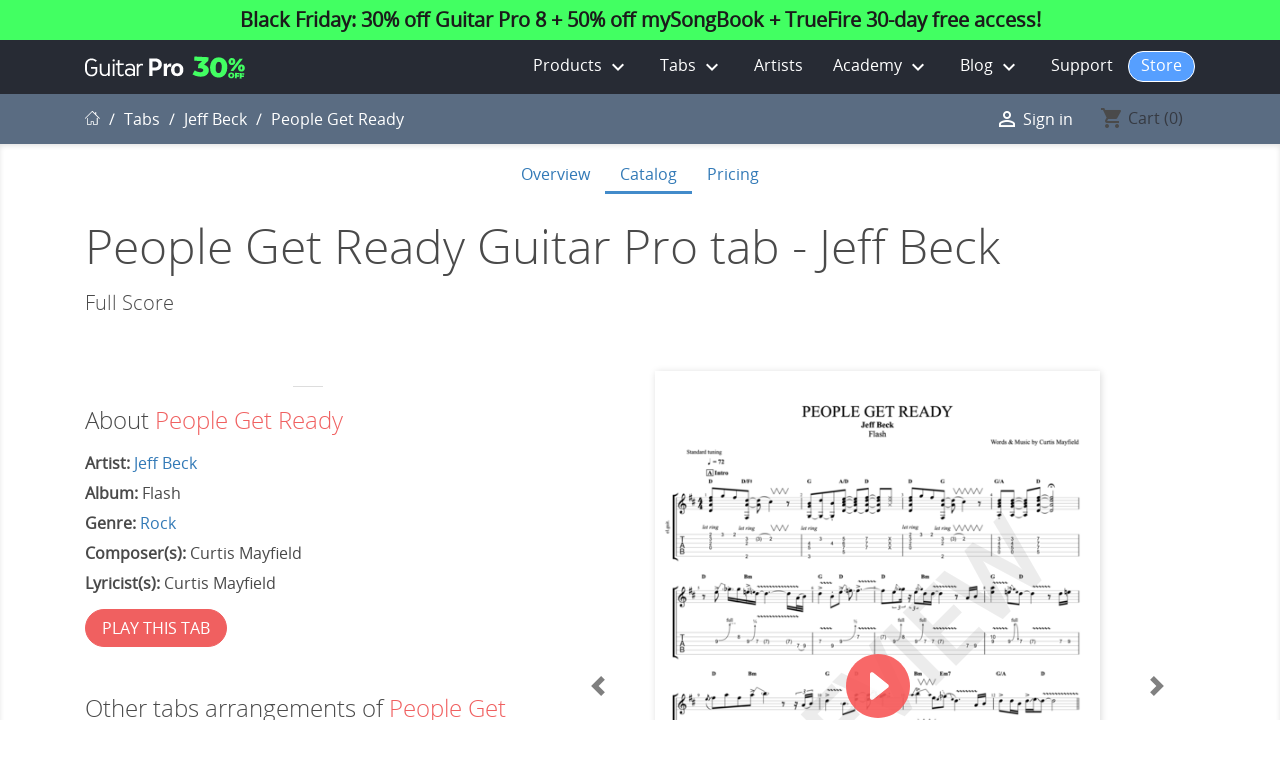

--- FILE ---
content_type: text/html; charset=utf-8
request_url: https://www.guitar-pro.com/tabs/t/1315-people-get-ready
body_size: 14490
content:
<!doctype html>
<html lang="en">

  <head>
    
      
  <meta charset="utf-8">


  <meta http-equiv="x-ua-compatible" content="ie=edge">





  <title>People Get Ready Tab by Jeff Beck (Guitar Pro) - Full Score | mySongBook</title>
   
  <meta name="description" content="Play and learn People Get Ready by Jeff Beck in its Full Score version. Album: Flash - Composers: Curtis Mayfield.">

  
    
      
  
          
  
        <link rel="canonical" href="https://www.guitar-pro.com/tabs/t/1315-people-get-ready">
  

      
            
                      <link rel="alternate" href="https://www.guitar-pro.com/fr/tabs/t/1315-people-get-ready" hreflang="fr">
                      <link rel="alternate" href="https://www.guitar-pro.com/tabs/t/1315-people-get-ready" hreflang="en">
                      <link rel="alternate" href="https://www.guitar-pro.com/es/tabs/t/1315-people-get-ready" hreflang="es">
            
  




  <meta name="viewport" content="width=device-width, initial-scale=1">



  <link rel="icon" type="image/vnd.microsoft.icon" href="https://www.guitar-pro.com/img/favicon.ico?1693462886">
  <link rel="shortcut icon" type="image/x-icon" href="https://www.guitar-pro.com/img/favicon.ico?1693462886">



    <link rel="stylesheet" href="https://www.guitar-pro.com/themes/gp_child_classic/assets/cache/theme-f7bea31180.css" type="text/css" media="all">






<style>

  /* gen */
  .discount-percentage {
    color: #1B1B1B !important;
    background: #42FF62 !important;
  }

  .has-discount.product-price, .has_discount.p {
    /*color: #42FF62 !important;*/
  }

  .product-flags li.product-flag.discount, .product-flags li.product-flag.discount-amount, .product-flags li.product-flag.discount-percentage {
    color: #1B1B1B !important;
    background-color: #42FF62 !important;
  }


  /* menu principal */
  #header .menu ul.top-menu li:last-child a.btn.btn-primary {
    color: #FFFFFF;
    border-color: #FFFFFF;
  }

  /* banner */
  .header-banner {
    display: flex;
    align-items: center;
    justify-content: center;
    padding: 10px;

    background: #42FF62;
    color: #1B1B1B;
    font-weight: 600;
    font-size: 1.25rem;
    text-align: center;
  }

  .header-banner a {
    color: #1B1B1B;
  }

  @media screen and (max-width: 640px) {
    .header-banner {
      font-size: 1rem;
    }
  }


 
  /* cart */

  .cart-cross-selling-product.card {  
     border: 2px solid #42FF62 !important;
  }

  .cart-cross-selling-product .card-header {  
    background-color: #42FF62 !important;
  }

  .cart-cross-selling-product .card-header .title, .cart-cross-selling-product .card-header .subtitle{  
    color: #1B1B1B !important;
  }




  /* category GP */
  .category-id-10 .op-annoncement {
  }

  .category-id-10 .product-countdown {
    background: #42FF62 !important;
  }

  .category-id-10 .product-discount {
    background: #42FF62 !important;
  }


  /* category MSB */

  .category-id-11 .product-countdown {
    background: #42FF62 !important;
  }

  .category-id-11 .product-discount {
    background: #42FF62 !important;
  }



  /* index */


  #main #index-intro #index-intro-container .op-logo-cont {
    display: flex;
    flex-direction: column;
    flex-wrap: nowrap;
    justify-content: space-around;
    align-items: center;
    align-content: normal;
  }

  #main #index-intro #index-intro-container .featured-text .op-logo-item {
    display: block;
    flex-grow: 0;
    flex-shrink: 1;
    flex-basis: auto;
    align-self: auto;
    order: 0;
  }

  @media screen and (max-width: 640px) {
    #main #index-intro #index-intro-container .op-logo-cont {
      flex-direction: column;
      align-items: center;
    }
  }

  #main #index-intro #index-intro-container .op-logo-cont > img.op-logo-item:nth-child(1) {
    width: 300px;
  }

  #main #index-intro #index-intro-container .op-logo-cont > a:nth-child(2) > img.op-logo-item {
    width: 450px !important;
  }


  @media screen and (max-width: 640px) {
   #main #index-intro #index-intro-container .op-logo-cont > img.op-logo-item:nth-child(1) {
    width: 200px;
  }

  #main #index-intro #index-intro-container .op-logo-cont > a:nth-child(2) > img.op-logo-item {
    width: 250px !important;
  }
  }


  #main #index-intro {
    background: #0D0D0D !important;
  }
  #main #index-intro #index-intro-canvas {
     background-image: url(/themes/gp_child_classic/assets/img/guitar-pro-8-layout/black-friday-2025-background.jpg) !important;
       
     background-position: center top 0px !important;
     background-size: cover !important;

     background-repeat: no-repeat !important;

     -ms-filter: "progid:DXImageTransform.Microsoft.Alpha(Opacity=100)" !important;
     filter: alpha(opacity=100) !important;
     -moz-opacity: 1 !important;
     -khtml-opacity:  1 !important;
     opacity: 1 !important;

  }
  @media screen and (max-width: 640px) {
      #main #index-intro #index-intro-canvas {
      /*background-image: none !important;*/
      background-image: url(/themes/gp_child_classic/assets/img/guitar-pro-8-layout/black-friday-2025-background-mobile.jpg) !important;
    }
  }


  #main #index-intro #index-intro-container .featured-text h1 {
    color: #FFFFFF !important;
  }

  #main #index-intro #index-intro-container .index-intro-actions .btn-primary-outline1 {
    color: #1B1B1B !important;
    background-color: #39CF53 !important;
  }

  #main #index-intro #index-intro-container .index-intro-actions .btn-primary-outline1:hover {
    background-color: #4ECE71 !important;
  }

  #main #index-intro #index-intro-container .index-intro-actions .btn-primary-outline1:active {
    background-color: #60D08F !important;
  }
  
  #main #index-intro #index-intro-container .index-intro-actions .btn-primary-outline2 {
    background-color: #3A3A3A !important;
  }

    #main #index-intro #index-intro-container .index-intro-actions .btn-primary-outline2:hover {
     background-color: #3F3F3F !important;
  }

  #main #index-intro #index-intro-container .index-intro-actions .btn-primary-outline2:active {
     background-color: #333333 !important;
  }

  #main .announcement-container {
    background: #42FF62 !important;
  }

  #main .announcement-container .op-annoncement-cont {
    display: flex !important;
    flex-direction: row;
    flex-wrap: nowrap;
    justify-content: space-around;
    align-items: center;
    align-content: normal;       
  }

  @media screen and (max-width: 640px) {
    #main .announcement-container .op-annoncement-cont {
      flex-direction: column;
      align-items: center;
    }
  }

  #main .announcement-container .op-annoncement-cont .op-annoncement-item {
    display: block;
    flex-grow: 0;
    flex-shrink: 1;
    flex-basis: auto;
    align-self: auto;
    order: 0;
  }

  @media screen and (max-width: 640px) {
    #main .announcement-container .op-annoncement-cont .op-annoncement-item {
      margin: 10px;
    }
  }

  #main .announcement-container .op-annoncement-cont .op-annoncement-item:nth-child(1) {
    font-size: 1.50rem;
    color: #1B1B1B;
    font-weight: 600;
  }
  #main .announcement-container .op-annoncement-cont .op-annoncement-item:nth-child(2) img {
    height: 50px;
    margin: 10px;
  }
  #main .announcement-container .op-annoncement-cont .op-annoncement-item:nth-child(3) img {
    height: 75px;
  }

  @media screen and (max-width: 640px) {
    #main .announcement-container .op-annoncement-cont .op-annoncement-item:nth-child(1) {
      font-size: 1.25rem;
    }
    #main .announcement-container .op-annoncement-cont .op-annoncement-item:nth-child(2) img {
      height: 40px;
    }
    #main .announcement-container .op-annoncement-cont .op-annoncement-item:nth-child(3) img {
      height: 50px;
    }
  }

  


</style>


  


    <script type="text/javascript" src="https://challenges.cloudflare.com/turnstile/v0/api.js" async></script>


  <script type="text/javascript">
        var prestashop = {"cart":{"products":[],"totals":{"total":{"type":"total","label":"Total","amount":0,"value":"$0.00"},"total_including_tax":{"type":"total","label":"Total (tax incl.)","amount":0,"value":"$0.00"},"total_excluding_tax":{"type":"total","label":"Total (tax excl.)","amount":0,"value":"$0.00"}},"subtotals":{"products":{"type":"products","label":"Subtotal","amount":0,"value":"$0.00"},"discounts":null,"shipping":{"type":"shipping","label":"Shipping","amount":0,"value":""},"tax":null},"products_count":0,"summary_string":"0 items","vouchers":{"allowed":1,"added":[]},"discounts":[],"minimalPurchase":0,"minimalPurchaseRequired":""},"currency":{"id":2,"name":"Dollar des \u00c9tats-Unis","iso_code":"USD","iso_code_num":"840","sign":"$"},"customer":{"lastname":null,"firstname":null,"email":null,"birthday":null,"newsletter":null,"newsletter_date_add":null,"optin":null,"website":null,"company":null,"siret":null,"ape":null,"is_logged":false,"gender":{"type":null,"name":null},"addresses":[]},"country":{"id_zone":"2","id_currency":"2","call_prefix":"1","iso_code":"US","active":"1","contains_states":"1","need_identification_number":"0","need_zip_code":"1","zip_code_format":"NNNNN","display_tax_label":"0","name":"United States","id":21},"language":{"name":"English (English)","iso_code":"en","locale":"en-US","language_code":"en","active":"1","is_rtl":"0","date_format_lite":"m\/d\/Y","date_format_full":"m\/d\/Y H:i:s","id":2},"page":{"title":"","canonical":"https:\/\/www.guitar-pro.com\/tabs\/t\/1315-people-get-ready","meta":{"title":"Guitar Pro","description":"","keywords":"","robots":"index"},"page_name":"module-gp_mysongbook-tab","body_classes":{"lang-en":true,"lang-rtl":false,"country-US":true,"currency-USD":true,"layout-full-width":true,"page-":true,"tax-display-disabled":true,"page-customer-account":false},"admin_notifications":[],"password-policy":{"feedbacks":{"0":"Very weak","1":"Weak","2":"Average","3":"Strong","4":"Very strong","Straight rows of keys are easy to guess":"Straight rows of keys are easy to guess","Short keyboard patterns are easy to guess":"Short keyboard patterns are easy to guess","Use a longer keyboard pattern with more turns":"Use a longer keyboard pattern with more turns","Repeats like \"aaa\" are easy to guess":"Repeats like \"aaa\" are easy to guess","Repeats like \"abcabcabc\" are only slightly harder to guess than \"abc\"":"Repeats like \"abcabcabc\" are only slightly harder to guess than \"abc\"","Sequences like abc or 6543 are easy to guess":"Sequences like \"abc\" or \"6543\" are easy to guess.","Recent years are easy to guess":"Recent years are easy to guess","Dates are often easy to guess":"Dates are often easy to guess","This is a top-10 common password":"This is a top-10 common password","This is a top-100 common password":"This is a top-100 common password","This is a very common password":"This is a very common password","This is similar to a commonly used password":"This is similar to a commonly used password","A word by itself is easy to guess":"A word by itself is easy to guess","Names and surnames by themselves are easy to guess":"Names and surnames by themselves are easy to guess","Common names and surnames are easy to guess":"Common names and surnames are easy to guess","Use a few words, avoid common phrases":"Use a few words, avoid common phrases","No need for symbols, digits, or uppercase letters":"No need for symbols, digits, or uppercase letters","Avoid repeated words and characters":"Avoid repeated words and characters","Avoid sequences":"Avoid sequences","Avoid recent years":"Avoid recent years","Avoid years that are associated with you":"Avoid years that are associated with you","Avoid dates and years that are associated with you":"Avoid dates and years that are associated with you","Capitalization doesn't help very much":"Capitalization doesn't help very much","All-uppercase is almost as easy to guess as all-lowercase":"All-uppercase is almost as easy to guess as all-lowercase","Reversed words aren't much harder to guess":"Reversed words aren't much harder to guess","Predictable substitutions like '@' instead of 'a' don't help very much":"Predictable substitutions like \"@\" instead of \"a\" don't help very much.","Add another word or two. Uncommon words are better.":"Add another word or two. Uncommon words are better."}}},"shop":{"name":"Guitar Pro","logo":"https:\/\/www.guitar-pro.com\/img\/logo-1651497386.jpg","stores_icon":"https:\/\/www.guitar-pro.com\/img\/logo_stores.png","favicon":"https:\/\/www.guitar-pro.com\/img\/favicon.ico"},"core_js_public_path":"\/themes\/","urls":{"base_url":"https:\/\/www.guitar-pro.com\/","current_url":"https:\/\/www.guitar-pro.com\/tabs\/t\/1315-people-get-ready","shop_domain_url":"https:\/\/www.guitar-pro.com","img_ps_url":"https:\/\/www.guitar-pro.com\/img\/","img_cat_url":"https:\/\/www.guitar-pro.com\/img\/c\/","img_lang_url":"https:\/\/www.guitar-pro.com\/img\/l\/","img_prod_url":"https:\/\/www.guitar-pro.com\/img\/p\/","img_manu_url":"https:\/\/www.guitar-pro.com\/img\/m\/","img_sup_url":"https:\/\/www.guitar-pro.com\/img\/su\/","img_ship_url":"https:\/\/www.guitar-pro.com\/img\/s\/","img_store_url":"https:\/\/www.guitar-pro.com\/img\/st\/","img_col_url":"https:\/\/www.guitar-pro.com\/img\/co\/","img_url":"https:\/\/www.guitar-pro.com\/themes\/gp_child_classic\/assets\/img\/","css_url":"https:\/\/www.guitar-pro.com\/themes\/gp_child_classic\/assets\/css\/","js_url":"https:\/\/www.guitar-pro.com\/themes\/gp_child_classic\/assets\/js\/","pic_url":"https:\/\/www.guitar-pro.com\/upload\/","theme_assets":"https:\/\/www.guitar-pro.com\/themes\/gp_child_classic\/assets\/","theme_dir":"https:\/\/www.guitar-pro.com\/themes\/gp_child_classic\/","pages":{"address":"https:\/\/www.guitar-pro.com\/address","addresses":"https:\/\/www.guitar-pro.com\/addresses","authentication":"https:\/\/www.guitar-pro.com\/login","manufacturer":"https:\/\/www.guitar-pro.com\/brands","cart":"https:\/\/www.guitar-pro.com\/cart","category":"https:\/\/www.guitar-pro.com\/index.php?controller=category","cms":"https:\/\/www.guitar-pro.com\/index.php?controller=cms","contact":"https:\/\/www.guitar-pro.com\/contact-us","discount":"https:\/\/www.guitar-pro.com\/discount","guest_tracking":"https:\/\/www.guitar-pro.com\/guest-tracking","history":"https:\/\/www.guitar-pro.com\/order-history","identity":"https:\/\/www.guitar-pro.com\/identity","index":"https:\/\/www.guitar-pro.com\/","my_account":"https:\/\/www.guitar-pro.com\/my-account","order_confirmation":"https:\/\/www.guitar-pro.com\/order-confirmation","order_detail":"https:\/\/www.guitar-pro.com\/index.php?controller=order-detail","order_follow":"https:\/\/www.guitar-pro.com\/order-follow","order":"https:\/\/www.guitar-pro.com\/order","order_return":"https:\/\/www.guitar-pro.com\/index.php?controller=order-return","order_slip":"https:\/\/www.guitar-pro.com\/credit-slip","pagenotfound":"https:\/\/www.guitar-pro.com\/page-not-found","password":"https:\/\/www.guitar-pro.com\/password-recovery","pdf_invoice":"https:\/\/www.guitar-pro.com\/index.php?controller=pdf-invoice","pdf_order_return":"https:\/\/www.guitar-pro.com\/index.php?controller=pdf-order-return","pdf_order_slip":"https:\/\/www.guitar-pro.com\/index.php?controller=pdf-order-slip","prices_drop":"https:\/\/www.guitar-pro.com\/prices-drop","product":"https:\/\/www.guitar-pro.com\/index.php?controller=product","registration":"https:\/\/www.guitar-pro.com\/index.php?controller=registration","search":"https:\/\/www.guitar-pro.com\/search","sitemap":"https:\/\/www.guitar-pro.com\/Sitemap","stores":"https:\/\/www.guitar-pro.com\/stores","supplier":"https:\/\/www.guitar-pro.com\/supplier","new_products":"https:\/\/www.guitar-pro.com\/new-products","brands":"https:\/\/www.guitar-pro.com\/brands","register":"https:\/\/www.guitar-pro.com\/index.php?controller=registration","order_login":"https:\/\/www.guitar-pro.com\/order?login=1"},"alternative_langs":{"fr":"https:\/\/www.guitar-pro.com\/fr\/tabs\/t\/1315-people-get-ready","en":"https:\/\/www.guitar-pro.com\/tabs\/t\/1315-people-get-ready","es":"https:\/\/www.guitar-pro.com\/es\/tabs\/t\/1315-people-get-ready"},"actions":{"logout":"https:\/\/www.guitar-pro.com\/?mylogout="},"no_picture_image":{"bySize":{"small_default":{"url":"https:\/\/www.guitar-pro.com\/img\/p\/en-default-small_default.jpg","width":98,"height":98},"cart_default":{"url":"https:\/\/www.guitar-pro.com\/img\/p\/en-default-cart_default.jpg","width":125,"height":125},"home_default":{"url":"https:\/\/www.guitar-pro.com\/img\/p\/en-default-home_default.jpg","width":250,"height":250},"medium_default":{"url":"https:\/\/www.guitar-pro.com\/img\/p\/en-default-medium_default.jpg","width":452,"height":452},"large_default":{"url":"https:\/\/www.guitar-pro.com\/img\/p\/en-default-large_default.jpg","width":800,"height":800}},"small":{"url":"https:\/\/www.guitar-pro.com\/img\/p\/en-default-small_default.jpg","width":98,"height":98},"medium":{"url":"https:\/\/www.guitar-pro.com\/img\/p\/en-default-home_default.jpg","width":250,"height":250},"large":{"url":"https:\/\/www.guitar-pro.com\/img\/p\/en-default-large_default.jpg","width":800,"height":800},"legend":""}},"configuration":{"display_taxes_label":false,"display_prices_tax_incl":true,"is_catalog":false,"show_prices":true,"opt_in":{"partner":false},"quantity_discount":{"type":"discount","label":"Unit discount"},"voucher_enabled":1,"return_enabled":0},"field_required":[],"breadcrumb":{"links":[{"title":"Home","url":"https:\/\/www.guitar-pro.com\/"},{"title":"Tabs","url":"https:\/\/www.guitar-pro.com\/tabs"},{"title":"Jeff Beck","url":"https:\/\/www.guitar-pro.com\/tabs\/artists\/308-jeff-beck"},{"title":"People Get Ready","url":"https:\/\/www.guitar-pro.com\/tabs\/t\/1315-people-get-ready"}],"count":4},"link":{"protocol_link":"https:\/\/","protocol_content":"https:\/\/"},"time":1763521706,"static_token":"1175e2ceae11301fb410460ae21445cf","token":"cca86976e1dff682a65b76826fa18491","debug":false};
      </script>



  


    
  </head>

  <body id="module-gp_mysongbook-tab" class="lang-en country-us currency-usd layout-full-width page tax-display-disabled">

        <div id="modal-video-cont">

  <div class="modal fade" id="modal-video" tabindex="-1" role="dialog" aria-hidden="true">
    <div class="modal-dialog modal-dialog-centered" role="document">

      <div class="modal-content">
        <div class="modal-body">
          <button type="button" class="close" data-dismiss="modal" aria-label="Close">
            <span aria-hidden="true">&times;</span>
          </button>        
          <div class="embed-responsive embed-responsive-16by9">
            <iframe class="embed-responsive-item" id="video" allow="autoplay"></iframe>
          </div>
        </div>
      </div>
    </div>
  </div>

</div>
    
      
<!-- Start Matomo PrestaShop Module by https://www.tecnoacquisti.com -->

<script type="text/javascript">
    var _paq = window._paq = window._paq || [];
    

                _paq.push(['disableCookies']);
        


    
        
        
        
            
            _paq.push(['enableHeartBeatTimer', 15]);
    
        
        
    

    /* ===== BASE TRACKING ===== */
    _paq.push(['trackPageView']);
    _paq.push(['enableLinkTracking']);

    (function() {
        var u = "https://guitarpro.matomo.cloud/";
        _paq.push(['setTrackerUrl', u + 'matomo.php']);
        _paq.push(['setSiteId', '4']);
        var d = document, g = d.createElement('script'), s = d.getElementsByTagName('script')[0];
        g.async = true; g.src = u + 'matomo.js'; s.parentNode.insertBefore(g, s);
    })();
</script>


<!-- End Matomo PrestaShop Module by https://www.tecnoacquisti.com -->



    

    <main>
      
              

      <header id="header" class="navbar-fixed-top">
        
          

  <div class="header-banner">
    
          <a href="//www.guitar-pro.com/10-products">Black Friday: 30% off Guitar Pro 8 + 50% off mySongBook + TrueFire 30-day free access!</a>
                

      </div>



  <div class="header-top">

    

    <div class="container">
      <div id="desktop-header" class="row hidden-sm-down">
        <div id="_desktop_logo" class="col-md-2">
          <div class="logo">
                        <a href="https://www.guitar-pro.com/" data-gtm-event="guiEvent" data-gtm-category="Header" data-gtm-action="Départ" data-gtm-label="Homepage" data-gtm-value="">
                              <img src="https://www.guitar-pro.com/themes/gp_child_classic/assets/img/black-friday-2025-navbar-logo-en.svg" alt="Guitar Pro">
                           </a>
          </div>
        </div>
        <div class="col-md-10 col-sm-12 position-static">

          

                    <div class="menu js-top-menu position-static hidden-sm-down" id="_desktop_top_menu">
            <ul class="top-menu" id="top-menu" data-depth="0">

                            <li class="category hidden-md-up">
                <a class="dropdown-item has-submenu" href="//www.guitar-pro.com/10-products" data-depth="0" data-gtm-event="guiEvent" data-gtm-category="Header" data-gtm-action="Utilisation" data-gtm-label="Menu" data-gtm-value="">
                  Products
                </a>
                <ul class="sous-menu" data-depth="1">
                  <li class="cms-page">
  <a class="dropdown-item dropdown-submenu" href="//www.guitar-pro.com/10-products" data-depth="1" data-gtm-event="guiEvent" data-gtm-category="Header" data-gtm-action="Utilisation" data-gtm-label="Menu" data-gtm-value="">
    All products
  </a>
</li>

<li role="separator" class="divider"></li>

<li class="dropdown-header dropdown-submenu">
  Music Notation Software
</li>
<li class="cms-page">
  <a class="dropdown-item dropdown-submenu" href="//www.guitar-pro.com/c/14-guitar-pro-features" data-depth="1" data-gtm-event="guiEvent" data-gtm-category="Header" data-gtm-action="Utilisation" data-gtm-label="Menu" data-gtm-value="">
    Guitar Pro 8 Win/macOS
  </a>
</li>
<li class="link">
  <a class="dropdown-item dropdown-submenu" href="https://www.guitar-pro.com/education-program" data-depth="1" data-gtm-event="guiEvent" data-gtm-category="Header" data-gtm-action="Utilisation" data-gtm-label="Menu" data-gtm-value="">
    Guitar Pro Education
  </a>
</li>
<li role="separator" class="divider"></li>
<li class="dropdown-header dropdown-submenu">
    Mobile Apps
</li>
<li class="cms-page">
  <a class="dropdown-item dropdown-submenu" href="//www.guitar-pro.com/c/15-guitar-pro-ios-android" data-depth="1" data-gtm-event="guiEvent" data-gtm-category="Header" data-gtm-action="Utilisation" data-gtm-label="Menu" data-gtm-value="">
    Guitar Pro iOS/Android
  </a>
</li>
<li role="separator" class="divider"></li>
<li class="dropdown-header dropdown-submenu">
    Music Scores
</li>
<li class="cms-page">
  <a class="dropdown-item dropdown-submenu" href="//www.guitar-pro.com/c/18-music-scores-tabs" data-depth="1" data-gtm-event="guiEvent" data-gtm-category="Header" data-gtm-action="Utilisation" data-gtm-label="Menu" data-gtm-value="">
    MySongBook
  </a>

</li>
<li role="separator" class="divider"></li>


<li class="dropdown-header dropdown-submenu">
    Guitar lessons
</li>

<li class="cms-page">
  <a class="dropdown-item dropdown-submenu" href="//www.guitar-pro.com/c/21-play-guitar-hits" data-depth="1" data-gtm-event="guiEvent" data-gtm-category="Header" data-gtm-action="Utilisation" data-gtm-label="Menu" data-gtm-value="">
    Play Guitar Hits
  </a>
</li>

                </ul>
              </li>

                            <li class="category hidden-sm-down" id="category-10">
                <a class="dropdown-item" href="//www.guitar-pro.com/10-products" data-depth="0" data-gtm-event="guiEvent" data-gtm-category="Header" data-gtm-action="Utilisation" data-gtm-label="Menu" data-gtm-value="">
                  <span class="float-xs-right hidden-md-up">
                    <span data-target="#top_sub_menu_products" data-toggle="collapse" class="navbar-toggler collapse-icons">
                      <i class="material-icons add">&#xE313;</i>
                      <i class="material-icons remove">&#xE316;</i>
                    </span>
                  </span>
                  Products <span class="material-icons">&#xE313;</span>
                </a> 
                <div class="popover sub-menu js-sub-menu collapse" id="top_sub_menu_products">
                  <ul class="top-menu" data-depth="1">
                    <li class="cms-page">
  <a class="dropdown-item dropdown-submenu" href="//www.guitar-pro.com/10-products" data-depth="1" data-gtm-event="guiEvent" data-gtm-category="Header" data-gtm-action="Utilisation" data-gtm-label="Menu" data-gtm-value="">
    All products
  </a>
</li>

<li role="separator" class="divider"></li>

<li class="dropdown-header dropdown-submenu">
  Music Notation Software
</li>
<li class="cms-page">
  <a class="dropdown-item dropdown-submenu" href="//www.guitar-pro.com/c/14-guitar-pro-features" data-depth="1" data-gtm-event="guiEvent" data-gtm-category="Header" data-gtm-action="Utilisation" data-gtm-label="Menu" data-gtm-value="">
    Guitar Pro 8 Win/macOS
  </a>
</li>
<li class="link">
  <a class="dropdown-item dropdown-submenu" href="https://www.guitar-pro.com/education-program" data-depth="1" data-gtm-event="guiEvent" data-gtm-category="Header" data-gtm-action="Utilisation" data-gtm-label="Menu" data-gtm-value="">
    Guitar Pro Education
  </a>
</li>
<li role="separator" class="divider"></li>
<li class="dropdown-header dropdown-submenu">
    Mobile Apps
</li>
<li class="cms-page">
  <a class="dropdown-item dropdown-submenu" href="//www.guitar-pro.com/c/15-guitar-pro-ios-android" data-depth="1" data-gtm-event="guiEvent" data-gtm-category="Header" data-gtm-action="Utilisation" data-gtm-label="Menu" data-gtm-value="">
    Guitar Pro iOS/Android
  </a>
</li>
<li role="separator" class="divider"></li>
<li class="dropdown-header dropdown-submenu">
    Music Scores
</li>
<li class="cms-page">
  <a class="dropdown-item dropdown-submenu" href="//www.guitar-pro.com/c/18-music-scores-tabs" data-depth="1" data-gtm-event="guiEvent" data-gtm-category="Header" data-gtm-action="Utilisation" data-gtm-label="Menu" data-gtm-value="">
    MySongBook
  </a>

</li>
<li role="separator" class="divider"></li>


<li class="dropdown-header dropdown-submenu">
    Guitar lessons
</li>

<li class="cms-page">
  <a class="dropdown-item dropdown-submenu" href="//www.guitar-pro.com/c/21-play-guitar-hits" data-depth="1" data-gtm-event="guiEvent" data-gtm-category="Header" data-gtm-action="Utilisation" data-gtm-label="Menu" data-gtm-value="">
    Play Guitar Hits
  </a>
</li>

                  </ul>
                </div>
              </li>

                          
                            <li class="category hidden-md-up">
                <a class="dropdown-item has-submenu" href="//www.guitar-pro.com/c/18-music-scores-tabs" data-depth="0" data-gtm-event="guiEvent" data-gtm-category="Header" data-gtm-action="Utilisation" data-gtm-label="Menu" data-gtm-value="">
                  Tabs
                </a>
                <ul class="sous-menu" data-depth="1">
                  <li class="dropdown-header dropdown-submenu">
  FIND YOUR TABS
</li>

<li class="tabs-categorie">
  <a class="dropdown-item dropdown-submenu" href="https://www.guitar-pro.com/tabs" data-depth="1" data-gtm-event="guiEvent" data-gtm-category="Header" data-gtm-action="Utilisation" data-gtm-label="Menu" data-gtm-value="">
    Explore catalog
  </a>
</li>

<li class="tabs-categorie">
  <a class="dropdown-item dropdown-submenu" href="https://www.guitar-pro.com/tabs/artists" data-depth="1" data-gtm-event="guiEvent" data-gtm-category="Header" data-gtm-action="Utilisation" data-gtm-label="Menu" data-gtm-value="">Tabs by artist</a>
</li>

<li class="tabs-categorie">
  <a class="dropdown-item dropdown-submenu" href="https://www.guitar-pro.com/tabs/genres" data-depth="1" data-gtm-event="guiEvent" data-gtm-category="Header" data-gtm-action="Utilisation" data-gtm-label="Menu" data-gtm-value="">Tabs by genre</a>
</li>

<li class="tabs-categorie">
  <a class="dropdown-item dropdown-submenu" href="https://www.guitar-pro.com/tabs/all" data-depth="1" data-gtm-event="guiEvent" data-gtm-category="Header" data-gtm-action="Utilisation" data-gtm-label="Menu" data-gtm-value="">All tabs</a>
</li>

<li role="separator" class="divider"></li>


<li class="tabs-categorie">
  <a class="dropdown-item dropdown-submenu" href="//www.guitar-pro.com/c/18-music-scores-tabs" data-depth="1" data-gtm-event="guiEvent" data-gtm-category="Header" data-gtm-action="Utilisation" data-gtm-label="Menu" data-gtm-value="">
    About mySongBook
  </a>
</li>

<li class="tabs-categorie">
  <a class="dropdown-item dropdown-submenu" href="//www.guitar-pro.com/11-mysongbook" data-depth="1" data-gtm-event="guiEvent" data-gtm-category="Header" data-gtm-action="Utilisation" data-gtm-label="Menu" data-gtm-value="">
    Pricing
  </a>
</li>                </ul>
              </li>

                            <li class="category hidden-sm-down" id="tabs">

                <a class="dropdown-item" href="//www.guitar-pro.com/c/18-music-scores-tabs" data-depth="0" data-gtm-event="guiEvent" data-gtm-category="Header" data-gtm-action="Utilisation" data-gtm-label="Menu" data-gtm-value="">
              
                  <span class="float-xs-right hidden-md-up">
                    <span data-target="#top_sub_menu_tabs" data-toggle="collapse" class="navbar-toggler collapse-icons">
                      <i class="material-icons add">&#xE313;</i>
                      <i class="material-icons remove">&#xE316;</i>
                    </span>
                  </span>
                  Tabs <span class="material-icons">&#xE313;</span>
                </a> 
                <div class="popover sub-menu js-sub-menu collapse" id="top_sub_menu_tabs">
                  <ul class="top-menu" data-depth="1">
                    <li class="dropdown-header dropdown-submenu">
  FIND YOUR TABS
</li>

<li class="tabs-categorie">
  <a class="dropdown-item dropdown-submenu" href="https://www.guitar-pro.com/tabs" data-depth="1" data-gtm-event="guiEvent" data-gtm-category="Header" data-gtm-action="Utilisation" data-gtm-label="Menu" data-gtm-value="">
    Explore catalog
  </a>
</li>

<li class="tabs-categorie">
  <a class="dropdown-item dropdown-submenu" href="https://www.guitar-pro.com/tabs/artists" data-depth="1" data-gtm-event="guiEvent" data-gtm-category="Header" data-gtm-action="Utilisation" data-gtm-label="Menu" data-gtm-value="">Tabs by artist</a>
</li>

<li class="tabs-categorie">
  <a class="dropdown-item dropdown-submenu" href="https://www.guitar-pro.com/tabs/genres" data-depth="1" data-gtm-event="guiEvent" data-gtm-category="Header" data-gtm-action="Utilisation" data-gtm-label="Menu" data-gtm-value="">Tabs by genre</a>
</li>

<li class="tabs-categorie">
  <a class="dropdown-item dropdown-submenu" href="https://www.guitar-pro.com/tabs/all" data-depth="1" data-gtm-event="guiEvent" data-gtm-category="Header" data-gtm-action="Utilisation" data-gtm-label="Menu" data-gtm-value="">All tabs</a>
</li>

<li role="separator" class="divider"></li>


<li class="tabs-categorie">
  <a class="dropdown-item dropdown-submenu" href="//www.guitar-pro.com/c/18-music-scores-tabs" data-depth="1" data-gtm-event="guiEvent" data-gtm-category="Header" data-gtm-action="Utilisation" data-gtm-label="Menu" data-gtm-value="">
    About mySongBook
  </a>
</li>

<li class="tabs-categorie">
  <a class="dropdown-item dropdown-submenu" href="//www.guitar-pro.com/11-mysongbook" data-depth="1" data-gtm-event="guiEvent" data-gtm-category="Header" data-gtm-action="Utilisation" data-gtm-label="Menu" data-gtm-value="">
    Pricing
  </a>
</li>                  </ul>
                </div>
              </li>

                            <li class="link">
                <a class="dropdown-item" href="https://www.guitar-pro.com/artists" data-depth="0" data-gtm-event="guiEvent" data-gtm-category="Header" data-gtm-action="Utilisation" data-gtm-label="Menu" data-gtm-value="">
                  Artists
                </a>
              </li>

                                                          


<li class="cursus hidden-md-up">
  <a class="dropdown-item has-submenu" href="https://www.guitar-pro.com/academy" data-depth="0" data-gtm-event="guiEvent" data-gtm-category="Header" data-gtm-action="Utilisation" data-gtm-label="Menu" data-gtm-value="">
    Academy
  </a>
  <ul class="sous-menu" data-depth="1">

    <li class="cursus-categorie">
      <a class="dropdown-item dropdown-submenu" href="https://www.guitar-pro.com/academy" data-depth="1" data-gtm-event="guiEvent" data-gtm-category="Header" data-gtm-action="Utilisation" data-gtm-label="Menu" data-gtm-value="">
        All lessons
      </a>
    </li>

    <li role="separator" class="divider"></li>

    <li class="dropdown-header dropdown-submenu">
      Modules
    </li>

          <li class="cursus-categorie">
        <a class="dropdown-item dropdown-submenu" href="https://www.guitar-pro.com/academy/m/2301-learn-guitar-the-basics" data-depth="1" data-gtm-event="guiEvent" data-gtm-category="Header" data-gtm-action="Utilisation" data-gtm-label="Menu" data-gtm-value="">My First Guitar Course</a>
      </li>
          <li class="cursus-categorie">
        <a class="dropdown-item dropdown-submenu" href="https://www.guitar-pro.com/academy/m/2316-introduction-to-guitar-music-styles" data-depth="1" data-gtm-event="guiEvent" data-gtm-category="Header" data-gtm-action="Utilisation" data-gtm-label="Menu" data-gtm-value="">Introduction to Guitar Music Styles</a>
      </li>
          <li class="cursus-categorie">
        <a class="dropdown-item dropdown-submenu" href="https://www.guitar-pro.com/academy/m/2317-introduction-to-guitar-solos-by-styles" data-depth="1" data-gtm-event="guiEvent" data-gtm-category="Header" data-gtm-action="Utilisation" data-gtm-label="Menu" data-gtm-value="">Introduction to Guitar Solos by Styles</a>
      </li>
          <li class="cursus-categorie">
        <a class="dropdown-item dropdown-submenu" href="https://www.guitar-pro.com/academy/m/2318-fundamentals-of-rhythm-and-musical-notation" data-depth="1" data-gtm-event="guiEvent" data-gtm-category="Header" data-gtm-action="Utilisation" data-gtm-label="Menu" data-gtm-value="">Fundamentals of Rhythm and Musical Notation</a>
      </li>
          <li class="cursus-categorie">
        <a class="dropdown-item dropdown-submenu" href="https://www.guitar-pro.com/academy/m/2319-notes-on-the-guitar-neck" data-depth="1" data-gtm-event="guiEvent" data-gtm-category="Header" data-gtm-action="Utilisation" data-gtm-label="Menu" data-gtm-value="">Notes on the Guitar Neck</a>
      </li>
          <li class="cursus-categorie">
        <a class="dropdown-item dropdown-submenu" href="https://www.guitar-pro.com/academy/m/2320-guitar-chords" data-depth="1" data-gtm-event="guiEvent" data-gtm-category="Header" data-gtm-action="Utilisation" data-gtm-label="Menu" data-gtm-value="">Guitar Chords</a>
      </li>
          <li class="cursus-categorie">
        <a class="dropdown-item dropdown-submenu" href="https://www.guitar-pro.com/academy/m/2321-guitar-playing-techniques" data-depth="1" data-gtm-event="guiEvent" data-gtm-category="Header" data-gtm-action="Utilisation" data-gtm-label="Menu" data-gtm-value="">Guitar Playing Techniques</a>
      </li>
          <li class="cursus-categorie">
        <a class="dropdown-item dropdown-submenu" href="https://www.guitar-pro.com/academy/m/2322-guitar-scales" data-depth="1" data-gtm-event="guiEvent" data-gtm-category="Header" data-gtm-action="Utilisation" data-gtm-label="Menu" data-gtm-value="">Guitar Scales</a>
      </li>
          <li class="cursus-categorie">
        <a class="dropdown-item dropdown-submenu" href="https://www.guitar-pro.com/academy/m/2323-guitar-maintenance" data-depth="1" data-gtm-event="guiEvent" data-gtm-category="Header" data-gtm-action="Utilisation" data-gtm-label="Menu" data-gtm-value="">Guitar Maintenance</a>
      </li>
          <li class="cursus-categorie">
        <a class="dropdown-item dropdown-submenu" href="https://www.guitar-pro.com/academy/m/2324-guitar-effects-mastery-sounds-and-pedal-settings" data-depth="1" data-gtm-event="guiEvent" data-gtm-category="Header" data-gtm-action="Utilisation" data-gtm-label="Menu" data-gtm-value="">Guitar Effects Mastery: Sounds and Pedal Settings</a>
      </li>
          <li class="cursus-categorie">
        <a class="dropdown-item dropdown-submenu" href="https://www.guitar-pro.com/academy/m/2325-legendary-guitar-tones" data-depth="1" data-gtm-event="guiEvent" data-gtm-category="Header" data-gtm-action="Utilisation" data-gtm-label="Menu" data-gtm-value="">Legendary Guitar Tones</a>
      </li>
    
  </ul>
</li>

<li class="category hidden-sm-down" id="cursus">

  <a class="dropdown-item" href="https://www.guitar-pro.com/academy" data-depth="0" data-gtm-event="guiEvent" data-gtm-category="Header" data-gtm-action="Utilisation" data-gtm-label="Menu" data-gtm-value="">
    <span class="float-xs-right hidden-md-up">
      <span data-target="#top_sub_menu_cursus" data-toggle="collapse" class="navbar-toggler collapse-icons">
        <i class="material-icons add">&#xE313;</i>
        <i class="material-icons remove">&#xE316;</i>
      </span>
    </span>
    Academy <span class="material-icons">&#xE313;</span>
  </a> 

  <div class="popover sub-menu js-sub-menu collapse" id="top_sub_menu_cursus">
    <ul class="top-menu" data-depth="1">

      <li class="cursus-categorie">
        <a class="dropdown-item dropdown-submenu" href="https://www.guitar-pro.com/academy" data-depth="1" data-gtm-event="guiEvent" data-gtm-category="Header" data-gtm-action="Utilisation" data-gtm-label="Menu" data-gtm-value="">
          All lessons
        </a>
      </li>

      <li role="separator" class="divider"></li>

      <li class="dropdown-header dropdown-submenu">
        modules
      </li>

              <li class="cursus-categorie">
          <a class="dropdown-item dropdown-submenu" href="https://www.guitar-pro.com/academy/m/2301-learn-guitar-the-basics" data-depth="1" data-gtm-event="guiEvent" data-gtm-category="Header" data-gtm-action="Utilisation" data-gtm-label="Menu" data-gtm-value="">My First Guitar Course</a>
        </li>
              <li class="cursus-categorie">
          <a class="dropdown-item dropdown-submenu" href="https://www.guitar-pro.com/academy/m/2316-introduction-to-guitar-music-styles" data-depth="1" data-gtm-event="guiEvent" data-gtm-category="Header" data-gtm-action="Utilisation" data-gtm-label="Menu" data-gtm-value="">Introduction to Guitar Music Styles</a>
        </li>
              <li class="cursus-categorie">
          <a class="dropdown-item dropdown-submenu" href="https://www.guitar-pro.com/academy/m/2317-introduction-to-guitar-solos-by-styles" data-depth="1" data-gtm-event="guiEvent" data-gtm-category="Header" data-gtm-action="Utilisation" data-gtm-label="Menu" data-gtm-value="">Introduction to Guitar Solos by Styles</a>
        </li>
              <li class="cursus-categorie">
          <a class="dropdown-item dropdown-submenu" href="https://www.guitar-pro.com/academy/m/2318-fundamentals-of-rhythm-and-musical-notation" data-depth="1" data-gtm-event="guiEvent" data-gtm-category="Header" data-gtm-action="Utilisation" data-gtm-label="Menu" data-gtm-value="">Fundamentals of Rhythm and Musical Notation</a>
        </li>
              <li class="cursus-categorie">
          <a class="dropdown-item dropdown-submenu" href="https://www.guitar-pro.com/academy/m/2319-notes-on-the-guitar-neck" data-depth="1" data-gtm-event="guiEvent" data-gtm-category="Header" data-gtm-action="Utilisation" data-gtm-label="Menu" data-gtm-value="">Notes on the Guitar Neck</a>
        </li>
              <li class="cursus-categorie">
          <a class="dropdown-item dropdown-submenu" href="https://www.guitar-pro.com/academy/m/2320-guitar-chords" data-depth="1" data-gtm-event="guiEvent" data-gtm-category="Header" data-gtm-action="Utilisation" data-gtm-label="Menu" data-gtm-value="">Guitar Chords</a>
        </li>
              <li class="cursus-categorie">
          <a class="dropdown-item dropdown-submenu" href="https://www.guitar-pro.com/academy/m/2321-guitar-playing-techniques" data-depth="1" data-gtm-event="guiEvent" data-gtm-category="Header" data-gtm-action="Utilisation" data-gtm-label="Menu" data-gtm-value="">Guitar Playing Techniques</a>
        </li>
              <li class="cursus-categorie">
          <a class="dropdown-item dropdown-submenu" href="https://www.guitar-pro.com/academy/m/2322-guitar-scales" data-depth="1" data-gtm-event="guiEvent" data-gtm-category="Header" data-gtm-action="Utilisation" data-gtm-label="Menu" data-gtm-value="">Guitar Scales</a>
        </li>
              <li class="cursus-categorie">
          <a class="dropdown-item dropdown-submenu" href="https://www.guitar-pro.com/academy/m/2323-guitar-maintenance" data-depth="1" data-gtm-event="guiEvent" data-gtm-category="Header" data-gtm-action="Utilisation" data-gtm-label="Menu" data-gtm-value="">Guitar Maintenance</a>
        </li>
              <li class="cursus-categorie">
          <a class="dropdown-item dropdown-submenu" href="https://www.guitar-pro.com/academy/m/2324-guitar-effects-mastery-sounds-and-pedal-settings" data-depth="1" data-gtm-event="guiEvent" data-gtm-category="Header" data-gtm-action="Utilisation" data-gtm-label="Menu" data-gtm-value="">Guitar Effects Mastery: Sounds and Pedal Settings</a>
        </li>
              <li class="cursus-categorie">
          <a class="dropdown-item dropdown-submenu" href="https://www.guitar-pro.com/academy/m/2325-legendary-guitar-tones" data-depth="1" data-gtm-event="guiEvent" data-gtm-category="Header" data-gtm-action="Utilisation" data-gtm-label="Menu" data-gtm-value="">Legendary Guitar Tones</a>
        </li>
      
    </ul>
  </div>

</li>


              
                            


<li class="category hidden-md-up">
  <a class="dropdown-item has-submenu" href="https://www.guitar-pro.com/blog" data-depth="0" data-gtm-event="guiEvent" data-gtm-category="Header" data-gtm-action="Utilisation" data-gtm-label="Menu" data-gtm-value="">
    Blog
  </a>
  <ul class="sous-menu" data-depth="1">

    <li class="blog-categorie">
      <a class="dropdown-item dropdown-submenu" href="https://www.guitar-pro.com/blog" data-depth="1" data-gtm-event="guiEvent" data-gtm-category="Header" data-gtm-action="Utilisation" data-gtm-label="Menu" data-gtm-value="">
        All articles
      </a>
    </li>

    <li role="separator" class="divider"></li>

    <li class="dropdown-header dropdown-submenu">
      Categories
    </li>

          <li class="blog-categorie">
        <a class="dropdown-item dropdown-submenu" href="https://www.guitar-pro.com/blog/c/2161-bass-lessons" data-depth="1" data-gtm-event="guiEvent" data-gtm-category="Header" data-gtm-action="Utilisation" data-gtm-label="Menu" data-gtm-value="">Bass lessons</a>
      </li>
          <li class="blog-categorie">
        <a class="dropdown-item dropdown-submenu" href="https://www.guitar-pro.com/blog/c/2164-music-theory" data-depth="1" data-gtm-event="guiEvent" data-gtm-category="Header" data-gtm-action="Utilisation" data-gtm-label="Menu" data-gtm-value="">Music Theory</a>
      </li>
          <li class="blog-categorie">
        <a class="dropdown-item dropdown-submenu" href="https://www.guitar-pro.com/blog/c/2165-drum-lessons" data-depth="1" data-gtm-event="guiEvent" data-gtm-category="Header" data-gtm-action="Utilisation" data-gtm-label="Menu" data-gtm-value="">Drum Lessons</a>
      </li>
          <li class="blog-categorie">
        <a class="dropdown-item dropdown-submenu" href="https://www.guitar-pro.com/blog/c/2163-guitar-pro-news-tips" data-depth="1" data-gtm-event="guiEvent" data-gtm-category="Header" data-gtm-action="Utilisation" data-gtm-label="Menu" data-gtm-value="">Guitar Pro news &amp; tips</a>
      </li>
          <li class="blog-categorie">
        <a class="dropdown-item dropdown-submenu" href="https://www.guitar-pro.com/blog/c/2166-guitar-lessons" data-depth="1" data-gtm-event="guiEvent" data-gtm-category="Header" data-gtm-action="Utilisation" data-gtm-label="Menu" data-gtm-value="">Guitar Lessons</a>
      </li>
          <li class="blog-categorie">
        <a class="dropdown-item dropdown-submenu" href="https://www.guitar-pro.com/blog/c/2245-news-fun" data-depth="1" data-gtm-event="guiEvent" data-gtm-category="Header" data-gtm-action="Utilisation" data-gtm-label="Menu" data-gtm-value="">New &amp; fun</a>
      </li>
    
  </ul>
</li>

<li class="category hidden-sm-down" id="blog">

  <a class="dropdown-item" href="https://www.guitar-pro.com/blog" data-depth="0" data-gtm-event="guiEvent" data-gtm-category="Header" data-gtm-action="Utilisation" data-gtm-label="Menu" data-gtm-value="">
    <span class="float-xs-right hidden-md-up">
      <span data-target="#top_sub_menu_blog" data-toggle="collapse" class="navbar-toggler collapse-icons">
        <i class="material-icons add">&#xE313;</i>
        <i class="material-icons remove">&#xE316;</i>
      </span>
    </span>
    Blog <span class="material-icons">&#xE313;</span>
  </a> 

  <div class="popover sub-menu js-sub-menu collapse" id="top_sub_menu_blog">
    <ul class="top-menu" data-depth="1">

      <li class="blog-categorie">
        <a class="dropdown-item dropdown-submenu" href="https://www.guitar-pro.com/blog" data-depth="1" data-gtm-event="guiEvent" data-gtm-category="Header" data-gtm-action="Utilisation" data-gtm-label="Menu" data-gtm-value="">
          All articles
        </a>
      </li>

      <li role="separator" class="divider"></li>

      <li class="dropdown-header dropdown-submenu">
        Categories
      </li>

              <li class="blog-categorie">
          <a class="dropdown-item dropdown-submenu" href="https://www.guitar-pro.com/blog/c/2161-bass-lessons" data-depth="1" data-gtm-event="guiEvent" data-gtm-category="Header" data-gtm-action="Utilisation" data-gtm-label="Menu" data-gtm-value="">Bass lessons</a>
        </li>
              <li class="blog-categorie">
          <a class="dropdown-item dropdown-submenu" href="https://www.guitar-pro.com/blog/c/2164-music-theory" data-depth="1" data-gtm-event="guiEvent" data-gtm-category="Header" data-gtm-action="Utilisation" data-gtm-label="Menu" data-gtm-value="">Music Theory</a>
        </li>
              <li class="blog-categorie">
          <a class="dropdown-item dropdown-submenu" href="https://www.guitar-pro.com/blog/c/2165-drum-lessons" data-depth="1" data-gtm-event="guiEvent" data-gtm-category="Header" data-gtm-action="Utilisation" data-gtm-label="Menu" data-gtm-value="">Drum Lessons</a>
        </li>
              <li class="blog-categorie">
          <a class="dropdown-item dropdown-submenu" href="https://www.guitar-pro.com/blog/c/2163-guitar-pro-news-tips" data-depth="1" data-gtm-event="guiEvent" data-gtm-category="Header" data-gtm-action="Utilisation" data-gtm-label="Menu" data-gtm-value="">Guitar Pro news &amp; tips</a>
        </li>
              <li class="blog-categorie">
          <a class="dropdown-item dropdown-submenu" href="https://www.guitar-pro.com/blog/c/2166-guitar-lessons" data-depth="1" data-gtm-event="guiEvent" data-gtm-category="Header" data-gtm-action="Utilisation" data-gtm-label="Menu" data-gtm-value="">Guitar Lessons</a>
        </li>
              <li class="blog-categorie">
          <a class="dropdown-item dropdown-submenu" href="https://www.guitar-pro.com/blog/c/2245-news-fun" data-depth="1" data-gtm-event="guiEvent" data-gtm-category="Header" data-gtm-action="Utilisation" data-gtm-label="Menu" data-gtm-value="">New &amp; fun</a>
        </li>
      
    </ul>
  </div>

</li>




                            <li class="link">
                <a class="dropdown-item" href="https://support.guitar-pro.com/hc/en-us" data-depth="0" data-gtm-event="guiEvent" data-gtm-category="Header" data-gtm-action="Utilisation" data-gtm-label="Menu" data-gtm-value="">
                  Support
                </a>
              </li>

              <li class="trial-btn store-highlight hidden-sm-down">
                <a class="btn btn-primary " href="//www.guitar-pro.com/10-products" data-depth="0" data-gtm-event="guiEvent" data-gtm-category="Header" data-gtm-action="Utilisation" data-gtm-label="Menu" data-gtm-value="">
                  Store
                </a>
              </li>
            </ul>
            <div class="clearfix"></div>
          </div>
          
          <div class="clearfix"></div>
        </div>
      </div>


      <div id="mobile_top_menu_wrapper" class="row hidden-md-up" style="display:none;">

        <div class="js-top-menu mobile list-wrapper" id="_mobile_top_menu"></div>

        <div class="list-wrapper">
          <button type="button" class="back-one-level">
            <svg xmlns="http://www.w3.org/2000/svg" width="20" height="20" viewBox="0 0 24 24">
              <path d="M16.67 0l2.83 2.829-9.339 9.175 9.339 9.167-2.83 2.829-12.17-11.996z" />
            </svg>
            <span>Back</span>
          </button>
          <div class="sub-menu-wrapper"></div>
        </div>

        <div class="js-top-menu-bottom">
          <div id="_mobile_currency_selector"></div>
          <div id="_mobile_language_selector"></div>
          <div id="_mobile_contact_link"></div>
          <div id="_mobile_gp_mailchimp_newsletter_quickform"></div>
        </div>
      </div>
    </div>
  </div>
  




  <nav class="header-nav">
    <div class="container">
      <div class="row">
        <div class="hidden-sm-down">
          <div class="col-md-7 col-xs-12">

                        
              


<nav data-depth="4" class="breadcrumb">
  <ol itemscope itemtype="https://schema.org/BreadcrumbList">
    
              
                

                        
        
        
          <li itemprop="itemListElement" itemscope itemtype="https://schema.org/ListItem">
            
                        <a itemprop="item" href="https://www.guitar-pro.com/">
              
              <span class="svg-house"></span>
              <span class="hidden" itemprop="name">Home</span>
            
                        </a>            
            <meta itemprop="position" content="1">
         
          </li>
        
              
                

                        
        
        
          <li itemprop="itemListElement" itemscope itemtype="https://schema.org/ListItem">
            
                        <a itemprop="item" href="https://www.guitar-pro.com/tabs">
                          <span itemprop="name">Tabs</span>
            
                        </a>            
            <meta itemprop="position" content="2">
         
          </li>
        
              
                

                        
        
        
          <li itemprop="itemListElement" itemscope itemtype="https://schema.org/ListItem">
            
                        <a itemprop="item" href="https://www.guitar-pro.com/tabs/artists/308-jeff-beck">
                          <span itemprop="name">Jeff Beck</span>
            
                        </a>            
            <meta itemprop="position" content="3">
         
          </li>
        
              
                

                        
        
        
          <li itemprop="itemListElement" itemscope itemtype="https://schema.org/ListItem">
            
                        
                          <span itemprop="name">People Get Ready</span>
            
                                    
            <meta itemprop="position" content="4">
         
          </li>
        
          
  </ol>
</nav> 
            

            
          </div>
          <div class="col-md-5 right-nav">
            <div id="_desktop_user_info" class="hidden-sm-down">
  <div class="user-info with-padding-right">
                      <a href="//www.guitar-pro.com/login?back=my-account"  title="Log in to your customer account" data-event="guiEvent" data-category="Header" data-action="Départ" data-label="Espace client" data-value="">
        <i class="material-icons">&#xE7FF;</i>
        <span class="hidden-sm-down">Sign in</span>
      </a>
      </div>
</div>


<script>
  var gp_cart_url = '//www.guitar-pro.com/cart?action=show';
</script>



<div id="_desktop_cart" class="hidden-sm-down">
  <div class="blockcart cart-preview inactive" data-refresh-url="//www.guitar-pro.com/module/ps_shoppingcart/ajax">
    <div class="header">
              <i class="material-icons shopping-cart" aria-hidden="true">shopping_cart</i>
        <span class="hidden-sm-down">Cart</span>
        <span class="cart-products-count">(0)</span>
          </div>
  </div>
</div>





          </div>
        </div>
        <div class="hidden-md-up text-sm-center mobile">
          <div id="menu-icon">
            <i class="material-icons d-inline">menu</i>
          </div>
          <div id="_mobile_logo" class="top-logo"></div>
          <div id="_mobile_user_info"></div>
          <div id="_mobile_cart"></div>
        </div>
      </div>
    </div>
  </nav>

        
      </header>

      <section id="wrapper">
        

        <div class="container-fluid">
          <div class="row">
            
          </div>
        </div>

                          

        <div class="container-fluid">
          <div class="row">

            
              
<aside id="notifications">
  <div class="notifications-container container">
    
    
    
      </div>
</aside>
            

            

            
  <div id="content-wrapper">
    
    

  <section id="main">

    
      <nav class="submenu-nav">
        
  

<div id="sub-navbar-menu">
  <div class="container">
    <div class="row">
      <div class="col-xs-12 text-center">
        <ul class="nav nav-flat">
          
          <li >
            <a href="//www.guitar-pro.com/c/18-music-scores-tabs">Overview</a>
          </li>
          <li class="active">
            <a href="https://www.guitar-pro.com/tabs" data-gtm-event="guiEvent" data-gtm-category="Tablatures" data-gtm-action="Départ" data-gtm-label="catalogue" data-gtm-value="">Catalog</a>
          </li>
          <li >
            <a href="//www.guitar-pro.com/11-mysongbook" data-gtm-event="guiEvent" data-gtm-category="Tablatures" data-gtm-action="Départ" data-gtm-label="tarifs" data-gtm-value="">Pricing</a>
          </li>
        </ul>
      </div>
    </div>
  </div>
</div>
      </nav>

      <header class="page-header text-center">
        
      </header>
    


    

<section class="page-content">




  

  
    



<div >
  <div class="container">

    <article class="tab">
      
        <div class="row">
          <div class="col-xs-12 text-left">
            <header>

                
              <h1>
                People Get Ready Guitar Pro tab - Jeff Beck

                                              <div class="subtitle">
                Full Score
              </div>
              </h1>

              <div class="mysongbook-audio-track">
                               </div>

            </header>

          </div>
        </div>

        <div class="row mb-2">

          <div class="col-md-5">

            <hr>

            <h2>
              About <span>People Get Ready</span>
            </h2>
            
            <p>
              <strong>Artist:</strong>  <a href="https://www.guitar-pro.com/tabs/artists/308-jeff-beck">Jeff Beck</a>
            </p>

                          <p>
                <strong>Album:</strong> Flash
              </p>
            
            <p>
              <strong>
                                  Genre:
                              </strong>
                              <a href="https://www.guitar-pro.com/tabs/genres/1-rock">Rock</a>                          </p>
          

              
              <p>
                <strong>Composer(s):</strong> Curtis Mayfield
              </p>
            
              
              <p>
                <strong>Lyricist(s):</strong> Curtis Mayfield
              </p>
            
            
                                    
                            
                                                  <p class="mt-1">
                                                            <a data-o="Ly93d3cuZ3VpdGFyLXByby5jb20vbG9naW4/YmFjaz1odHRwcyUyNTNBJTI1MkYlMjUyRnd3dy5ndWl0YXItcHJvLmNvbSUyNTJGdGFicyUyNTJGdCUyNTJGMTMxNS1wZW9wbGUtZ2V0LXJlYWR5" class="obflink btn btn-primary-red">PLAY THIS TAB</a> 
                  </p>
                
              
            

                          <p class="mt-3">
                <h2>
                  Other tabs arrangements of <span>People Get Ready</span>
                </h2>
                <div class="table-responsive">
                  <table class="table mysongbook-table">
                                      <tr>
                      <td>
                        <a href="https://www.guitar-pro.com/tabs/t/3843-people-get-ready">People Get Ready Guitars &amp; Backing Track</a>
                      </td>
                    </tr>
                                    </table>
                </div>
              </p>
                        

          </div>

         
          <div class="offset-md-1 col-md-5 offset-md-1">

                        
              <div id="msb-preview-carousel" class="carousel slide" data-interval="false" data-ride="carousel" data-touch="true">

                

                                  <ol class="carousel-indicators">
                                          <li data-target="#msb-preview-carousel" data-slide-to="0" class="active"></li>
                                          <li data-target="#msb-preview-carousel" data-slide-to="1" class=""></li>
                                          <li data-target="#msb-preview-carousel" data-slide-to="2" class=""></li>
                                          <li data-target="#msb-preview-carousel" data-slide-to="3" class=""></li>
                                          <li data-target="#msb-preview-carousel" data-slide-to="4" class=""></li>
                                          <li data-target="#msb-preview-carousel" data-slide-to="5" class=""></li>
                                          <li data-target="#msb-preview-carousel" data-slide-to="6" class=""></li>
                                      </ol>
                
                <div class="carousel-inner" role="listbox">
                   
                    <div class="carousel-item active">
                    <div class="msb-preview-watermark">PREVIEW</div>
                      <img src="https://assets.guitar-pro.com/mysongbook/previews/4601/Jeff_Beck-People_Get_Ready-EGuitarI.png" alt="People Get Ready Jeff Beck guitar pro tab EGuitarI Full Score mysongbook" class="img-responsive" />
                    </div>
                   
                    <div class="carousel-item ">
                    <div class="msb-preview-watermark">PREVIEW</div>
                      <img src="https://assets.guitar-pro.com/mysongbook/previews/4602/Jeff_Beck-People_Get_Ready-EGuitarII.png" alt="People Get Ready Jeff Beck guitar pro tab EGuitarII Full Score mysongbook" class="img-responsive" />
                    </div>
                   
                    <div class="carousel-item ">
                    <div class="msb-preview-watermark">PREVIEW</div>
                      <img src="https://assets.guitar-pro.com/mysongbook/previews/4603/Jeff_Beck-People_Get_Ready-SynthI.png" alt="People Get Ready Jeff Beck guitar pro tab SynthI Full Score mysongbook" class="img-responsive" />
                    </div>
                   
                    <div class="carousel-item ">
                    <div class="msb-preview-watermark">PREVIEW</div>
                      <img src="https://assets.guitar-pro.com/mysongbook/previews/4604/Jeff_Beck-People_Get_Ready-SynthII.png" alt="People Get Ready Jeff Beck guitar pro tab SynthII Full Score mysongbook" class="img-responsive" />
                    </div>
                   
                    <div class="carousel-item ">
                    <div class="msb-preview-watermark">PREVIEW</div>
                      <img src="https://assets.guitar-pro.com/mysongbook/previews/4605/Jeff_Beck-People_Get_Ready-SynthIII.png" alt="People Get Ready Jeff Beck guitar pro tab SynthIII Full Score mysongbook" class="img-responsive" />
                    </div>
                   
                    <div class="carousel-item ">
                    <div class="msb-preview-watermark">PREVIEW</div>
                      <img src="https://assets.guitar-pro.com/mysongbook/previews/4606/Jeff_Beck-People_Get_Ready-Drums.png" alt="People Get Ready Jeff Beck guitar pro tab Drums Full Score mysongbook" class="img-responsive" />
                    </div>
                   
                    <div class="carousel-item ">
                    <div class="msb-preview-watermark">PREVIEW</div>
                      <img src="https://assets.guitar-pro.com/mysongbook/previews/4607/Jeff_Beck-People_Get_Ready-Vocals.png" alt="People Get Ready Jeff Beck guitar pro tab Vocals Full Score mysongbook" class="img-responsive" />
                    </div>
                  
                                    <div class="mysongbook-audio-preview-btn">
                    <div class="mysongbook-svg-audio play"
                      aria-hidden="true" 
                      data-tab-id="1315"
                      data-audio-ogg="https://assets.guitar-pro.com/mysongbook/prelistenings/1315/Jeff_Beck-People_Get_Ready.ogg" 
                      data-audio-mp3="https://assets.guitar-pro.com/mysongbook/prelistenings/1315/Jeff_Beck-People_Get_Ready.mp3"
                      >
                    </div>
                  </div>
        
                </div>

                 


                                  <a class="carousel-control-prev" href="#msb-preview-carousel" role="button" data-slide="prev">
                                        <span class="carousel-control-prev-icon" aria-hidden="true"></span>
                    <span class="sr-only">Previous</span>
                  </a>
                  <a class="carousel-control-next" href="#msb-preview-carousel" role="button" data-slide="next">
                                        <span class="carousel-control-next-icon" aria-hidden="true"></span>
                    <span class="sr-only">Next</span>
                  </a>
                
              </div>

            
            
                          
              <div id="msb-copyright" class="mt-3 text-center">
                 Copyright:  © All Rights Reserved - International Copyright Secured
              </div>
            
          </div>

        </div>
      




      
                    <section class="tab-others">
          <div class="row mt-2">
            <div class="col-xs-12">
              <h2>
                Other <span>Jeff Beck tabs</span>
              </h2>
            </div>

            <div class="col-xs-12 p-md-0">               <div class="table-responsive">
                <table class="table table-striped mysongbook-table">
                  <thead>
                    <tr>
                        <th>Title</th>
                        <th>Album</th>
                        <th>Type</th>
                    </tr>
                  </thead>
                  <tbody>
                                            <tr>
                          <td>
                              <a href="https://www.guitar-pro.com/tabs/t/738-a-day-in-the-life">
                                A Day in the Life
                              </a>

                          </td>
                          <td>
                              Live at Ronnie Scott&#039;s
                          </td>
                          <td class="no-wrap">
                              Full Score
                          </td>
                        </tr>
                                            <tr>
                          <td>
                              <a href="https://www.guitar-pro.com/tabs/t/1832-beck-s-bolero">
                                Beck&#039;s Bolero
                              </a>

                          </td>
                          <td>
                              Truth
                          </td>
                          <td class="no-wrap">
                              Full Score
                          </td>
                        </tr>
                                            <tr>
                          <td>
                              <a href="https://www.guitar-pro.com/tabs/t/4496-beck-s-bolero">
                                Beck&#039;s Bolero
                              </a>

                          </td>
                          <td>
                              Truth
                          </td>
                          <td class="no-wrap">
                              Guitars, Bass &amp; Backing Track
                          </td>
                        </tr>
                                            <tr>
                          <td>
                              <a href="https://www.guitar-pro.com/tabs/t/1752-goodbye-pork-pie-hat">
                                Goodbye Pork Pie Hat
                              </a>

                          </td>
                          <td>
                              Wired
                          </td>
                          <td class="no-wrap">
                              Full Score
                          </td>
                        </tr>
                                            <tr>
                          <td>
                              <a href="https://www.guitar-pro.com/tabs/t/615-greensleeves">
                                Greensleeves
                              </a>

                          </td>
                          <td>
                              Truth
                          </td>
                          <td class="no-wrap">
                              Solo Guitar
                          </td>
                        </tr>
                                            <tr>
                          <td>
                              <a href="https://www.guitar-pro.com/tabs/t/1920-sling-shot">
                                Sling Shot
                              </a>

                          </td>
                          <td>
                              Jeff Beck&#039;s Guitar Shop
                          </td>
                          <td class="no-wrap">
                              Full Score
                          </td>
                        </tr>
                                            <tr>
                          <td>
                              <a href="https://www.guitar-pro.com/tabs/t/2101-stand-on-it">
                                Stand on It
                              </a>

                          </td>
                          <td>
                              Jeff Beck&#039;s Guitar Shop
                          </td>
                          <td class="no-wrap">
                              Full Score
                          </td>
                        </tr>
                                            <tr>
                          <td>
                              <a href="https://www.guitar-pro.com/tabs/t/1359-two-rivers">
                                Two Rivers
                              </a>

                          </td>
                          <td>
                              Jeff Beck&#039;s Guitar Shop
                          </td>
                          <td class="no-wrap">
                              Full Score
                          </td>
                        </tr>
                                            <tr>
                          <td>
                              <a href="https://www.guitar-pro.com/tabs/t/1166-where-were-you">
                                Where Were You
                              </a>

                          </td>
                          <td>
                              Jeff Beck&#039;s Guitar Shop
                          </td>
                          <td class="no-wrap">
                              Full Score
                          </td>
                        </tr>
                                        </tbody>
                </table>
              </div>
            </div>
          </div>
        </section>
                
   

    </article>

  </div>
</div>

<div class="blue-background">
<div class="container">
  <div class="row">
    <div class="col-xs-12 text-center">
      <h2>Get the latest Guitar Pro version</h2>
    </div>
  </div>
</div>
<div class="try-buy mt-2 mb-3">
  <div class="container">
    <div class="row">
      <div class="col-xs-12 text-center">
        <div class="btn-container">
          <a href="https://www.guitar-pro.com/download-guitar-pro" class="btn btn-primary-reverse" data-gtm-event="guiEvent" data-gtm-category="Mysongbook" data-gtm-action="Départ" data-gtm-label="Démo" data-gtm-value="">Try Guitar Pro</a>
          <a href="//www.guitar-pro.com/10-products" class="btn btn-primary btn-arrow-right" data-gtm-event="guiEvent" data-gtm-category="Mysongbook" data-gtm-action="Départ" data-gtm-label="Achat" data-gtm-value="">Buy Guitar Pro</a>
        </div>
      </div>
    </div>
  </div>
</div></div>

</section>



    
      <footer class="page-footer">
        
          <!-- Footer content -->
        
      </footer>
    

  </section>


    
  </div>


            

          </div>
        </div>
        
      </section>

      <footer id="footer">
        
          

<div class="container">
  <div class="row">
    
      
    
  </div>
</div>


<nav class="footer-nav">
  <div class="container">
    <div class="row">
      <div class="hidden-md-up">
        <div class="col-md-6 col-xs-12">
                    
            


<nav data-depth="4" class="breadcrumb">
  <ol itemscope itemtype="https://schema.org/BreadcrumbList">
    
              
                

                        
        
        
          <li itemprop="itemListElement" itemscope itemtype="https://schema.org/ListItem">
            
                        <a itemprop="item" href="https://www.guitar-pro.com/">
              
              <span class="svg-house"></span>
              <span class="hidden" itemprop="name">Home</span>
            
                        </a>            
            <meta itemprop="position" content="1">
         
          </li>
        
              
                

                        
        
        
          <li itemprop="itemListElement" itemscope itemtype="https://schema.org/ListItem">
            
                        <a itemprop="item" href="https://www.guitar-pro.com/tabs">
                          <span itemprop="name">Tabs</span>
            
                        </a>            
            <meta itemprop="position" content="2">
         
          </li>
        
              
                

                        
        
        
          <li itemprop="itemListElement" itemscope itemtype="https://schema.org/ListItem">
            
                        <a itemprop="item" href="https://www.guitar-pro.com/tabs/artists/308-jeff-beck">
                          <span itemprop="name">Jeff Beck</span>
            
                        </a>            
            <meta itemprop="position" content="3">
         
          </li>
        
              
                

                        
        
        
          <li itemprop="itemListElement" itemscope itemtype="https://schema.org/ListItem">
            
                        
                          <span itemprop="name">People Get Ready</span>
            
                                    
            <meta itemprop="position" content="4">
         
          </li>
        
          
  </ol>
</nav> 
        
        </div>
      </div>
    </div>
  </div>
</nav> 

<div class="footer-container">
  <div class="container">

    <div class="row">
      
        <script type="text/javascript">
  var _ae = {
    'pid': '5d24c4d0e58aca72618a59f1',
    'advertiserFirst': 0.1, 
    'allowSiteUnder': false,
    'allowIframing': false,
    'host': 'https://lb.affilae.com'
  };

  (function() {
    var element = document.createElement('script'); element.type = 'text/javascript'; element.async = true;
    element.src = '//static.affilae.com/ae-v3.5.js';
    var scr = document.getElementsByTagName('script')[0]; scr.parentNode.insertBefore(element, scr);
  })();
</script><!-- Start Matomo PrestaShop Module by https://www.tecnoacquisti.com -->


<script type="text/javascript">
(function () {
  function toNumber(v) {
    if (typeof v === 'number') return v;
    if (typeof v === 'string') {
      // rimuove simboli valuta, spazi, migliaia, usa il punto come decimale
      var n = v.replace(/[^\d.,-]/g, '').replace(/\./g, '').replace(',', '.');
      var f = parseFloat(n);
      return isNaN(f) ? 0 : f;
    }
    return 0;
  }

  function makeSku(p) {
    var a = p.id_product_attribute || p.id_product_attribute === 0 ? p.id_product_attribute : 0;
    return String(p.id_product) + (a ? ('v' + a) : '');
  }

  function categoryArray(p) {
    // prova in ordine: category (string), category_name, categories[0]
    if (p.category) return [String(p.category)];
    if (p.category_name) return [String(p.category_name)];
    if (Array.isArray(p.categories) && p.categories.length) return [String(p.categories[0])];
    return []; // opzionale: puoi tornare null se preferisci
  }

  function pushCartState(cart) {
    if (!cart || !Array.isArray(cart.products)) return;

    for (var i = 0; i < cart.products.length; i++) {
      var pr = cart.products[i];
      var price =
        pr.price_amount != null ? pr.price_amount :
        (pr.price_with_reduction_without_tax != null ? pr.price_with_reduction_without_tax :
        toNumber(pr.price));

      var qty = pr.quantity != null ? pr.quantity :
                (pr.cart_quantity != null ? pr.cart_quantity : 1);

      _paq.push([
        'addEcommerceItem',
        makeSku(pr),                 // SKU (obbligatorio)
        pr.name || null,             // Nome
        categoryArray(pr),           // Categoria (array o [])
        Number(price) || 0,          // Prezzo (numero)
        parseInt(qty, 10) || 1       // Quantità
      ]);
    }

    // Totale carrello (numero)
    var total =
      cart?.totals?.total?.amount != null ? cart.totals.total.amount :
      (cart?.total != null ? toNumber(cart.total) : 0);

    _paq.push(['trackEcommerceCartUpdate', Number(total) || 0]);
  }

  function onUpdateCart(event) {
    try {
      if (!event) return;
      // PS emette updateCart con 'reason' e/o 'resp'
      var cart = (event.reason && event.reason.cart) ? event.reason.cart :
                 (event.resp && event.resp.cart) ? event.resp.cart : null;

      var hasError = !!(event.resp && event.resp.hasError);
      if (cart && !hasError) {
        pushCartState(cart);
      }
    } catch (e) {
      // console.warn('[Matomo] cart update error', e);
    }
  }

  document.addEventListener('DOMContentLoaded', function () {
    window._paq = window._paq || [];
    if (window.prestashop && typeof prestashop.on === 'function') {
      // Un solo handler che gestisce add/remove/qty change
      prestashop.on('updateCart', onUpdateCart);
    }
  });
})();
</script>



<!-- End Matomo PrestaShop Module by https://www.tecnoacquisti.com -->

      
    </div>

    <div class="row">
      <div class="col-xs-12 links wrapper">
        <div class="footer-flex">

                    <div>
            <p class="h3 productsandservices-title hidden-sm-down">
              <a href="//www.guitar-pro.com/10-products" data-gtm-event="guiEvent" data-gtm-category="Footer" data-gtm-action="Départ" data-gtm-label="Achat" data-gtm-value="">
                Products & Services
              </a>
            </p>
            <div class="title clearfix hidden-md-up" data-target="#footer_productsandservicest_list" data-toggle="collapse">
              <span class="h3">Products & Services</span>
              <span class="float-xs-right">
                <span class="navbar-toggler collapse-icons">
                  <i class="material-icons add">&#xE313;</i>
                  <i class="material-icons remove">&#xE316;</i>
                </span>
              </span>
            </div>
            <ul class="productsandservicest-list collapse" id="footer_productsandservicest_list">
                            <li>
                <a href="https://www.guitar-pro.com/download-guitar-pro" title="Free trial" data-gtm-event="guiEvent" data-gtm-category="Footer" data-gtm-action="Départ" data-gtm-label="Démo" data-gtm-value="">
                  Free trial
                </a>
              </li>
                            <li>
                <a href="//www.guitar-pro.com/c/10-guitar-pro-new-features" title="Guitar Pro 8 What's new" data-gtm-event="guiEvent" data-gtm-category="Footer" data-gtm-action="Départ" data-gtm-label="Nouveautés" data-gtm-value="">
                  Guitar Pro 8 What's new
                </a>
              </li>
              <li>
                <a href="https://www.guitar-pro.com/education-program" title="Education program" data-gtm-event="guiEvent" data-gtm-category="Footer" data-gtm-action="Départ" data-gtm-label="Education" data-gtm-value="">
                  Education program
                </a>
              </li>
              <li>
                <a href="https://www.guitar-pro.com/artists" title="Artists" data-gtm-event="guiEvent" data-gtm-category="Footer" data-gtm-action="Départ" data-gtm-label="Artistes" data-gtm-value="">
                  Artists
                </a>
              </li>

                                            <li>
                  <a href="https://www.guitar-pro.com/academy" title="Academy" data-gtm-event="guiEvent" data-gtm-category="Footer" data-gtm-action="Départ" data-gtm-label="Artistes" data-gtm-value="">
                    Academy
                  </a>
                </li>
                            
              <li>
                <a href="https://www.guitar-pro.com/tabs" title="mySongBook" data-gtm-event="guiEvent" data-gtm-category="Footer" data-gtm-action="Départ" data-gtm-label="Artistes" data-gtm-value="">
                  Guitar Pro tabs
                </a>
              </li>
            </ul>
          </div>
        
                    <div>

            <p class="h3 myaccount-title hidden-sm-down">
              <a href="https://www.guitar-pro.com/my-account">
                Your account
              </a>
            </p>
            <div class="title clearfix hidden-md-up" data-target="#footer_account_list" data-toggle="collapse">
              <span class="h3">Your account</span>
              <span class="float-xs-right">
                <span class="navbar-toggler collapse-icons">
                  <i class="material-icons add">&#xE313;</i>
                  <i class="material-icons remove">&#xE316;</i>
                </span>
              </span>
            </div>
            <ul class="account-list collapse" id="footer_account_list">
              <li>
                <span class="obflink" data-o="aHR0cHM6Ly93d3cuZ3VpdGFyLXByby5jb20vaWRlbnRpdHk=">
                  Personal info
                </span>
              </li>
              <li>
                <span class="obflink" data-o="aHR0cHM6Ly93d3cuZ3VpdGFyLXByby5jb20vb3JkZXItaGlzdG9yeQ==">
                  Orders
                </span>
              </li>
                          </ul>

            <p class="h3 arobasmusic-title hidden-sm-down">
              <a href="//www.guitar-pro.com/c/11-arobas-music" title="Arobas Music" data-gtm-event="guiEvent" data-gtm-category="Footer" data-gtm-action="Départ" data-gtm-label="Arobas Music" data-gtm-value="">
                Arobas Music
              </a>
            </p>
            <div class="title clearfix hidden-md-up" data-target="#footer_arobasmusict_list" data-toggle="collapse">
              <span class="h3">Arobas Music</span>
              <span class="float-xs-right">
                <span class="navbar-toggler collapse-icons">
                  <i class="material-icons add">&#xE313;</i>
                  <i class="material-icons remove">&#xE316;</i>
                </span>
              </span>
            </div>
            <ul class="arobasmusict-list collapse" id="footer_arobasmusict_list">
              <li>
                <a href="//www.guitar-pro.com/c/11-arobas-music" title="About us" data-gtm-event="guiEvent" data-gtm-category="Footer" data-gtm-action="Départ" data-gtm-label="Arobas Music" data-gtm-value="">
                  About us
                </a>
              </li>
              <li>
                <a href="//www.guitar-pro.com/c/17-news" title="Press" data-gtm-event="guiEvent" data-gtm-category="Footer" data-gtm-action="Départ" data-gtm-label="News" data-gtm-value="">
                  Press
                </a>
              </li>
              <li>
                <a href="https://support.guitar-pro.com/hc/en-us" title="Help" data-gtm-event="guiEvent" data-gtm-category="Footer" data-gtm-action="Départ" data-gtm-label="Contact" data-gtm-value="">
                  Help
                </a>
              </li>
              <li>
                <a href="//www.guitar-pro.com/c/20-affiliate" title="Affiliation" data-gtm-event="guiEvent" data-gtm-category="Footer" data-gtm-action="Départ" data-gtm-label="Affiliation" data-gtm-value="">
                  Affiliation
                </a>
              </li>
            </ul>
          </div>


                    <div>
            
              
 <p class="h3 guitarprofeatures-title hidden-sm-down">
   <a href="https://www.guitar-pro.com/pages/p/49774-guitar-pro-features" title="Guitar Pro features" data-gtm-event="guiEvent" data-gtm-category="Footer" data-gtm-action="Départ" data-gtm-label="Guitar Pro features" data-gtm-value="">
      Guitar Pro features   </a>
</p>
<div class="title clearfix hidden-md-up" data-target="#footer_guitarprofeatures_list" data-toggle="collapse">
   <span class="h3">Guitar Pro features</span>
   <span class="float-xs-right">
      <span class="navbar-toggler collapse-icons">
         <i class="material-icons add">&#xE313;</i>
         <i class="material-icons remove">&#xE316;</i>
      </span>
   </span>
</div>
<ul class="guitarprofeatures-list collapse" id="footer_guitarprofeatures_list">
                              <li>
         <a href="https://www.guitar-pro.com/pages/p/53589-lp-guitar-tab-creator" title="Guitar Pro 8: The Guitar Tab Maker for Beginners and Pros Alike" data-gtm-event="guiEvent" data-gtm-category="Footer" data-gtm-action="Départ" data-gtm-label="Guitar Pro 8: The Guitar Tab Maker for Beginners and Pros Alike" data-gtm-value="">
            Guitar Tab Maker         </a>
      </li>
               <li>
         <a href="https://www.guitar-pro.com/pages/p/53629-lp-guitar-tab-player" title="Guitar Pro 8: The Ultimate Guitar Tab Player and Reader for Learning Songs" data-gtm-event="guiEvent" data-gtm-category="Footer" data-gtm-action="Départ" data-gtm-label="Guitar Pro 8: The Ultimate Guitar Tab Player and Reader for Learning Songs" data-gtm-value="">
            Guitar Tab Player         </a>
      </li>
               <li>
         <a href="https://www.guitar-pro.com/pages/p/53668-lp-bass-tab-maker" title="Bass Tab Maker: Create Professional Bass Tablatures with Guitar Pro 8" data-gtm-event="guiEvent" data-gtm-category="Footer" data-gtm-action="Départ" data-gtm-label="Bass Tab Maker: Create Professional Bass Tablatures with Guitar Pro 8" data-gtm-value="">
            Bass Tab Maker         </a>
      </li>
               <li>
         <a href="https://www.guitar-pro.com/pages/p/53677-lp-bass-tab-player" title="Guitar Pro 8: The Best Bass Tab Player for Learning Songs" data-gtm-event="guiEvent" data-gtm-category="Footer" data-gtm-action="Départ" data-gtm-label="Guitar Pro 8: The Best Bass Tab Player for Learning Songs" data-gtm-value="">
            Bass Tab Player         </a>
      </li>
               <li>
         <a href="https://www.guitar-pro.com/pages/p/49778-lp-drum-notation-software" title="Guitar Pro 8: Your Drum Notation App to Compose Like a Pro" data-gtm-event="guiEvent" data-gtm-category="Footer" data-gtm-action="Départ" data-gtm-label="Guitar Pro 8: Your Drum Notation App to Compose Like a Pro" data-gtm-value="">
            Drum Notation Software         </a>
      </li>
               <li>
         <a href="https://www.guitar-pro.com/pages/p/53763-lp-piano-sheet-music-editor" title="Piano Sheet Music Notation Software: Compose and Transcribe with Precision" data-gtm-event="guiEvent" data-gtm-category="Footer" data-gtm-action="Départ" data-gtm-label="Piano Sheet Music Notation Software: Compose and Transcribe with Precision" data-gtm-value="">
            Piano Sheet Music Notation Software         </a>
      </li>
               <li>
         <a href="https://www.guitar-pro.com/pages/p/53350-lp-music-transcription-software" title="Guitar Pro 8: Music Transcription Software for Guitarists and Musicians" data-gtm-event="guiEvent" data-gtm-category="Footer" data-gtm-action="Départ" data-gtm-label="Guitar Pro 8: Music Transcription Software for Guitarists and Musicians" data-gtm-value="">
            Music Transcription software         </a>
      </li>
     
</ul>      
          </div>
        
                    <div>
      
                        <p class="h3 languages-title hidden-sm-down">
              Languages
            </p>
              <div class="language-selector-wrapper">
    <div id="language-selector-label" class="hidden-md-up mt-1">Language:</div>
    <div class="language-selector dropdown js-dropdown">
      <button data-toggle="dropdown" class=" btn-unstyle" aria-haspopup="true" aria-expanded="false" aria-label="Language dropdown">
        <span class="expand-more"><img src="https://www.guitar-pro.com/img/l/2.jpg" alt="en"/> English </span>
        <i class="material-icons expand-more">&#xE5C5;</i>
      </button>
      <ul class="dropdown-menu " aria-labelledby="language-selector-label">
                  <li >
            <a data-o="aHR0cHM6Ly93d3cuZ3VpdGFyLXByby5jb20vZnIvdGFicy90LzEzMTUtcGVvcGxlLWdldC1yZWFkeQ==" class="obflink dropdown-item" data-event="guiEvent" data-category="Footer" data-action="Départ" data-label="Autre langue" data-value=""><img src="https://www.guitar-pro.com/img/l/1.jpg" alt="fr"/> Français </a>
          </li>
                  <li  class="current" >
            <a data-o="aHR0cHM6Ly93d3cuZ3VpdGFyLXByby5jb20vdGFicy90LzEzMTUtcGVvcGxlLWdldC1yZWFkeQ==" class="obflink dropdown-item" data-event="guiEvent" data-category="Footer" data-action="Départ" data-label="Autre langue" data-value=""><img src="https://www.guitar-pro.com/img/l/2.jpg" alt="en"/> English </a>
          </li>
                  <li >
            <a data-o="aHR0cHM6Ly93d3cuZ3VpdGFyLXByby5jb20vZXMvdGFicy90LzEzMTUtcGVvcGxlLWdldC1yZWFkeQ==" class="obflink dropdown-item" data-event="guiEvent" data-category="Footer" data-action="Départ" data-label="Autre langue" data-value=""><img src="https://www.guitar-pro.com/img/l/3.jpg" alt="es"/> Español </a>
          </li>
              </ul>
          </div>
  </div>



                        <p class="h3 followus-title hidden-sm-down mt-1">
                            <a href="https://www.guitar-pro.com/newsletter">
                Follow us
              </a>
            </p>
              <div id="gp_mailchimp-selector-label" class="hidden-md-up mt-1">Follow us:</div>
  <form id="gp_mailchimp-form" method="post" action="https://www.guitar-pro.com/newsletter">
    <div class="input-group">
      <input class="form-control input" id="gp_mailchimp-email" name="email" placeholder="Your email" type="text">       <span class="input-group-btn">
        <input class="btn btn-default" name="Ok" type="submit" value="Ok" data-event="guiEvent" data-category="Footer" data-action="Inscription" data-label="Newsletter" data-value="">
      </span>
    </div>
  </form>


                        <div id="fa_social_icons">
              <a rel="external nofollow" href="https://www.youtube.com/user/ArobasMusic" data-gtm-event="socialInt" data-gtm-category="Footer" data-gtm-action="Suivi RS" data-gtm-label="youtube" data-gtm-value="">
                <span class="svg-stack">
                  <span class="svg-circle-container"></span>
                  <span class="svg-icon"><span class="svg-youtube"></span></span>
                </span>
              </a>
              <a rel="external nofollow" href="https://twitter.com/ArobasMusic" data-gtm-event="socialInt" data-gtm-category="Footer" data-gtm-action="Suivi RS" data-gtm-label="twitter" data-gtm-value="">
                <span class="svg-stack">
                  <span class="svg-circle-container"></span>
                  <span class="svg-icon"><span class="svg-twitter"></span></span>
                </span>
              </a>
              <a rel="external nofollow" href="https://www.facebook.com/arobasmusic.guitarpro" data-gtm-event="socialInt" data-gtm-category="Footer" data-gtm-action="Suivi RS" data-gtm-label="facebook" data-gtm-value="">
                <span class="svg-stack">
                  <span class="svg-circle-container"></span>
                  <span class="svg-icon"><span class="svg-facebook"></span></span>
                </span>
              </a>
              <a rel="external nofollow" href="https://www.instagram.com/guitarpro_official/" data-gtm-event="socialInt" data-gtm-category="Footer" data-gtm-action="Suivi RS" data-gtm-label="instagram" data-gtm-value="">
                <span class="svg-stack">
                  <span class="svg-circle-container"></span>
                  <span class="svg-icon"><span class="svg-instagram"></span></span>
                </span>
              </a>
              <a rel="external nofollow" href="https://www.tiktok.com/@guitar.pro.official" data-gtm-event="socialInt" data-gtm-category="Footer" data-gtm-action="Suivi RS" data-gtm-label="tiktok" data-gtm-value="">
                <span class="svg-stack">
                  <span class="svg-circle-container"></span>
                  <span class="svg-icon"><span class="svg-tiktok"></span></span>
                </span>
              </a>
              <a href="https://www.guitar-pro.com/blog" data-gtm-event="socialInt" data-gtm-category="Footer" data-gtm-action="Suivi RS" data-gtm-label="blog" data-gtm-value="">
                <span class="svg-stack">
                  <span class="svg-circle-container"></span>
                  <span class="svg-icon"><span class="svg-rss"></span></span>
                </span>
              </a>

            </div>
          </div>

        </div>
      </div>
    </div>


    

    <div class="row mt-1">
      <div class="col-sm-12 text-center">
        <div id="block_links_infos">
          <a href="//www.guitar-pro.com/c/2-legal-information" data-gtm-event="guiEvent" data-gtm-category="Footer" data-gtm-action="Départ" data-gtm-label="Informations" data-gtm-value="">
            Legal information
          </a> |
          <a href="//www.guitar-pro.com/c/3-terms-of-use" data-gtm-event="guiEvent" data-gtm-category="Footer" data-gtm-action="Départ" data-gtm-label="Informations" data-gtm-value="">
            Terms of use
          </a> |
          <a href="//www.guitar-pro.com/c/6-terms-and-conditions-of-sale" data-gtm-event="guiEvent" data-gtm-category="Footer" data-gtm-action="Départ" data-gtm-label="Informations" data-gtm-value="">
            Terms of sale
          </a> |
          <a href="//www.guitar-pro.com/c/7-privacy-policy" data-gtm-event="guiEvent" data-gtm-category="Footer" data-gtm-action="Départ" data-gtm-label="Informations" data-gtm-value="">
            Privacy policy
          </a>
          |
          &copy;&nbsp;Arobas Music
        </div>
      </div>

      
        
      
    </div>


        <a href="#0" class="gp-top" data-gtm-event="guiEvent" data-gtm-category="Homepage" data-gtm-action="Utilisation du bouton retour en haut de page" data-gtm-label="" data-gtm-value="">Top</a>


  </div>
</div>
        
      </footer>

    </main>

    
      
<template id="password-feedback">
  <div
    class="password-strength-feedback mt-1"
    style="display: none;"
  >
    <div class="progress-container">
      <div class="progress mb-1">
        <div class="progress-bar" role="progressbar" value="50" aria-valuemin="0" aria-valuemax="100"></div>
      </div>
    </div>
    <script type="text/javascript" class="js-hint-password">
              {"0":"Very weak","1":"Weak","2":"Average","3":"Strong","4":"Very strong","Straight rows of keys are easy to guess":"Straight rows of keys are easy to guess","Short keyboard patterns are easy to guess":"Short keyboard patterns are easy to guess","Use a longer keyboard pattern with more turns":"Use a longer keyboard pattern with more turns","Repeats like \"aaa\" are easy to guess":"Repeats like \"aaa\" are easy to guess","Repeats like \"abcabcabc\" are only slightly harder to guess than \"abc\"":"Repeats like \"abcabcabc\" are only slightly harder to guess than \"abc\"","Sequences like abc or 6543 are easy to guess":"Sequences like \"abc\" or \"6543\" are easy to guess.","Recent years are easy to guess":"Recent years are easy to guess","Dates are often easy to guess":"Dates are often easy to guess","This is a top-10 common password":"This is a top-10 common password","This is a top-100 common password":"This is a top-100 common password","This is a very common password":"This is a very common password","This is similar to a commonly used password":"This is similar to a commonly used password","A word by itself is easy to guess":"A word by itself is easy to guess","Names and surnames by themselves are easy to guess":"Names and surnames by themselves are easy to guess","Common names and surnames are easy to guess":"Common names and surnames are easy to guess","Use a few words, avoid common phrases":"Use a few words, avoid common phrases","No need for symbols, digits, or uppercase letters":"No need for symbols, digits, or uppercase letters","Avoid repeated words and characters":"Avoid repeated words and characters","Avoid sequences":"Avoid sequences","Avoid recent years":"Avoid recent years","Avoid years that are associated with you":"Avoid years that are associated with you","Avoid dates and years that are associated with you":"Avoid dates and years that are associated with you","Capitalization doesn't help very much":"Capitalization doesn't help very much","All-uppercase is almost as easy to guess as all-lowercase":"All-uppercase is almost as easy to guess as all-lowercase","Reversed words aren't much harder to guess":"Reversed words aren't much harder to guess","Predictable substitutions like '@' instead of 'a' don't help very much":"Predictable substitutions like \"@\" instead of \"a\" don't help very much.","Add another word or two. Uncommon words are better.":"Add another word or two. Uncommon words are better."}
          </script>

    <div class="password-strength-text"></div>
    <div class="password-requirements">
      <p class="password-requirements-length" data-translation="Enter a password between %s and %s characters">
        <i class="material-icons">check_circle</i>
        <span></span>
      </p>
      <p class="password-requirements-score" data-translation="The minimum score must be: %s">
        <i class="material-icons">check_circle</i>
        <span></span>
      </p>
    </div>
  </div>
</template>
        <script type="text/javascript" src="https://www.guitar-pro.com/themes/gp_child_classic/assets/cache/bottom-e24b171182.js" ></script>


    

    
      
    
  </body>

</html>

--- FILE ---
content_type: text/css
request_url: https://www.guitar-pro.com/themes/gp_child_classic/assets/cache/theme-f7bea31180.css
body_size: 166252
content:
.bootstrap-touchspin .input-group-btn-vertical{position:relative;white-space:nowrap;width:1%;vertical-align:middle;display:table-cell}.bootstrap-touchspin .input-group-btn-vertical>.btn{display:block;float:none;width:100%;max-width:100%;padding:8px 10px;margin-left:-1px;position:relative}.bootstrap-touchspin .input-group-btn-vertical .bootstrap-touchspin-up{border-radius:0;border-top-right-radius:4px}.bootstrap-touchspin .input-group-btn-vertical .bootstrap-touchspin-down{margin-top:-2px;border-radius:0;border-bottom-right-radius:4px}.bootstrap-touchspin .input-group-btn-vertical i{position:absolute;top:3px;left:5px;font-size:9px;font-weight:400}@font-face{font-family:"Manrope";src:url(../css/895e092292d88717adaa.woff2) format("woff2"),url(../css/83131b9daba3e9a7b2c7.woff) format("woff"),url(../css/057cc3c927dc0b2e8dbb.otf) format("truetype");font-style:normal;font-weight:800}@font-face{font-family:"Manrope";src:url(../css/dce0916af972e3040aa1.woff2) format("woff2"),url(../css/de69cd9e672c81725abc.woff) format("woff"),url(../css/29acb3c63123183305b0.otf) format("truetype");font-style:normal;font-weight:700}@font-face{font-family:"Manrope";src:url(../css/250c120c3f8b2b0bb58e.woff2) format("woff2"),url(../css/c80d4fb11dcc2140b260.woff) format("woff"),url(../css/fd2d932b381003546821.otf) format("truetype");font-style:normal;font-weight:600}@font-face{font-family:"Manrope";src:url(../css/a7360927bb3673ed7814.woff2) format("woff2"),url(../css/a8af1233a958bd1e96ed.woff) format("woff"),url(../css/40ef5dc59db6eeef1694.otf) format("truetype");font-style:normal;font-weight:500}@font-face{font-family:"Manrope";src:url(../css/52260854eea2d38939bf.woff2) format("woff2"),url(../css/0f099f4e4d67aeb18ab6.woff) format("woff"),url(../css/56b65c6bec8f40445da4.otf) format("truetype");font-style:normal;font-weight:400}@font-face{font-family:"Manrope";src:url(../css/57a1d494b0e76131f062.woff2) format("woff2"),url(../css/016d41b1da3f1f5aaa44.woff) format("woff"),url(../css/4db1ea0d15010c761ee5.otf) format("truetype");font-style:normal;font-weight:300}@font-face{font-family:"Manrope";src:url(../css/38fa559ad8e8cbaee0c7.woff2) format("woff2"),url(../css/1e81f33d197ccdb39d4e.woff) format("woff"),url(../css/64041bf784575b30a79f.otf) format("truetype");font-style:normal;font-weight:200}body,html{font-family:"Manrope",sans-serif}*,:after,:before{text-rendering:optimizeLegibility;-webkit-font-smoothing:antialiased;font-smoothing:antialiased}
/*!
 * Bootstrap v4.0.0-alpha.5 (https://getbootstrap.com)
 * Copyright 2011-2016 The Bootstrap Authors
 * Copyright 2011-2016 Twitter, Inc.
 * Licensed under MIT (https://github.com/twbs/bootstrap/blob/master/LICENSE)
 */
/*! normalize.css v4.2.0 | MIT License | github.com/necolas/normalize.css */
@-webkit-keyframes progress-bar-stripes{0%{background-position:1rem 0}to{background-position:0 0}}@keyframes progress-bar-stripes{0%{background-position:1rem 0}to{background-position:0 0}}html{font-family:sans-serif;line-height:1.15;-ms-text-size-adjust:100%;-webkit-text-size-adjust:100%;-webkit-box-sizing:border-box;box-sizing:border-box;-ms-overflow-style:scrollbar;-webkit-tap-highlight-color:transparent;font-size:100%}body{margin:0;font-family:-apple-system,BlinkMacSystemFont,"Segoe UI",Roboto,"Helvetica Neue",Arial,sans-serif;background-color:#fff}article,aside,details,figcaption,figure,footer,header,main,menu,nav,section,summary{display:block}audio,canvas,output,progress,video{display:inline-block}audio:not([controls]){display:none;height:0}progress,sub,sup{vertical-align:baseline}template{display:none}a{background-color:transparent;-webkit-text-decoration-skip:objects;text-decoration:none}a:active,a:hover{outline-width:0}abbr[title]{-webkit-text-decoration:underline dotted;text-decoration:underline dotted}b,strong{font-weight:bolder}dfn{font-style:italic}h1{font-size:2em;margin:.67em 0}mark{color:#000}sub,sup{font-size:75%;line-height:0;position:relative}sub{bottom:-.25em}sup{top:-.5em}img{border-style:none;vertical-align:middle;max-width:100%}svg:not(:root){overflow:hidden}samp{font-size:1em}figure{margin:1em 40px}hr{-webkit-box-sizing:content-box;box-sizing:content-box;height:0;margin-top:1rem;margin-bottom:1rem;border-top:1px solid rgba(0,0,0,.1);border:0;border-top:1px solid #ddd;width:30px;margin:15px auto}button,input,optgroup,select,textarea{font:inherit;margin:0}dt,optgroup{font-weight:700}button,hr,input{overflow:visible}#mobile_top_menu_wrapper .top-menu .sub-menu ul[data-depth="1"]>li a,button,select{text-transform:none}[type=reset],[type=submit],button,html [type=button]{-webkit-appearance:button}[type=button]::-moz-focus-inner,[type=reset]::-moz-focus-inner,[type=submit]::-moz-focus-inner,button::-moz-focus-inner{border-style:none;padding:0}[type=button]:-moz-focusring,[type=reset]:-moz-focusring,[type=submit]:-moz-focusring,button:-moz-focusring{outline:1px dotted ButtonText}fieldset{min-width:0;padding:0;margin:0;border:0}legend{color:inherit;display:table;max-width:100%;white-space:normal;display:block;width:100%;margin-bottom:.5rem;font-size:1.5rem;line-height:inherit}textarea{overflow:auto}[type=checkbox],[type=radio],legend{-webkit-box-sizing:border-box;box-sizing:border-box;padding:0}[type=number]::-webkit-inner-spin-button,[type=number]::-webkit-outer-spin-button{height:auto}[type=search]{-webkit-appearance:textfield;outline-offset:-2px}[type=search]::-webkit-search-cancel-button,[type=search]::-webkit-search-decoration{-webkit-appearance:none}::-webkit-input-placeholder{color:inherit;opacity:.54}::-webkit-file-upload-button{-webkit-appearance:button;font:inherit}@-ms-viewport{width:device-width}[tabindex="-1"]:focus{outline:0!important}dl,h6,ol,ul{margin-top:0}address,dl,ol,p,ul{margin-bottom:1rem}abbr[data-original-title],abbr[title]{cursor:help;border-bottom:1px dotted #f1f1f1}address{font-style:normal;line-height:inherit}ol ol,ol ul,ul ol,ul ul{margin-bottom:0}dd{margin-bottom:.5rem;margin-left:0}blockquote,figure{margin:0 0 1rem}a:focus,a:hover{color:#0a74ff;text-decoration:underline}a:focus{outline:5px auto -webkit-focus-ring-color;outline-offset:-2px}a:not([href]):not([tabindex]){color:inherit;text-decoration:none}a:not([href]):not([tabindex]):focus,a:not([href]):not([tabindex]):hover{color:inherit;text-decoration:none}a:not([href]):not([tabindex]):focus{outline:0}pre{overflow:auto}#mobile_top_menu_wrapper .js-top-menu-bottom .language-selector-wrapper .language-selector.dropdown select:hover,[role=button]{cursor:pointer}[role=button],a,area,button,input,label,select,summary,textarea{-ms-touch-action:manipulation;touch-action:manipulation}table{border-collapse:collapse;background-color:transparent}caption{padding-top:.75rem;padding-bottom:.75rem;color:#4a4a4a;caption-side:bottom}caption,th{text-align:left}label{display:inline-block;margin-bottom:.5rem}button:focus{outline:1px dotted;outline:5px auto -webkit-focus-ring-color}button,input,select,textarea{line-height:inherit}input[type=checkbox]:disabled,input[type=radio]:disabled{cursor:not-allowed}input[type=date],input[type=datetime-local],input[type=month],input[type=time]{-webkit-appearance:listbox}textarea{resize:vertical}input[type=search]{-webkit-appearance:none}[hidden]{display:none!important}.h1,.h2,.h3,.h4,.h5,.h6,h1,h2,h3,h4,h5,h6{margin-bottom:.5rem;font-family:inherit}.h1,.h2,.h3,.h4,.h5,.h6,h2,h3,h4,h5,h6{line-height:1.1}.h6,h6{font-weight:300;color:inherit}.h5,h5{font-size:1rem}.h6,body#checkout section.checkout-step .add-address a i,h6{font-size:.9375rem}.lead{font-size:1.25rem;font-weight:300}.display-1{font-size:3.125rem;font-weight:600}.display-2{font-size:2.188rem;font-weight:400}.display-3,.display-4{font-size:1.563rem;font-weight:400}.display-4{font-size:1.25rem}.small,small{font-size:80%;font-weight:400}.mark,mark{padding:.2em;background-color:#fcf8e3}.list-inline,.list-unstyled{padding-left:0;list-style:none}.list-inline-item{display:inline-block}.list-inline-item:not(:last-child){margin-right:5px}.initialism{font-size:90%;text-transform:uppercase}.blockquote{padding:.5rem 1rem;margin-bottom:1rem;font-size:1.25rem;border-left:.25rem solid #f6f7f8}.blockquote-footer{display:block;font-size:80%;color:#f1f1f1}.blockquote-footer::before{content:"— "}.blockquote-reverse{padding-right:1rem;padding-left:0;text-align:right;border-right:.25rem solid #f6f7f8;border-left:0}.blockquote-reverse .blockquote-footer::before{content:""}.blockquote-reverse .blockquote-footer::after{content:" —"}dl.row>dd+dt{clear:left}.carousel-inner>.carousel-item>a>img,.carousel-inner>.carousel-item>img,.img-fluid,.img-thumbnail{max-width:100%;height:auto}.img-thumbnail{padding:.25rem;background-color:#fff;border:1px solid #ddd;border-radius:4px;-webkit-transition:all .2s ease-in-out;transition:all .2s ease-in-out;-webkit-box-shadow:0 1px 2px rgba(0,0,0,.075);box-shadow:0 1px 2px rgba(0,0,0,.075)}.figure{display:inline-block}.figure-img{margin-bottom:.5rem;line-height:1}.figure-caption{font-size:90%;color:#f1f1f1}code,kbd,pre,samp{font-family:Menlo,Monaco,Consolas,"Liberation Mono","Courier New",monospace}code{color:#bd4147;background-color:#f7f7f9;border-radius:4px}code,kbd,pre{font-size:90%}code,kbd{padding:.2rem .4rem}kbd{color:#fff;background-color:#333;border-radius:.2rem;-webkit-box-shadow:inset 0 -.1rem 0 rgba(0,0,0,.25);box-shadow:inset 0 -.1rem 0 rgba(0,0,0,.25)}kbd kbd{padding:0;font-size:100%;font-weight:700;-webkit-box-shadow:none;box-shadow:none}pre{display:block;margin-top:0;margin-bottom:1rem;color:#363a42}pre code{padding:0;font-size:inherit;color:inherit;background-color:transparent;border-radius:0}.pre-scrollable{max-height:340px;overflow-y:scroll}.container,.container-fluid{margin-left:auto;margin-right:auto;padding-left:15px;padding-right:15px}.container-fluid::after,.container::after,.row::after{content:"";display:table;clear:both}.row{margin-right:-15px;margin-left:-15px}.col-lg,.col-lg-1,.col-lg-10,.col-lg-11,.col-lg-12,.col-lg-2,.col-lg-3,.col-lg-4,.col-lg-5,.col-lg-6,.col-lg-7,.col-lg-8,.col-lg-9,.col-md,.col-md-1,.col-md-10,.col-md-11,.col-md-12,.col-md-2,.col-md-3,.col-md-4,.col-md-5,.col-md-6,.col-md-7,.col-md-8,.col-md-9,.col-sm,.col-sm-1,.col-sm-10,.col-sm-11,.col-sm-12,.col-sm-2,.col-sm-3,.col-sm-4,.col-sm-5,.col-sm-6,.col-sm-7,.col-sm-8,.col-sm-9,.col-xl,.col-xl-1,.col-xl-10,.col-xl-11,.col-xl-12,.col-xl-2,.col-xl-3,.col-xl-4,.col-xl-5,.col-xl-6,.col-xl-7,.col-xl-8,.col-xl-9,.col-xs,.col-xs-1,.col-xs-10,.col-xs-11,.col-xs-12,.col-xs-2,.col-xs-3,.col-xs-4,.col-xs-5,.col-xs-6,.col-xs-7,.col-xs-8,.col-xs-9{position:relative;min-height:1px;padding-right:15px;padding-left:15px}.col-xs-1{float:left;width:8.3333333333%}.col-xs-2,.col-xs-3{float:left;width:16.6666666667%}.col-xs-3{width:25%}.col-xs-4,.col-xs-5{float:left;width:33.3333333333%}.col-xs-5{width:41.6666666667%}.col-xs-6,.col-xs-7{float:left;width:50%}.col-xs-7{width:58.3333333333%}.col-xs-8,.col-xs-9{float:left;width:66.6666666667%}.col-xs-9{width:75%}.col-xs-10{float:left;width:83.3333333333%}.col-xs-11{float:left;width:91.6666666667%}.col-xs-12{float:left;width:100%}.pull-xs-0{right:auto}.pull-xs-1{right:8.3333333333%}.pull-xs-2{right:16.6666666667%}.pull-xs-3{right:25%}.pull-xs-4{right:33.3333333333%}.pull-xs-5{right:41.6666666667%}.pull-xs-6{right:50%}.pull-xs-7{right:58.3333333333%}.pull-xs-8{right:66.6666666667%}.pull-xs-9{right:75%}.pull-xs-10{right:83.3333333333%}.pull-xs-11{right:91.6666666667%}.pull-xs-12{right:100%}.push-xs-0{left:auto}.push-xs-1{left:8.3333333333%}.push-xs-2{left:16.6666666667%}.push-xs-3{left:25%}.push-xs-4{left:33.3333333333%}.push-xs-5{left:41.6666666667%}.push-xs-6{left:50%}.push-xs-7{left:58.3333333333%}.push-xs-8{left:66.6666666667%}.push-xs-9{left:75%}.push-xs-10{left:83.3333333333%}.push-xs-11{left:91.6666666667%}.push-xs-12{left:100%}.offset-xs-1{margin-left:8.3333333333%}.offset-xs-2{margin-left:16.6666666667%}.offset-xs-3{margin-left:25%}.offset-xs-4{margin-left:33.3333333333%}.offset-xs-5{margin-left:41.6666666667%}.offset-xs-6{margin-left:50%}.offset-xs-7{margin-left:58.3333333333%}.offset-xs-8{margin-left:66.6666666667%}.offset-xs-9{margin-left:75%}.offset-xs-10{margin-left:83.3333333333%}.offset-xs-11{margin-left:91.6666666667%}.table{width:100%;max-width:100%;margin-bottom:1rem}.table td,.table th{padding:.75rem;vertical-align:top;border-top:1px solid #f6f7f8}.table thead th{vertical-align:bottom;border-bottom:2px solid #f6f7f8}.table tbody+tbody{border-top:2px solid #f6f7f8}.table .table{background-color:#fff}.table-sm td,.table-sm th{padding:.3rem}.table-bordered,.table-bordered td,.table-bordered th{border:1px solid #f6f7f8}.table-bordered thead td,.table-bordered thead th{border-bottom-width:2px}.table-striped tbody tr:nth-of-type(odd){background-color:rgba(0,0,0,.05)}.table-active,.table-active>td,.table-active>th,.table-hover .table-active:hover,.table-hover .table-active:hover>td,.table-hover .table-active:hover>th,.table-hover tbody tr:hover{background-color:rgba(0,0,0,.075)}.table-success,.table-success>td,.table-success>th{background-color:#dff0d8}.table-hover .table-success:hover,.table-hover .table-success:hover>td,.table-hover .table-success:hover>th{background-color:#d0e9c6}.table-info,.table-info>td,.table-info>th{background-color:#d9edf7}.table-hover .table-info:hover,.table-hover .table-info:hover>td,.table-hover .table-info:hover>th{background-color:#c4e3f3}.table-warning,.table-warning>td,.table-warning>th{background-color:#fcf8e3}.table-hover .table-warning:hover,.table-hover .table-warning:hover>td,.table-hover .table-warning:hover>th{background-color:#faf2cc}.table-danger,.table-danger>td,.table-danger>th{background-color:#f2dede}.table-hover .table-danger:hover,.table-hover .table-danger:hover>td,.table-hover .table-danger:hover>th{background-color:#ebcccc}.table-inverse,.thead-inverse th{color:#fff;background-color:#363a42}.thead-default th{color:#4a4a4a;background-color:#f6f7f8}.table-inverse{color:#f6f7f8}.table-inverse td,.table-inverse th,.table-inverse thead th{border-color:#4a4a4a}.table-inverse.table-bordered,iframe{border:0}.table-responsive{display:block;width:100%;min-height:0%;overflow-x:auto}.table-reflow thead,.table-reflow tr{float:left}.table-reflow tbody{display:block;white-space:nowrap}.table-reflow td,.table-reflow th{border-top:1px solid #f6f7f8;border-left:1px solid #f6f7f8}.table-reflow td:last-child,.table-reflow th:last-child{border-right:1px solid #f6f7f8}.table-reflow tbody:last-child tr:last-child td,.table-reflow tbody:last-child tr:last-child th,.table-reflow tfoot:last-child tr:last-child td,.table-reflow tfoot:last-child tr:last-child th,.table-reflow thead:last-child tr:last-child td,.table-reflow thead:last-child tr:last-child th{border-bottom:1px solid #f6f7f8}.table-reflow tr td,.table-reflow tr th{display:block!important;border:1px solid #f6f7f8}.form-control{display:block;width:100%;font-size:1rem;line-height:1.25;background-image:none;background-clip:padding-box;border-radius:4px;-webkit-box-shadow:inset 0 1px 1px rgba(0,0,0,.075);box-shadow:inset 0 1px 1px rgba(0,0,0,.075)}.form-control::-ms-expand{background-color:transparent;border:0}.form-control:focus{color:#4a4a4a;background-color:#fff}.form-control::-webkit-input-placeholder{color:#999;opacity:1}.form-control::-moz-placeholder{color:#999;opacity:1}.form-control:-ms-input-placeholder{color:#999;opacity:1}.form-control::-ms-input-placeholder{color:#999;opacity:1}.form-control::placeholder{color:#999;opacity:1}.form-control:disabled,.form-control[readonly]{background-color:#f6f7f8;opacity:1}.form-control:disabled{cursor:not-allowed}select.form-control:not([size]):not([multiple]){height:calc(2.5rem - 2px)}select.form-control:focus::-ms-value{color:#4a4a4a;background-color:#fff}.form-control-file,.form-control-range{display:block}.col-form-label{padding-top:.5rem;padding-bottom:.5rem;margin-bottom:0}.col-form-label-lg{padding-top:.75rem;padding-bottom:.75rem;font-size:.9375rem}.col-form-label-sm{padding-top:.25rem;padding-bottom:.25rem;font-size:.875rem}.col-form-legend{padding-top:.5rem;padding-bottom:.5rem;margin-bottom:0;font-size:1rem}.form-control-static{padding-top:.5rem;padding-bottom:.5rem;line-height:1.25;border:solid transparent;border-width:1px 0}.form-control-static.form-control-lg,.form-control-static.form-control-sm,.input-group-lg>.form-control-static.form-control,.input-group-lg>.form-control-static.input-group-addon,.input-group-lg>.input-group-btn>.form-control-static.btn,.input-group-sm>.form-control-static.form-control,.input-group-sm>.form-control-static.input-group-addon,.input-group-sm>.input-group-btn>.form-control-static.btn{padding-right:0;padding-left:0}.form-control-sm,.input-group-sm>.form-control,.input-group-sm>.input-group-btn>.btn{padding:.25rem .5rem;font-size:.875rem;border-radius:.2rem}.input-group-sm>.input-group-btn>select.btn:not([size]):not([multiple]),.input-group-sm>select.form-control:not([size]):not([multiple]),.input-group-sm>select.input-group-addon:not([size]):not([multiple]),select.form-control-sm:not([size]):not([multiple]){height:1.8125rem}.form-control-lg,.input-group-lg>.form-control,.input-group-lg>.input-group-btn>.btn{padding:.75rem 1.5rem;font-size:.9375rem;border-radius:.3rem}.input-group-lg>.input-group-btn>select.btn:not([size]):not([multiple]),.input-group-lg>select.form-control:not([size]):not([multiple]),.input-group-lg>select.input-group-addon:not([size]):not([multiple]),select.form-control-lg:not([size]):not([multiple]){height:2.75rem}.form-group{margin-bottom:1rem}.form-text{display:block;margin-top:.25rem}.form-check{position:relative;display:block;margin-bottom:.75rem}.form-check+.form-check{margin-top:-.25rem}.form-check.disabled .form-check-label{color:#4a4a4a;cursor:not-allowed}.form-check-label{padding-left:1.25rem;margin-bottom:0;cursor:pointer}.form-check-input{position:absolute;margin-top:.25rem;margin-left:-1.25rem}.form-check-input:only-child{position:static}.form-check-inline{position:relative;display:inline-block;padding-left:1.25rem;margin-bottom:0;vertical-align:middle;cursor:pointer}.form-check-inline+.form-check-inline{margin-left:.75rem}.form-check-inline.disabled{color:#4a4a4a;cursor:not-allowed}.form-control-feedback{margin-top:.25rem}.form-control-danger,.form-control-success,.form-control-warning{padding-right:2.25rem;background-repeat:no-repeat;background-position:center right .625rem;background-size:1.25rem 1.25rem}.has-success .custom-control,.has-success .form-check-inline,.has-success .form-check-label,.has-success .form-control-feedback,.has-success .form-control-label{color:#4cbb6c}.has-success .form-control{border-color:#4cbb6c}.has-success .form-control:focus{-webkit-box-shadow:inset 0 1px 1px rgba(0,0,0,.075),0 0 6px #96d7a9;box-shadow:inset 0 1px 1px rgba(0,0,0,.075),0 0 6px #96d7a9}.has-success .input-group-addon{color:#4cbb6c;border-color:#4cbb6c;background-color:#e0f3e5}.has-success .form-control-success{background-image:url("data:image/svg+xml;charset=utf8,%3Csvg xmlns=%27http://www.w3.org/2000/svg%27 viewBox=%270 0 8 8%27%3E%3Cpath fill=%27#4cbb6c%27 d=%27M2.3 6.73L.6 4.53c-.4-1.04.46-1.4 1.1-.8l1.1 1.4 3.4-3.8c.6-.63 1.6-.27 1.2.7l-4 4.6c-.43.5-.8.4-1.1.1z%27/%3E%3C/svg%3E")}.has-warning .custom-control,.has-warning .form-check-inline,.has-warning .form-check-label,.has-warning .form-control-feedback,.has-warning .form-control-label{color:#ff9a52}.has-warning .form-control{border-color:#ff9a52}.has-warning .form-control:focus{-webkit-box-shadow:inset 0 1px 1px rgba(0,0,0,.075),0 0 6px #ffd6b8;box-shadow:inset 0 1px 1px rgba(0,0,0,.075),0 0 6px #ffd6b8}.has-warning .input-group-addon{color:#ff9a52;border-color:#ff9a52;background-color:#fff}.has-warning .form-control-warning{background-image:url("data:image/svg+xml;charset=utf8,%3Csvg xmlns=%27http://www.w3.org/2000/svg%27 viewBox=%270 0 8 8%27%3E%3Cpath fill=%27#ff9a52%27 d=%27M4.4 5.324h-.8v-2.46h.8zm0 1.42h-.8V5.89h.8zM3.76.63L.04 7.075c-.115.2.016.425.26.426h7.397c.242 0 .372-.226.258-.426C6.726 4.924 5.47 2.79 4.253.63c-.113-.174-.39-.174-.494 0z%27/%3E%3C/svg%3E")}.has-danger .custom-control,.has-danger .form-check-inline,.has-danger .form-check-label,.has-danger .form-control-feedback,.has-danger .form-control-label{color:#ff4c4c}.has-danger .form-control{border-color:#ff4c4c}.has-danger .form-control:focus{-webkit-box-shadow:inset 0 1px 1px rgba(0,0,0,.075),0 0 6px #ffb2b2;box-shadow:inset 0 1px 1px rgba(0,0,0,.075),0 0 6px #ffb2b2}.has-danger .input-group-addon{color:#ff4c4c;border-color:#ff4c4c;background-color:#fff}.has-danger .form-control-danger{background-image:url("data:image/svg+xml;charset=utf8,%3Csvg xmlns=%27http://www.w3.org/2000/svg%27 fill=%27#ff4c4c%27 viewBox=%27-2 -2 7 7%27%3E%3Cpath stroke=%27%23d9534f%27 d=%27M0 0l3 3m0-3L0 3%27/%3E%3Ccircle r=%27.5%27/%3E%3Ccircle cx=%273%27 r=%27.5%27/%3E%3Ccircle cy=%273%27 r=%27.5%27/%3E%3Ccircle cx=%273%27 cy=%273%27 r=%27.5%27/%3E%3C/svg%3E")}.btn{display:inline-block;font-weight:400;line-height:1.25;text-align:center;white-space:nowrap;vertical-align:middle;cursor:pointer;-webkit-user-select:none;-moz-user-select:none;-ms-user-select:none;user-select:none;border:1px solid transparent;padding:.5rem 1rem;font-size:1rem}.btn.active.focus,.btn.active:focus,.btn.focus,.btn:active.focus,.btn:active:focus,.btn:focus{outline:5px auto -webkit-focus-ring-color;outline-offset:-2px}.btn:focus,.btn:hover{text-decoration:none}.btn.focus{text-decoration:none}.btn.active,.btn:active{background-image:none;outline:0;-webkit-box-shadow:inset 0 3px 5px rgba(0,0,0,.125);box-shadow:inset 0 3px 5px rgba(0,0,0,.125)}.btn.disabled,.btn:disabled{cursor:not-allowed;opacity:.65;-webkit-box-shadow:none;box-shadow:none}#module-gp_wordpress-artists .page-content #artists-mosaic li.list-group-item figure figcaption::after,#module-gp_wordpress-artists .page-content #artists-mosaic li.list-group-item figure figcaption::before,a.btn.disabled,fieldset[disabled] a.btn{pointer-events:none}.btn-primary,.btn-primary:hover{color:#fff;border-color:transparent}.btn-primary{background-color:#569fff;-webkit-box-shadow:inset 0 1px 0 rgba(255,255,255,.15),0 1px 1px rgba(0,0,0,.075);box-shadow:inset 0 1px 0 rgba(255,255,255,.15),0 1px 1px rgba(0,0,0,.075)}.btn-primary:hover{background-color:#2382ff}.btn-primary.focus,.btn-primary:focus{color:#fff;background-color:#2382ff;border-color:transparent}.btn-primary.active,.btn-primary:active,.open>.btn-primary.dropdown-toggle{color:#fff;background-color:#2382ff;border-color:transparent;background-image:none;-webkit-box-shadow:inset 0 3px 5px rgba(0,0,0,.125);box-shadow:inset 0 3px 5px rgba(0,0,0,.125)}.btn-primary.active.focus,.btn-primary.active:focus,.btn-primary.active:hover,.btn-primary:active.focus,.btn-primary:active:focus,.btn-primary:active:hover,.open>.btn-primary.dropdown-toggle.focus,.open>.btn-primary.dropdown-toggle:focus,.open>.btn-primary.dropdown-toggle:hover{color:#fff;background-color:#006efe;border-color:transparent}.btn-primary.disabled.focus,.btn-primary.disabled:focus,.btn-primary:disabled.focus,.btn-primary:disabled:focus{background-color:#569fff;border-color:transparent}.btn-primary.disabled:hover,.btn-primary:disabled:hover{background-color:#569fff;border-color:transparent}.btn-secondary{color:#232323;background-color:#f6f7f8}.btn-secondary,.btn-tertiary{border-color:transparent;-webkit-box-shadow:inset 0 1px 0 rgba(255,255,255,.15),0 1px 1px rgba(0,0,0,.075);box-shadow:inset 0 1px 0 rgba(255,255,255,.15),0 1px 1px rgba(0,0,0,.075)}.btn-secondary:hover,.btn-tertiary:hover{color:#232323;background-color:#d9dee2;border-color:transparent}.btn-secondary.focus,.btn-secondary:focus,.btn-tertiary:focus,.focus.btn-tertiary{color:#232323;background-color:#d9dee2;border-color:transparent}.active.btn-tertiary,.btn-secondary.active,.btn-secondary:active,.btn-tertiary:active,.open>.btn-secondary.dropdown-toggle,.open>.dropdown-toggle.btn-tertiary{color:#232323;background-color:#d9dee2;border-color:transparent;background-image:none;-webkit-box-shadow:inset 0 3px 5px rgba(0,0,0,.125);box-shadow:inset 0 3px 5px rgba(0,0,0,.125)}.active.btn-tertiary:focus,.active.btn-tertiary:hover,.active.focus.btn-tertiary,.btn-secondary.active.focus,.btn-secondary.active:focus,.btn-secondary.active:hover,.btn-secondary:active.focus,.btn-secondary:active:focus,.btn-secondary:active:hover,.btn-tertiary:active.focus,.btn-tertiary:active:focus,.btn-tertiary:active:hover,.open>.btn-secondary.dropdown-toggle.focus,.open>.btn-secondary.dropdown-toggle:focus,.open>.btn-secondary.dropdown-toggle:hover,.open>.dropdown-toggle.btn-tertiary:focus,.open>.dropdown-toggle.btn-tertiary:hover,.open>.dropdown-toggle.focus.btn-tertiary{color:#232323;background-color:#c5ccd2;border-color:transparent}.btn-secondary.disabled.focus,.btn-secondary.disabled:focus,.btn-secondary:disabled.focus,.btn-secondary:disabled:focus,.btn-tertiary:disabled.focus,.btn-tertiary:disabled:focus,.disabled.btn-tertiary:focus,.disabled.focus.btn-tertiary{background-color:#f6f7f8;border-color:transparent}.btn-secondary.disabled:hover,.btn-secondary:disabled:hover,.btn-tertiary:disabled:hover,.disabled.btn-tertiary:hover{background-color:#f6f7f8;border-color:transparent}.btn-info{color:#fff;background-color:#5bc0de;border-color:#5bc0de;-webkit-box-shadow:inset 0 1px 0 rgba(255,255,255,.15),0 1px 1px rgba(0,0,0,.075);box-shadow:inset 0 1px 0 rgba(255,255,255,.15),0 1px 1px rgba(0,0,0,.075)}.btn-info:hover{color:#fff;background-color:#31b0d5;border-color:#2aabd2}.btn-info.focus,.btn-info:focus{color:#fff;background-color:#31b0d5;border-color:#2aabd2}.btn-info.active,.btn-info:active,.open>.btn-info.dropdown-toggle{color:#fff;background-color:#31b0d5;border-color:#2aabd2;background-image:none;-webkit-box-shadow:inset 0 3px 5px rgba(0,0,0,.125);box-shadow:inset 0 3px 5px rgba(0,0,0,.125)}.btn-info.active.focus,.btn-info.active:focus,.btn-info.active:hover,.btn-info:active.focus,.btn-info:active:focus,.btn-info:active:hover,.open>.btn-info.dropdown-toggle.focus,.open>.btn-info.dropdown-toggle:focus,.open>.btn-info.dropdown-toggle:hover{color:#fff;background-color:#269abc;border-color:#1f7e9a}.btn-info.disabled.focus,.btn-info.disabled:focus,.btn-info:disabled.focus,.btn-info:disabled:focus{background-color:#5bc0de;border-color:#5bc0de}.btn-info.disabled:hover,.btn-info:disabled:hover{background-color:#5bc0de;border-color:#5bc0de}.btn-success{color:#fff;background-color:#4cbb6c;border-color:#4cbb6c;-webkit-box-shadow:inset 0 1px 0 rgba(255,255,255,.15),0 1px 1px rgba(0,0,0,.075);box-shadow:inset 0 1px 0 rgba(255,255,255,.15),0 1px 1px rgba(0,0,0,.075)}.btn-success:hover{color:#fff;background-color:#3a9a56;border-color:#389252}.btn-success.focus,.btn-success:focus{color:#fff;background-color:#3a9a56;border-color:#389252}.btn-success.active,.btn-success:active,.open>.btn-success.dropdown-toggle{color:#fff;background-color:#3a9a56;border-color:#389252;background-image:none;-webkit-box-shadow:inset 0 3px 5px rgba(0,0,0,.125);box-shadow:inset 0 3px 5px rgba(0,0,0,.125)}.btn-success.active.focus,.btn-success.active:focus,.btn-success.active:hover,.btn-success:active.focus,.btn-success:active:focus,.btn-success:active:hover,.open>.btn-success.dropdown-toggle.focus,.open>.btn-success.dropdown-toggle:focus,.open>.btn-success.dropdown-toggle:hover{color:#fff;background-color:#318047;border-color:#256237}.btn-success.disabled.focus,.btn-success.disabled:focus,.btn-success:disabled.focus,.btn-success:disabled:focus{background-color:#4cbb6c;border-color:#4cbb6c}.btn-success.disabled:hover,.btn-success:disabled:hover{background-color:#4cbb6c;border-color:#4cbb6c}.btn-warning{color:#fff;background-color:#ff9a52;border-color:#ff9a52;-webkit-box-shadow:inset 0 1px 0 rgba(255,255,255,.15),0 1px 1px rgba(0,0,0,.075);box-shadow:inset 0 1px 0 rgba(255,255,255,.15),0 1px 1px rgba(0,0,0,.075)}.btn-warning:hover{color:#fff;background-color:#ff7c1f;border-color:#ff7615}.btn-warning.focus,.btn-warning:focus{color:#fff;background-color:#ff7c1f;border-color:#ff7615}.btn-warning.active,.btn-warning:active,.open>.btn-warning.dropdown-toggle{color:#fff;background-color:#ff7c1f;border-color:#ff7615;background-image:none;-webkit-box-shadow:inset 0 3px 5px rgba(0,0,0,.125);box-shadow:inset 0 3px 5px rgba(0,0,0,.125)}.btn-warning.active.focus,.btn-warning.active:focus,.btn-warning.active:hover,.btn-warning:active.focus,.btn-warning:active:focus,.btn-warning:active:hover,.open>.btn-warning.dropdown-toggle.focus,.open>.btn-warning.dropdown-toggle:focus,.open>.btn-warning.dropdown-toggle:hover{color:#fff;background-color:#fa6800;border-color:#d25700}.btn-warning.disabled.focus,.btn-warning.disabled:focus,.btn-warning:disabled.focus,.btn-warning:disabled:focus{background-color:#ff9a52;border-color:#ff9a52}.btn-warning.disabled:hover,.btn-warning:disabled:hover{background-color:#ff9a52;border-color:#ff9a52}.btn-danger{color:#fff;background-color:#ff4c4c;border-color:#ff4c4c;-webkit-box-shadow:inset 0 1px 0 rgba(255,255,255,.15),0 1px 1px rgba(0,0,0,.075);box-shadow:inset 0 1px 0 rgba(255,255,255,.15),0 1px 1px rgba(0,0,0,.075)}.btn-danger:hover{color:#fff;background-color:#ff1919;border-color:#ff0f0f}.btn-danger.focus,.btn-danger:focus{color:#fff;background-color:#ff1919;border-color:#ff0f0f}.btn-danger.active,.btn-danger:active,.open>.btn-danger.dropdown-toggle{color:#fff;background-color:#ff1919;border-color:#ff0f0f;background-image:none;-webkit-box-shadow:inset 0 3px 5px rgba(0,0,0,.125);box-shadow:inset 0 3px 5px rgba(0,0,0,.125)}.btn-danger.active.focus,.btn-danger.active:focus,.btn-danger.active:hover,.btn-danger:active.focus,.btn-danger:active:focus,.btn-danger:active:hover,.open>.btn-danger.dropdown-toggle.focus,.open>.btn-danger.dropdown-toggle:focus,.open>.btn-danger.dropdown-toggle:hover{color:#fff;background-color:#f40000;border-color:#c00}.btn-danger.disabled.focus,.btn-danger.disabled:focus,.btn-danger:disabled.focus,.btn-danger:disabled:focus{background-color:#ff4c4c;border-color:#ff4c4c}.btn-danger.disabled:hover,.btn-danger:disabled:hover{background-color:#ff4c4c;border-color:#ff4c4c}.btn-outline-primary{color:#569fff;background-image:none;background-color:transparent;border-color:#569fff}.btn-outline-primary:hover{color:#fff;background-color:#569fff;border-color:#569fff}.btn-outline-primary.focus,.btn-outline-primary:focus{color:#fff;background-color:#569fff;border-color:#569fff}.btn-outline-primary.active,.btn-outline-primary:active,.open>.btn-outline-primary.dropdown-toggle{color:#fff;background-color:#569fff;border-color:#569fff}.btn-outline-primary.active.focus,.btn-outline-primary.active:focus,.btn-outline-primary.active:hover,.btn-outline-primary:active.focus,.btn-outline-primary:active:focus,.btn-outline-primary:active:hover,.open>.btn-outline-primary.dropdown-toggle.focus,.open>.btn-outline-primary.dropdown-toggle:focus,.open>.btn-outline-primary.dropdown-toggle:hover{color:#fff;background-color:#006efe;border-color:#005cd6}.btn-outline-primary.disabled.focus,.btn-outline-primary.disabled:focus,.btn-outline-primary:disabled.focus,.btn-outline-primary:disabled:focus{border-color:#bcd9ff}.btn-outline-primary.disabled:hover,.btn-outline-primary:disabled:hover{border-color:#bcd9ff}.btn-outline-secondary,.btn-outline-secondary:hover{background-color:transparent;border-color:transparent}.btn-outline-secondary{color:transparent;background-image:none}.btn-outline-secondary:hover{color:#fff}.btn-outline-secondary.focus,.btn-outline-secondary:focus{color:#fff;background-color:transparent;border-color:transparent}.btn-outline-secondary.active,.btn-outline-secondary:active,.open>.btn-outline-secondary.dropdown-toggle{color:#fff;background-color:transparent;border-color:transparent}.btn-outline-secondary.active.focus,.btn-outline-secondary.active:focus,.btn-outline-secondary.active:hover,.btn-outline-secondary:active.focus,.btn-outline-secondary:active:focus,.btn-outline-secondary:active:hover,.open>.btn-outline-secondary.dropdown-toggle.focus,.open>.btn-outline-secondary.dropdown-toggle:focus,.open>.btn-outline-secondary.dropdown-toggle:hover{color:#fff;background-color:transparent;border-color:transparent}.btn-outline-secondary.disabled.focus,.btn-outline-secondary.disabled:focus,.btn-outline-secondary:disabled.focus,.btn-outline-secondary:disabled:focus{border-color:transparent}.btn-outline-secondary.disabled:hover,.btn-outline-secondary:disabled:hover{border-color:transparent}.btn-outline-info{color:#5bc0de;background-image:none;background-color:transparent;border-color:#5bc0de}.btn-outline-info:hover{color:#fff;background-color:#5bc0de;border-color:#5bc0de}.btn-outline-info.focus,.btn-outline-info:focus{color:#fff;background-color:#5bc0de;border-color:#5bc0de}.btn-outline-info.active,.btn-outline-info:active,.open>.btn-outline-info.dropdown-toggle{color:#fff;background-color:#5bc0de;border-color:#5bc0de}.btn-outline-info.active.focus,.btn-outline-info.active:focus,.btn-outline-info.active:hover,.btn-outline-info:active.focus,.btn-outline-info:active:focus,.btn-outline-info:active:hover,.open>.btn-outline-info.dropdown-toggle.focus,.open>.btn-outline-info.dropdown-toggle:focus,.open>.btn-outline-info.dropdown-toggle:hover{color:#fff;background-color:#269abc;border-color:#1f7e9a}.btn-outline-info.disabled.focus,.btn-outline-info.disabled:focus,.btn-outline-info:disabled.focus,.btn-outline-info:disabled:focus{border-color:#b0e1ef}.btn-outline-info.disabled:hover,.btn-outline-info:disabled:hover{border-color:#b0e1ef}.btn-outline-success{color:#4cbb6c;background-image:none;background-color:transparent;border-color:#4cbb6c}.btn-outline-success:hover{color:#fff;background-color:#4cbb6c;border-color:#4cbb6c}.btn-outline-success.focus,.btn-outline-success:focus{color:#fff;background-color:#4cbb6c;border-color:#4cbb6c}.btn-outline-success.active,.btn-outline-success:active,.open>.btn-outline-success.dropdown-toggle{color:#fff;background-color:#4cbb6c;border-color:#4cbb6c}.btn-outline-success.active.focus,.btn-outline-success.active:focus,.btn-outline-success.active:hover,.btn-outline-success:active.focus,.btn-outline-success:active:focus,.btn-outline-success:active:hover,.open>.btn-outline-success.dropdown-toggle.focus,.open>.btn-outline-success.dropdown-toggle:focus,.open>.btn-outline-success.dropdown-toggle:hover{color:#fff;background-color:#318047;border-color:#256237}.btn-outline-success.disabled.focus,.btn-outline-success.disabled:focus,.btn-outline-success:disabled.focus,.btn-outline-success:disabled:focus{border-color:#96d7a9}.btn-outline-success.disabled:hover,.btn-outline-success:disabled:hover{border-color:#96d7a9}.btn-outline-warning{color:#ff9a52;background-image:none;background-color:transparent;border-color:#ff9a52}.btn-outline-warning:hover{color:#fff;background-color:#ff9a52;border-color:#ff9a52}.btn-outline-warning.focus,.btn-outline-warning:focus{color:#fff;background-color:#ff9a52;border-color:#ff9a52}.btn-outline-warning.active,.btn-outline-warning:active,.open>.btn-outline-warning.dropdown-toggle{color:#fff;background-color:#ff9a52;border-color:#ff9a52}.btn-outline-warning.active.focus,.btn-outline-warning.active:focus,.btn-outline-warning.active:hover,.btn-outline-warning:active.focus,.btn-outline-warning:active:focus,.btn-outline-warning:active:hover,.open>.btn-outline-warning.dropdown-toggle.focus,.open>.btn-outline-warning.dropdown-toggle:focus,.open>.btn-outline-warning.dropdown-toggle:hover{color:#fff;background-color:#fa6800;border-color:#d25700}.btn-outline-warning.disabled.focus,.btn-outline-warning.disabled:focus,.btn-outline-warning:disabled.focus,.btn-outline-warning:disabled:focus{border-color:#ffd6b8}.btn-outline-warning.disabled:hover,.btn-outline-warning:disabled:hover{border-color:#ffd6b8}.btn-outline-danger{color:#ff4c4c;background-image:none;background-color:transparent;border-color:#ff4c4c}.btn-outline-danger:hover{color:#fff;background-color:#ff4c4c;border-color:#ff4c4c}.btn-outline-danger.focus,.btn-outline-danger:focus{color:#fff;background-color:#ff4c4c;border-color:#ff4c4c}.btn-outline-danger.active,.btn-outline-danger:active,.open>.btn-outline-danger.dropdown-toggle{color:#fff;background-color:#ff4c4c;border-color:#ff4c4c}.btn-outline-danger.active.focus,.btn-outline-danger.active:focus,.btn-outline-danger.active:hover,.btn-outline-danger:active.focus,.btn-outline-danger:active:focus,.btn-outline-danger:active:hover,.open>.btn-outline-danger.dropdown-toggle.focus,.open>.btn-outline-danger.dropdown-toggle:focus,.open>.btn-outline-danger.dropdown-toggle:hover{color:#fff;background-color:#f40000;border-color:#c00}.btn-outline-danger.disabled.focus,.btn-outline-danger.disabled:focus,.btn-outline-danger:disabled.focus,.btn-outline-danger:disabled:focus{border-color:#ffb2b2}.btn-outline-danger.disabled:hover,.btn-outline-danger:disabled:hover{border-color:#ffb2b2}.btn-link{font-weight:400;color:#569fff;border-radius:0}.btn-link,.btn-link.active,.btn-link:active,.btn-link:disabled{background-color:transparent;-webkit-box-shadow:none;box-shadow:none}.btn-link,.btn-link:active,.btn-link:focus{border-color:transparent}.btn-link:hover{border-color:transparent}.btn-link:focus,.btn-link:hover{color:#0a74ff;text-decoration:underline;background-color:transparent}.btn-link:disabled:focus,.btn-link:disabled:hover{color:#f1f1f1;text-decoration:none}.btn-block{display:block;width:100%}.btn-block+.btn-block{margin-top:.5rem}#checkout hr,input[type=button].btn-block,input[type=reset].btn-block,input[type=submit].btn-block{width:100%}.fade{opacity:0;-webkit-transition:opacity .15s linear;transition:opacity .15s linear}.fade.in{opacity:1}.collapse{display:none}.collapse.in{display:block}tr.collapse.in{display:table-row}tbody.collapse.in{display:table-row-group}.collapsing{height:0;overflow:hidden;-webkit-transition-timing-function:ease;transition-timing-function:ease;-webkit-transition-duration:.35s;transition-duration:.35s;-webkit-transition-property:height;transition-property:height}.collapsing,.dropdown,.dropup{position:relative}.dropdown-toggle::after{display:inline-block;width:0;height:0;margin-left:.3em;vertical-align:middle;content:"";border-top:.3em solid;border-right:.3em solid transparent;border-left:.3em solid transparent}.dropdown-toggle:focus{outline:0}.dropup .dropdown-toggle::after{border-top:0;border-bottom:.3em solid}.dropdown-menu{position:absolute;top:100%;left:0;z-index:1000;display:none;float:left;min-width:10rem;padding:.5rem 0;margin:.125rem 0 0;font-size:1rem;color:#363a42;text-align:left;list-style:none;background-color:#fff;background-clip:padding-box;border:1px solid rgba(0,0,0,.15);border-radius:4px;-webkit-box-shadow:0 .5rem 1rem rgba(0,0,0,.175);box-shadow:0 .5rem 1rem rgba(0,0,0,.175)}.dropdown-divider{height:1px;margin:.5rem 0;overflow:hidden;background-color:#e5e5e5}.dropdown-item{display:block;width:100%;padding:3px 1.5rem;clear:both;font-weight:400;color:#363a42;text-align:inherit;white-space:nowrap;background:0 0;border:0}.dropdown-item:focus,.dropdown-item:hover{background-color:#f5f5f5}.dropdown-item.active,.dropdown-item.active:focus,.dropdown-item.active:hover{color:#fff;text-decoration:none;background-color:#569fff;outline:0}.dropdown-item.disabled,.dropdown-item.disabled:focus,.dropdown-item.disabled:hover{color:#f1f1f1}.dropdown-item.disabled:focus,.dropdown-item.disabled:hover{text-decoration:none;cursor:not-allowed;background-color:transparent;background-image:none;filter:"progid:DXImageTransform.Microsoft.gradient(enabled = false)"}.open>.dropdown-menu{display:block}.open>a{outline:0}.dropdown-menu-right{right:0;left:auto}.dropdown-menu-left{right:auto;left:0}.dropdown-header{display:block;padding:.5rem 1.5rem;margin-bottom:0;font-size:.875rem;color:#f1f1f1;white-space:nowrap}.dropdown-backdrop{position:fixed;top:0;right:0;bottom:0;left:0;z-index:990}.dropup .caret,.navbar-fixed-bottom .dropdown .caret{content:"";border-top:0;border-bottom:.3em solid}.dropup .dropdown-menu,.navbar-fixed-bottom .dropdown .dropdown-menu{top:auto;bottom:100%;margin-bottom:.125rem}.btn-group,.btn-group-vertical{position:relative;display:inline-block;vertical-align:middle}.btn-group>.btn{float:left}.btn-group-vertical>.btn,.btn-group>.btn{position:relative;margin-bottom:0}.btn-group-vertical>.btn.active,.btn-group-vertical>.btn:active,.btn-group-vertical>.btn:focus,.btn-group>.btn.active,.btn-group>.btn:active,.btn-group>.btn:focus{z-index:2}.btn-group-vertical>.btn:hover,.btn-group>.btn:hover{z-index:2}.btn-group .btn+.btn,.btn-group .btn+.btn-group,.btn-group .btn-group+.btn,.btn-group .btn-group+.btn-group{margin-left:-1px}.btn-toolbar{margin-left:-.5rem}.btn-toolbar::after{content:"";display:table;clear:both}.btn-toolbar .btn-group,.btn-toolbar .input-group{float:left}.btn-toolbar>.btn,.btn-toolbar>.btn-group,.btn-toolbar>.input-group{margin-left:.5rem}.btn-group>.btn:not(:first-child):not(:last-child):not(.dropdown-toggle){border-radius:0}.btn-group>.btn:first-child{margin-left:0}.btn-group>.btn:first-child:not(:last-child):not(.dropdown-toggle){border-bottom-right-radius:0;border-top-right-radius:0}.btn-group>.btn:last-child:not(:first-child),.btn-group>.dropdown-toggle:not(:first-child){border-bottom-left-radius:0;border-top-left-radius:0}.btn-group>.btn-group{float:left}.btn-group>.btn-group:not(:first-child):not(:last-child)>.btn{border-radius:0}.btn-group>.btn-group:first-child:not(:last-child)>.btn:last-child,.btn-group>.btn-group:first-child:not(:last-child)>.dropdown-toggle{border-bottom-right-radius:0;border-top-right-radius:0}.btn-group>.btn-group:last-child:not(:first-child)>.btn:first-child{border-bottom-left-radius:0;border-top-left-radius:0}.btn-group .dropdown-toggle:active,.btn-group.open .dropdown-toggle{outline:0}.btn+.dropdown-toggle-split{padding-right:.75rem;padding-left:.75rem}.btn+.dropdown-toggle-split::after{margin-left:0}.btn-group-sm>.btn+.dropdown-toggle-split,.btn-sm+.dropdown-toggle-split{padding-right:.375rem;padding-left:.375rem}.btn-group-lg>.btn+.dropdown-toggle-split,.btn-lg+.dropdown-toggle-split{padding-right:1.125rem;padding-left:1.125rem}.btn-group.open .dropdown-toggle{-webkit-box-shadow:inset 0 3px 5px rgba(0,0,0,.125);box-shadow:inset 0 3px 5px rgba(0,0,0,.125)}.btn-group.open .dropdown-toggle.btn-link{-webkit-box-shadow:none;box-shadow:none}.btn .caret{margin-left:0}.btn-group-lg>.btn .caret,.btn-lg .caret{border-width:.3em .3em 0}.dropup .btn-group-lg>.btn .caret,.dropup .btn-lg .caret{border-width:0 .3em .3em}.btn-group-vertical>.btn,.btn-group-vertical>.btn-group,.btn-group-vertical>.btn-group>.btn{display:block;width:100%;max-width:100%;float:none}.btn-group-vertical>.btn-group::after{content:"";display:table;clear:both}.btn-group-vertical>.btn+.btn,.btn-group-vertical>.btn+.btn-group,.btn-group-vertical>.btn-group+.btn,.btn-group-vertical>.btn-group+.btn-group{margin-top:-1px;margin-left:0}.btn-group-vertical>.btn-group:not(:first-child):not(:last-child)>.btn,.btn-group-vertical>.btn:not(:first-child):not(:last-child){border-radius:0}.btn-group-vertical>.btn:first-child:not(:last-child){border-bottom-right-radius:0;border-bottom-left-radius:0}.btn-group-vertical>.btn:last-child:not(:first-child){border-top-right-radius:0;border-top-left-radius:0}.btn-group-vertical>.btn-group:first-child:not(:last-child)>.btn:last-child,.btn-group-vertical>.btn-group:first-child:not(:last-child)>.dropdown-toggle{border-bottom-right-radius:0;border-bottom-left-radius:0}.btn-group-vertical>.btn-group:last-child:not(:first-child)>.btn:first-child{border-top-right-radius:0;border-top-left-radius:0}[data-toggle=buttons]>.btn input[type=checkbox],[data-toggle=buttons]>.btn input[type=radio],[data-toggle=buttons]>.btn-group>.btn input[type=checkbox],[data-toggle=buttons]>.btn-group>.btn input[type=radio]{position:absolute;clip:rect(0,0,0,0);pointer-events:none}.input-group{position:relative;width:100%;display:table;border-collapse:separate}.input-group .form-control{position:relative;z-index:2;float:left;width:100%;margin-bottom:0}.input-group .form-control:active,.input-group .form-control:focus,.input-group .form-control:hover{z-index:3}.input-group .form-control,.input-group-addon,.input-group-btn{display:table-cell}.input-group .form-control:not(:first-child):not(:last-child),.input-group-addon:not(:first-child):not(:last-child),.input-group-btn:not(:first-child):not(:last-child){border-radius:0}.input-group-addon{white-space:nowrap}.input-group-addon,.input-group-btn{width:1%;vertical-align:middle}.input-group-addon{padding:.5rem .75rem;margin-bottom:0;font-size:1rem;font-weight:400;line-height:1.25;color:#4a4a4a;text-align:center;background-color:#f6f7f8;border:1px solid rgba(0,0,0,.25);border-radius:4px}.input-group-addon.form-control-sm,.input-group-sm>.input-group-addon,.input-group-sm>.input-group-btn>.input-group-addon.btn{padding:.25rem .5rem;font-size:.875rem;border-radius:.2rem}.input-group-addon.form-control-lg,.input-group-lg>.input-group-addon,.input-group-lg>.input-group-btn>.input-group-addon.btn{padding:.75rem 1.5rem;font-size:.9375rem;border-radius:.3rem}.input-group-addon input[type=checkbox],.input-group-addon input[type=radio]{margin-top:0}.input-group .form-control:not(:last-child),.input-group-addon:not(:last-child),.input-group-btn:not(:first-child)>.btn-group:not(:last-child)>.btn,.input-group-btn:not(:first-child)>.btn:not(:last-child):not(.dropdown-toggle),.input-group-btn:not(:last-child)>.btn,.input-group-btn:not(:last-child)>.btn-group>.btn,.input-group-btn:not(:last-child)>.dropdown-toggle{border-bottom-right-radius:0;border-top-right-radius:0}.input-group-addon:not(:last-child){border-right:0}.input-group .form-control:not(:first-child),.input-group-addon:not(:first-child),.input-group-btn:not(:first-child)>.btn,.input-group-btn:not(:first-child)>.btn-group>.btn,.input-group-btn:not(:first-child)>.dropdown-toggle,.input-group-btn:not(:last-child)>.btn-group:not(:first-child)>.btn,.input-group-btn:not(:last-child)>.btn:not(:first-child){border-bottom-left-radius:0;border-top-left-radius:0}.form-control+.input-group-addon:not(:first-child){border-left:0}.input-group-btn{font-size:0;white-space:nowrap}.input-group-btn,.input-group-btn>.btn{position:relative}.input-group-btn>.btn+.btn{margin-left:-1px}.input-group-btn>.btn:active,.input-group-btn>.btn:focus,.input-group-btn>.btn:hover{z-index:3}.input-group-btn:not(:last-child)>.btn,.input-group-btn:not(:last-child)>.btn-group{margin-right:-1px}.input-group-btn:not(:first-child)>.btn,.input-group-btn:not(:first-child)>.btn-group{z-index:2;margin-left:-1px}.input-group-btn:not(:first-child)>.btn-group:active,.input-group-btn:not(:first-child)>.btn-group:focus,.input-group-btn:not(:first-child)>.btn-group:hover,.input-group-btn:not(:first-child)>.btn:active,.input-group-btn:not(:first-child)>.btn:focus,.input-group-btn:not(:first-child)>.btn:hover{z-index:3}.custom-control{position:relative;display:inline-block;padding-left:1.5rem;cursor:pointer}.custom-control+.custom-control{margin-left:1rem}.custom-control-input{position:absolute;z-index:-1;opacity:0}.custom-control-input:checked~.custom-control-indicator{color:#fff;background-color:#0074d9;-webkit-box-shadow:none;box-shadow:none}.custom-control-input:focus~.custom-control-indicator{-webkit-box-shadow:0 0 0 .075rem #fff,0 0 0 .2rem #0074d9;box-shadow:0 0 0 .075rem #fff,0 0 0 .2rem #0074d9}.custom-control-input:active~.custom-control-indicator{color:#fff;background-color:#84c6ff;-webkit-box-shadow:none;box-shadow:none}.custom-control-input:disabled~.custom-control-indicator{cursor:not-allowed;background-color:#eee}.custom-control-input:disabled~.custom-control-description{color:#767676;cursor:not-allowed}.custom-control-indicator{position:absolute;top:.25rem;left:0;display:block;width:1rem;height:1rem;pointer-events:none;-webkit-user-select:none;-moz-user-select:none;-ms-user-select:none;user-select:none;background-color:#ddd;background-repeat:no-repeat;background-position:center center;background-size:50% 50%;-webkit-box-shadow:inset 0 .25rem .25rem rgba(0,0,0,.1);box-shadow:inset 0 .25rem .25rem rgba(0,0,0,.1)}.custom-checkbox .custom-control-indicator{border-radius:4px}.custom-checkbox .custom-control-input:checked~.custom-control-indicator{background-image:url("data:image/svg+xml;charset=utf8,%3Csvg xmlns=%27http://www.w3.org/2000/svg%27 viewBox=%270 0 8 8%27%3E%3Cpath fill=%27#fff%27 d=%27M6.564.75l-3.59 3.612-1.538-1.55L0 4.26 2.974 7.25 8 2.193z%27/%3E%3C/svg%3E")}.custom-checkbox .custom-control-input:indeterminate~.custom-control-indicator{background-color:#0074d9;background-image:url("data:image/svg+xml;charset=utf8,%3Csvg xmlns=%27http://www.w3.org/2000/svg%27 viewBox=%270 0 4 4%27%3E%3Cpath stroke=%27#fff%27 d=%27M0 2h4%27/%3E%3C/svg%3E");-webkit-box-shadow:none;box-shadow:none}.custom-radio .custom-control-indicator{border-radius:50%}.custom-radio .custom-control-input:checked~.custom-control-indicator{background-image:url("data:image/svg+xml;charset=utf8,%3Csvg xmlns=%27http://www.w3.org/2000/svg%27 viewBox=%27-4 -4 8 8%27%3E%3Ccircle r=%273%27 fill=%27#fff%27/%3E%3C/svg%3E")}.custom-controls-stacked .custom-control{float:left;clear:left}.custom-controls-stacked .custom-control+.custom-control{margin-left:0}.custom-select{display:inline-block;max-width:100%;height:calc(2.5rem - 2px);padding:.375rem 1.75rem .375rem .75rem;padding-right:.75rem \9;color:#4a4a4a;vertical-align:middle;background:#fff url("data:image/svg+xml;charset=utf8,%3Csvg xmlns=%27http://www.w3.org/2000/svg%27 viewBox=%270 0 4 5%27%3E%3Cpath fill=%27#333%27 d=%27M2 0L0 2h4zm0 5L0 3h4z%27/%3E%3C/svg%3E") no-repeat right .75rem center;background-image:none \9;background-size:8px 10px;border:1px solid rgba(0,0,0,.25);border-radius:4px;-moz-appearance:none;-webkit-appearance:none}.custom-select:focus{border-color:#51a7e8;outline:0;-webkit-box-shadow:inset 0 1px 2px rgba(0,0,0,.075),0 0 5px rgba(81,167,232,.5);box-shadow:inset 0 1px 2px rgba(0,0,0,.075),0 0 5px rgba(81,167,232,.5)}.custom-select:focus::-ms-value{color:#4a4a4a;background-color:#fff}.custom-select:disabled{color:#f1f1f1;cursor:not-allowed;background-color:#f6f7f8}.custom-select::-ms-expand{opacity:0}.custom-select-sm{padding-top:.375rem;padding-bottom:.375rem;font-size:75%}.custom-file{position:relative;display:inline-block;max-width:100%;height:2.5rem;cursor:pointer}.custom-file-input{min-width:14rem;max-width:100%;margin:0;filter:alpha(opacity=0);opacity:0}.custom-file-input:focus~.custom-file-control{-webkit-box-shadow:0 0 0 .075rem #fff,0 0 0 .2rem #0074d9;box-shadow:0 0 0 .075rem #fff,0 0 0 .2rem #0074d9}.custom-file-control{position:absolute;top:0;right:0;left:0;z-index:5;height:2.5rem;padding:.5rem 1rem;line-height:1.5;color:#555;-webkit-user-select:none;-moz-user-select:none;-ms-user-select:none;user-select:none;background-color:#fff;border:1px solid #ddd;border-radius:4px;-webkit-box-shadow:inset 0 .2rem .4rem rgba(0,0,0,.05);box-shadow:inset 0 .2rem .4rem rgba(0,0,0,.05)}.custom-file-control:lang(en)::after{content:"Choose file..."}.custom-file-control::before{position:absolute;top:-1px;right:-1px;bottom:-1px;z-index:6;display:block;height:2.5rem;padding:.5rem 1rem;line-height:1.5;color:#555;background-color:#eee;border:1px solid #ddd;border-radius:0 4px 4px 0}.custom-file-control:lang(en)::before{content:"Browse"}.nav{padding-left:0;margin-bottom:0;list-style:none}.nav-link{display:inline-block}.nav-link:focus,.nav-link:hover{text-decoration:none}.nav-link.disabled{color:#f1f1f1}.nav-link.disabled,.nav-link.disabled:focus,.nav-link.disabled:hover{color:#f1f1f1;cursor:not-allowed;background-color:transparent}.nav-inline .nav-item{display:inline-block}.nav-inline .nav-item+.nav-item,.nav-inline .nav-link+.nav-link{margin-left:1rem}.nav-tabs{border-bottom:1px solid #ddd}.nav-pills::after,.nav-tabs::after,.navbar::after{content:"";display:table;clear:both}.nav-tabs .nav-item{float:left;margin-bottom:-1px}.nav-tabs .nav-item+.nav-item{margin-left:.2rem}.nav-tabs .nav-link{display:block;padding:.5em 1em;border:1px solid transparent;border-top-right-radius:4px;border-top-left-radius:4px}.nav-tabs .nav-link:focus,.nav-tabs .nav-link:hover{border-color:#f6f7f8 #f6f7f8 #ddd}.nav-tabs .nav-link.disabled,.nav-tabs .nav-link.disabled:focus,.nav-tabs .nav-link.disabled:hover{color:#f1f1f1;background-color:transparent;border-color:transparent}.nav-tabs .nav-item.open .nav-link,.nav-tabs .nav-item.open .nav-link:focus,.nav-tabs .nav-item.open .nav-link:hover,.nav-tabs .nav-link.active,.nav-tabs .nav-link.active:focus,.nav-tabs .nav-link.active:hover{color:#4a4a4a;background-color:#fff;border-color:#ddd #ddd transparent}.nav-tabs .dropdown-menu{margin-top:-1px;border-top-right-radius:0;border-top-left-radius:0}.nav-pills .nav-item{float:left}.nav-pills .nav-item+.nav-item{margin-left:.2rem}.nav-pills .nav-link{display:block;padding:.5em 1em;border-radius:4px}.nav-pills .nav-item.open .nav-link,.nav-pills .nav-item.open .nav-link:focus,.nav-pills .nav-item.open .nav-link:hover,.nav-pills .nav-link.active,.nav-pills .nav-link.active:focus,.nav-pills .nav-link.active:hover{color:#fff;cursor:default;background-color:#569fff}.nav-stacked .nav-item{display:block;float:none}.nav-stacked .nav-item+.nav-item{margin-top:.2rem;margin-left:0}#checkout #search_widget,.tab-content>.tab-pane{display:none}.tab-content>.active{display:block}.navbar{position:relative;padding:.5rem 1rem}.navbar-full{z-index:1000}.navbar-fixed-bottom,.navbar-fixed-top{position:fixed;right:0;left:0;z-index:1030}.navbar-fixed-top{top:0}.navbar-fixed-bottom{bottom:0}.navbar-sticky-top{position:sticky;top:0;z-index:1030;width:100%}.navbar-brand{float:left;padding-top:.25rem;padding-bottom:.25rem;margin-right:1rem;font-size:.9375rem;line-height:inherit}.navbar-brand:focus,.navbar-brand:hover,.navbar-toggler:focus,.navbar-toggler:hover,.question-container a h3:active,.question-container a h3:focus{text-decoration:none}.navbar-divider,.navbar-text{padding-top:.425rem;padding-bottom:.425rem}.navbar-divider{float:left;width:1px;margin-right:1rem;margin-left:1rem;overflow:hidden}.navbar-divider::before{content:" "}.navbar-text{display:inline-block}.navbar-toggler{width:2.5em;height:2em;padding:.5rem .75rem;font-size:.9375rem;line-height:1;background:no-repeat center center;background-size:24px 24px;border:1px solid transparent;border-radius:4px}.breadcrumb::after,.card-block::after,.card-footer::after,.card-header::after,.modal-footer::after,.modal-header::after,.navbar-toggleable-lg::after,.navbar-toggleable-md::after,.navbar-toggleable-sm::after,.navbar-toggleable-xl::after,.navbar-toggleable-xs::after{content:"";display:table;clear:both}.navbar-toggleable-xl{display:block}.navbar-toggleable-xl .navbar-brand{display:block;float:none;margin-top:.5rem;margin-right:0}.navbar-toggleable-xl .navbar-nav{margin-top:.5rem;margin-bottom:.5rem}.navbar-toggleable-xl .navbar-nav .dropdown-menu{position:static;float:none}.navbar-nav .nav-item{float:left}.navbar-nav .nav-link{display:block;padding-top:.425rem;padding-bottom:.425rem}.navbar-nav .nav-item+.nav-item,.navbar-nav .nav-link+.nav-link{margin-left:1rem}.navbar-light .navbar-brand,.navbar-light .navbar-toggler{color:rgba(0,0,0,.9)}.navbar-light .navbar-brand:focus,.navbar-light .navbar-brand:hover,.navbar-light .navbar-toggler:focus,.navbar-light .navbar-toggler:hover{color:rgba(0,0,0,.9)}.navbar-light .navbar-nav .nav-link{color:rgba(0,0,0,.5)}.navbar-light .navbar-nav .nav-link:focus,.navbar-light .navbar-nav .nav-link:hover{color:rgba(0,0,0,.7)}.navbar-light .navbar-nav .active>.nav-link,.navbar-light .navbar-nav .active>.nav-link:focus,.navbar-light .navbar-nav .active>.nav-link:hover,.navbar-light .navbar-nav .nav-link.active,.navbar-light .navbar-nav .nav-link.active:focus,.navbar-light .navbar-nav .nav-link.active:hover,.navbar-light .navbar-nav .nav-link.open,.navbar-light .navbar-nav .nav-link.open:focus,.navbar-light .navbar-nav .nav-link.open:hover,.navbar-light .navbar-nav .open>.nav-link,.navbar-light .navbar-nav .open>.nav-link:focus,.navbar-light .navbar-nav .open>.nav-link:hover{color:rgba(0,0,0,.9)}.navbar-light .navbar-toggler{background-image:url("data:image/svg+xml;charset=utf8,%3Csvg viewBox=%270 0 32 32%27 xmlns=%27http://www.w3.org/2000/svg%27%3E%3Cpath stroke=%27rgba%280, 0, 0, 0.5%29%27 stroke-width=%272%27 stroke-linecap=%27round%27 stroke-miterlimit=%2710%27 d=%27M4 8h24M4 16h24M4 24h24%27/%3E%3C/svg%3E");border-color:rgba(0,0,0,.1)}.navbar-light .navbar-divider{background-color:rgba(0,0,0,.075)}.navbar-dark .navbar-brand,.navbar-dark .navbar-toggler{color:#fff}.navbar-dark .navbar-brand:focus,.navbar-dark .navbar-brand:hover,.navbar-dark .navbar-toggler:focus,.navbar-dark .navbar-toggler:hover{color:#fff}.navbar-dark .navbar-nav .nav-link{color:rgba(255,255,255,.5)}.navbar-dark .navbar-nav .nav-link:focus,.navbar-dark .navbar-nav .nav-link:hover{color:rgba(255,255,255,.75)}.navbar-dark .navbar-nav .active>.nav-link,.navbar-dark .navbar-nav .active>.nav-link:focus,.navbar-dark .navbar-nav .active>.nav-link:hover,.navbar-dark .navbar-nav .nav-link.active,.navbar-dark .navbar-nav .nav-link.active:focus,.navbar-dark .navbar-nav .nav-link.active:hover,.navbar-dark .navbar-nav .nav-link.open,.navbar-dark .navbar-nav .nav-link.open:focus,.navbar-dark .navbar-nav .nav-link.open:hover,.navbar-dark .navbar-nav .open>.nav-link,.navbar-dark .navbar-nav .open>.nav-link:focus,.navbar-dark .navbar-nav .open>.nav-link:hover{color:#fff}.navbar-dark .navbar-toggler{background-image:url("data:image/svg+xml;charset=utf8,%3Csvg viewBox=%270 0 32 32%27 xmlns=%27http://www.w3.org/2000/svg%27%3E%3Cpath stroke=%27rgba%28255, 255, 255, 0.5%29%27 stroke-width=%272%27 stroke-linecap=%27round%27 stroke-miterlimit=%2710%27 d=%27M4 8h24M4 16h24M4 24h24%27/%3E%3C/svg%3E");border-color:rgba(255,255,255,.1)}.navbar-dark .navbar-divider{background-color:rgba(255,255,255,.075)}.card{display:block;margin-bottom:.75rem}.card>.list-group:first-child .list-group-item:first-child{border-top-right-radius:4px;border-top-left-radius:4px}.card>.list-group:last-child .list-group-item:last-child{border-bottom-right-radius:4px;border-bottom-left-radius:4px}.card-header:first-child{border-radius:calc(4px - 1px) 0 0}.card-footer:last-child{border-radius:0 0 calc(4px - 1px)}.card-primary{background-color:#569fff;border-color:#569fff}.card-danger .card-footer,.card-danger .card-header,.card-info .card-footer,.card-info .card-header,.card-primary .card-footer,.card-primary .card-header,.card-success .card-footer,.card-success .card-header,.card-warning .card-footer,.card-warning .card-header{background-color:transparent}.card-success{background-color:#4cbb6c;border-color:#4cbb6c}.card-info{background-color:#5bc0de;border-color:#5bc0de}.card-warning{background-color:#ff9a52;border-color:#ff9a52}.card-danger{background-color:#ff4c4c;border-color:#ff4c4c}.card-outline-primary,.card-outline-secondary{background-color:transparent;border-color:#569fff}.card-outline-secondary{border-color:transparent}.card-outline-info,.card-outline-success{background-color:transparent;border-color:#5bc0de}.card-outline-success{border-color:#4cbb6c}.card-outline-danger,.card-outline-warning{background-color:transparent;border-color:#ff9a52}.card-outline-danger{border-color:#ff4c4c}.card-inverse .card-footer,.card-inverse .card-header{border-color:rgba(255,255,255,.2)}.black-background h2,.black-background h3,.black-background h4,.black-background h5,.black-background h6,.card-inverse .card-blockquote,.card-inverse .card-footer,.card-inverse .card-header,.card-inverse .card-title{color:#fff}.card-inverse .card-blockquote .blockquote-footer,.card-inverse .card-link,.card-inverse .card-subtitle,.card-inverse .card-text{color:rgba(255,255,255,.65)}.card-inverse .card-link:focus,.card-inverse .card-link:hover{color:#fff}.card-blockquote{padding:0;margin-bottom:0;border-left:0}.card-img{border-radius:calc(4px - 1px)}.card-img-top{border-top-right-radius:calc(4px - 1px);border-top-left-radius:calc(4px - 1px)}.card-img-bottom{border-bottom-right-radius:calc(4px - 1px);border-bottom-left-radius:calc(4px - 1px)}.breadcrumb{padding:.75rem 1rem;list-style:none;background-color:#f6f7f8;border-radius:4px}.breadcrumb-item{float:left}.breadcrumb-item+.breadcrumb-item::before{display:inline-block;padding-right:.5rem;padding-left:.5rem;color:#f1f1f1;content:"/"}.breadcrumb-item+.breadcrumb-item:hover::before{text-decoration:none}.breadcrumb-item.active{color:#f1f1f1}.pagination{display:inline-block;padding-left:0;margin-top:1rem;margin-bottom:1rem;border-radius:4px}.page-item{display:inline}.page-item:first-child .page-link{margin-left:0;border-bottom-left-radius:4px;border-top-left-radius:4px}.page-item:last-child .page-link{border-bottom-right-radius:4px;border-top-right-radius:4px}.page-item.active .page-link,.page-item.active .page-link:focus,.page-item.active .page-link:hover{z-index:2;color:#fff;cursor:default;background-color:#569fff;border-color:#569fff}.page-item.disabled .page-link,.page-item.disabled .page-link:focus,.page-item.disabled .page-link:hover{color:#f1f1f1;pointer-events:none;cursor:not-allowed;background-color:#fff;border-color:#ddd}.page-link{position:relative;float:left;padding:.5rem .75rem;margin-left:-1px;color:#569fff;text-decoration:none;background-color:#fff;border:1px solid #ddd}.page-link:focus,.page-link:hover{color:#0a74ff;background-color:#f6f7f8;border-color:#ddd}.pagination-lg .page-link{padding:.75rem 1.5rem;font-size:.9375rem}.pagination-lg .page-item:first-child .page-link{border-bottom-left-radius:.3rem;border-top-left-radius:.3rem}.pagination-lg .page-item:last-child .page-link{border-bottom-right-radius:.3rem;border-top-right-radius:.3rem}.pagination-sm .page-link{padding:.275rem .75rem;font-size:.875rem}.pagination-sm .page-item:first-child .page-link{border-bottom-left-radius:.2rem;border-top-left-radius:.2rem}.pagination-sm .page-item:last-child .page-link{border-bottom-right-radius:.2rem;border-top-right-radius:.2rem}.tag{display:inline-block;padding:.25em .4em;font-size:75%;font-weight:700;line-height:1;color:#fff;text-align:center;white-space:nowrap;vertical-align:baseline;border-radius:4px}.tag:empty{display:none}.btn .tag{position:relative;top:-1px}a.tag:focus,a.tag:hover{color:#fff;text-decoration:none;cursor:pointer}.tag-pill{padding-right:.6em;padding-left:.6em;border-radius:10rem}.tag-default{background-color:#f1f1f1}.tag-default[href]:focus,.tag-default[href]:hover{background-color:#d8d8d8}.tag-primary{background-color:#569fff}.tag-primary[href]:focus,.tag-primary[href]:hover{background-color:#2382ff}.tag-success{background-color:#4cbb6c}.tag-success[href]:focus,.tag-success[href]:hover{background-color:#3a9a56}.tag-info{background-color:#5bc0de}.tag-info[href]:focus,.tag-info[href]:hover{background-color:#31b0d5}.tag-warning{background-color:#ff9a52}.tag-warning[href]:focus,.tag-warning[href]:hover{background-color:#ff7c1f}.tag-danger{background-color:#ff4c4c}.tag-danger[href]:focus,.tag-danger[href]:hover{background-color:#ff1919}.jumbotron{padding:2rem 1rem;margin-bottom:2rem;background-color:#f6f7f8;border-radius:.3rem}.jumbotron-hr{border-top-color:#d9dee2}.jumbotron-fluid{padding-right:0;padding-left:0;border-radius:0}.alert{padding:.75rem 1.25rem;margin-bottom:1rem;border:1px solid transparent;border-radius:4px}.alert-heading{color:inherit}.alert-link{font-weight:700}.alert-dismissible{padding-right:2.5rem}.alert-dismissible .close{position:relative;top:-.125rem;right:-1.25rem;color:inherit}.alert-success{background-color:#dff0d8;border-color:#d0e9c6;color:#3c763d}.alert-success hr{border-top-color:#c1e2b3}.alert-success .alert-link{color:#2b542c}.alert-info{background-color:#d9edf7;border-color:#bcdff1;color:#31708f}.alert-info hr{border-top-color:#a6d5ec}.alert-info .alert-link{color:#245269}.alert-warning{background-color:rgba(255,154,82,.3);border-color:#ff9a52;color:#232323}.alert-warning hr{border-top-color:#ff8b39}.alert-danger{background-color:#f2dede;border-color:#ebcccc;color:#a94442}.alert-danger hr{border-top-color:#e4b9b9}.alert-danger .alert-link{color:#843534}.progress{display:block;width:100%;height:1rem;margin-bottom:1rem}.progress[value]{background-color:#eee;border:0;-webkit-appearance:none;-moz-appearance:none;appearance:none;border-radius:4px}.progress[value]::-ms-fill{background-color:#0074d9;border:0}.progress[value]::-moz-progress-bar{background-color:#0074d9;border-bottom-left-radius:4px;border-top-left-radius:4px}.progress[value]::-webkit-progress-value{background-color:#0074d9;border-bottom-left-radius:4px;border-top-left-radius:4px}.progress[value="100"]::-moz-progress-bar{border-bottom-right-radius:4px;border-top-right-radius:4px}.progress[value="100"]::-webkit-progress-value{border-bottom-right-radius:4px;border-top-right-radius:4px}.progress[value]::-webkit-progress-bar{background-color:#eee;border-radius:4px;-webkit-box-shadow:inset 0 .1rem .1rem rgba(0,0,0,.1);box-shadow:inset 0 .1rem .1rem rgba(0,0,0,.1)}.progress[value],base::-moz-progress-bar{background-color:#eee;border-radius:4px;box-shadow:inset 0 .1rem .1rem rgba(0,0,0,.1)}.progress-striped[value]::-webkit-progress-value{background-image:linear-gradient(45deg,rgba(255,255,255,.15) 25%,transparent 25%,transparent 50%,rgba(255,255,255,.15) 50%,rgba(255,255,255,.15) 75%,transparent 75%,transparent);background-size:1rem 1rem}.progress-striped[value]::-moz-progress-bar{background-image:linear-gradient(45deg,rgba(255,255,255,.15) 25%,transparent 25%,transparent 50%,rgba(255,255,255,.15) 50%,rgba(255,255,255,.15) 75%,transparent 75%,transparent);background-size:1rem 1rem}.progress-striped[value]::-ms-fill{background-image:linear-gradient(45deg,rgba(255,255,255,.15) 25%,transparent 25%,transparent 50%,rgba(255,255,255,.15) 50%,rgba(255,255,255,.15) 75%,transparent 75%,transparent);background-size:1rem 1rem}.progress-animated[value]::-webkit-progress-value{-webkit-animation:progress-bar-stripes 2s linear infinite;animation:progress-bar-stripes 2s linear infinite}.progress-animated[value]::-moz-progress-bar{animation:progress-bar-stripes 2s linear infinite}.progress-success[value]::-webkit-progress-value{background-color:#4cbb6c}.progress-success[value]::-moz-progress-bar{background-color:#4cbb6c}.progress-success[value]::-ms-fill{background-color:#4cbb6c}.progress-info[value]::-webkit-progress-value{background-color:#5bc0de}.progress-info[value]::-moz-progress-bar{background-color:#5bc0de}.progress-info[value]::-ms-fill{background-color:#5bc0de}.progress-warning[value]::-webkit-progress-value{background-color:#ff9a52}.progress-warning[value]::-moz-progress-bar{background-color:#ff9a52}.progress-warning[value]::-ms-fill{background-color:#ff9a52}.progress-danger[value]::-webkit-progress-value{background-color:#ff4c4c}.progress-danger[value]::-moz-progress-bar{background-color:#ff4c4c}.progress-danger[value]::-ms-fill{background-color:#ff4c4c}.media,.media-body{overflow:hidden}.media-body{width:10000px}.media-body,.media-left,.media-right{display:table-cell;vertical-align:top}.media-middle{vertical-align:middle}.media-bottom{vertical-align:bottom}.media-object{display:block}.media-object.img-thumbnail{max-width:none}.media-right{padding-left:10px}.media-left{padding-right:10px}.media-heading{margin-top:0;margin-bottom:5px}.media-list{padding-left:0;list-style:none}.breadcrumb ol,.list-group{padding-left:0;margin-bottom:0}.list-group-item{position:relative;display:block;padding:.75rem 1.25rem;margin-bottom:-1px;background-color:#fff;border:1px solid #ddd}.list-group-item:first-child{border-top-right-radius:4px;border-top-left-radius:4px}.list-group-item:last-child{margin-bottom:0;border-bottom-right-radius:4px;border-bottom-left-radius:4px}.list-group-item.disabled,.list-group-item.disabled:focus,.list-group-item.disabled:hover{color:#f1f1f1;cursor:not-allowed;background-color:#f6f7f8}.list-group-item.disabled .list-group-item-heading,.list-group-item.disabled:focus .list-group-item-heading,.list-group-item.disabled:hover .list-group-item-heading{color:inherit}.list-group-item.disabled .list-group-item-text,.list-group-item.disabled:focus .list-group-item-text,.list-group-item.disabled:hover .list-group-item-text{color:#f1f1f1}.list-group-item.active,.list-group-item.active:focus,.list-group-item.active:hover{z-index:2;color:#fff;text-decoration:none;background-color:#569fff;border-color:#569fff}.list-group-item.active .list-group-item-heading,.list-group-item.active .list-group-item-heading>.small,.list-group-item.active .list-group-item-heading>small,.list-group-item.active:focus .list-group-item-heading,.list-group-item.active:focus .list-group-item-heading>.small,.list-group-item.active:focus .list-group-item-heading>small,.list-group-item.active:hover .list-group-item-heading,.list-group-item.active:hover .list-group-item-heading>.small,.list-group-item.active:hover .list-group-item-heading>small{color:inherit}.list-group-item.active .list-group-item-text,.list-group-item.active:focus .list-group-item-text,.list-group-item.active:hover .list-group-item-text{color:#fff}.list-group-flush .list-group-item{border-right:0;border-left:0;border-radius:0}.list-group-item-action{width:100%;color:#555;text-align:inherit}.list-group-item-action .list-group-item-heading{color:#333}.list-group-item-action:focus,.list-group-item-action:hover{color:#555;text-decoration:none;background-color:#f5f5f5}.list-group-item-success{color:#3c763d;background-color:#dff0d8}a.list-group-item-success,button.list-group-item-success{color:#3c763d}a.list-group-item-danger .list-group-item-heading,a.list-group-item-info .list-group-item-heading,a.list-group-item-success .list-group-item-heading,a.list-group-item-warning .list-group-item-heading,button.list-group-item-danger .list-group-item-heading,button.list-group-item-info .list-group-item-heading,button.list-group-item-success .list-group-item-heading,button.list-group-item-warning .list-group-item-heading{color:inherit}a.list-group-item-success:focus,a.list-group-item-success:hover,button.list-group-item-success:focus,button.list-group-item-success:hover{color:#3c763d;background-color:#d0e9c6}a.list-group-item-success.active,a.list-group-item-success.active:focus,a.list-group-item-success.active:hover,button.list-group-item-success.active,button.list-group-item-success.active:focus,button.list-group-item-success.active:hover{color:#fff;background-color:#3c763d;border-color:#3c763d}.list-group-item-info{color:#31708f;background-color:#d9edf7}a.list-group-item-info,button.list-group-item-info{color:#31708f}a.list-group-item-info:focus,a.list-group-item-info:hover,button.list-group-item-info:focus,button.list-group-item-info:hover{color:#31708f;background-color:#c4e3f3}a.list-group-item-info.active,a.list-group-item-info.active:focus,a.list-group-item-info.active:hover,button.list-group-item-info.active,button.list-group-item-info.active:focus,button.list-group-item-info.active:hover{color:#fff;background-color:#31708f;border-color:#31708f}.list-group-item-warning{color:#8a6d3b;background-color:#fcf8e3}a.list-group-item-warning,button.list-group-item-warning{color:#8a6d3b}a.list-group-item-warning:focus,a.list-group-item-warning:hover,button.list-group-item-warning:focus,button.list-group-item-warning:hover{color:#8a6d3b;background-color:#faf2cc}a.list-group-item-warning.active,a.list-group-item-warning.active:focus,a.list-group-item-warning.active:hover,button.list-group-item-warning.active,button.list-group-item-warning.active:focus,button.list-group-item-warning.active:hover{color:#fff;background-color:#8a6d3b;border-color:#8a6d3b}.list-group-item-danger{color:#a94442;background-color:#f2dede}a.list-group-item-danger,button.list-group-item-danger{color:#a94442}a.list-group-item-danger:focus,a.list-group-item-danger:hover,button.list-group-item-danger:focus,button.list-group-item-danger:hover{color:#a94442;background-color:#ebcccc}a.list-group-item-danger.active,a.list-group-item-danger.active:focus,a.list-group-item-danger.active:hover,button.list-group-item-danger.active,button.list-group-item-danger.active:focus,button.list-group-item-danger.active:hover{color:#fff;background-color:#a94442;border-color:#a94442}.list-group-item-heading{margin-top:0;margin-bottom:5px}.list-group-item-text{margin-bottom:0;line-height:1.3}.embed-responsive{position:relative;display:block;height:0;padding:0;overflow:hidden}.embed-responsive .embed-responsive-item,.embed-responsive embed,.embed-responsive iframe,.embed-responsive object,.embed-responsive video{position:absolute;top:0;bottom:0;left:0;width:100%;height:100%;border:0}.embed-responsive-21by9{padding-bottom:42.8571428571%}.embed-responsive-16by9{padding-bottom:56.25%}.embed-responsive-4by3{padding-bottom:75%}.embed-responsive-1by1{padding-bottom:100%}.close{float:right;font-size:1.5rem;font-weight:700;line-height:1;color:#000;text-shadow:0 1px 0 #fff;opacity:.2}.close:focus,.close:hover{color:#000;text-decoration:none;cursor:pointer;opacity:.5}button.close{padding:0;cursor:pointer;background:0 0;border:0;-webkit-appearance:none}.modal,.modal-open{overflow:hidden}.modal{position:fixed;top:0;right:0;bottom:0;left:0;z-index:1050;display:none;outline:0}.modal.fade .modal-dialog{-webkit-transition:-webkit-transform .3s ease-out;transition:transform .3s ease-out;transition:transform .3s ease-out,-webkit-transform .3s ease-out;-webkit-transform:translate(0,-25%);transform:translate(0,-25%)}.modal.in .modal-dialog{-webkit-transform:translate(0,0);transform:translate(0,0)}.modal-open .modal{overflow-x:hidden;overflow-y:auto}.modal-dialog{position:relative;width:auto;margin:10px}.modal-content{position:relative;background-color:#fff;background-clip:padding-box;border:1px solid rgba(0,0,0,.2);border-radius:.3rem;-webkit-box-shadow:0 3px 9px rgba(0,0,0,.5);box-shadow:0 3px 9px rgba(0,0,0,.5);outline:0}.modal-backdrop{position:fixed;top:0;right:0;bottom:0;left:0;z-index:1040;background-color:#000}.modal-backdrop.fade{opacity:0}#module-gp_wordpress-artists .page-content #artists-mosaic li.list-group-item figure img:hover,.modal-backdrop.in{opacity:.5}.modal-header{padding:15px;border-bottom:1px solid #e5e5e5}.modal-header .close{margin-top:-2px}.modal-title{margin:0;line-height:1.5}.modal-body{position:relative;padding:15px}.modal-footer{padding:15px;text-align:right;border-top:1px solid #e5e5e5}.modal-scrollbar-measure{position:absolute;top:-9999px;width:50px;height:50px;overflow:scroll}.tooltip{position:absolute;z-index:1070;display:block;font-family:-apple-system,BlinkMacSystemFont,"Segoe UI",Roboto,"Helvetica Neue",Arial,sans-serif;font-style:normal;font-weight:400;letter-spacing:normal;line-break:auto;line-height:1.5;text-align:left;text-align:start;text-decoration:none;text-shadow:none;text-transform:none;white-space:normal;word-break:normal;word-spacing:normal;font-size:.875rem;word-wrap:break-word;opacity:0}.tooltip.in{opacity:.9}.tooltip.bs-tether-element-attached-bottom,.tooltip.tooltip-top{padding:5px 0;margin-top:-3px}.tooltip.bs-tether-element-attached-bottom .tooltip-inner::before,.tooltip.tooltip-top .tooltip-inner::before{bottom:0;left:50%;margin-left:-5px;content:"";border-width:5px 5px 0;border-top-color:#ff4c4c}.tooltip.bs-tether-element-attached-left,.tooltip.tooltip-right{padding:0 5px;margin-left:3px}.tooltip.bs-tether-element-attached-left .tooltip-inner::before,.tooltip.tooltip-right .tooltip-inner::before{top:50%;left:0;margin-top:-5px;content:"";border-width:5px 5px 5px 0;border-right-color:#ff4c4c}.tooltip.bs-tether-element-attached-top,.tooltip.tooltip-bottom{padding:5px 0;margin-top:3px}.tooltip.bs-tether-element-attached-top .tooltip-inner::before,.tooltip.tooltip-bottom .tooltip-inner::before{top:0;left:50%;margin-left:-5px;content:"";border-width:0 5px 5px;border-bottom-color:#ff4c4c}.tooltip.bs-tether-element-attached-right,.tooltip.tooltip-left{padding:0 5px;margin-left:-3px}.tooltip.bs-tether-element-attached-right .tooltip-inner::before,.tooltip.tooltip-left .tooltip-inner::before{top:50%;right:0;margin-top:-5px;content:"";border-width:5px 0 5px 5px;border-left-color:#ff4c4c}.tooltip-inner{max-width:200px;padding:3px 8px;color:#fff;text-align:center;background-color:#ff4c4c;border-radius:4px}.tooltip-inner::before{position:absolute;width:0;height:0;border-color:transparent;border-style:solid}.popover{position:absolute;top:0;left:0;z-index:1060;display:block;max-width:276px;padding:1px;font-family:-apple-system,BlinkMacSystemFont,"Segoe UI",Roboto,"Helvetica Neue",Arial,sans-serif;font-style:normal;font-weight:400;letter-spacing:normal;line-break:auto;line-height:1.5;text-align:left;text-align:start;text-decoration:none;text-shadow:none;text-transform:none;white-space:normal;word-break:normal;word-spacing:normal;font-size:.875rem;word-wrap:break-word;background-color:#fff;background-clip:padding-box;border:1px solid rgba(0,0,0,.2);border-radius:.3rem;-webkit-box-shadow:0 5px 10px rgba(0,0,0,.2);box-shadow:0 5px 10px rgba(0,0,0,.2)}.popover.bs-tether-element-attached-bottom,.popover.popover-top{margin-top:-10px}.popover.bs-tether-element-attached-bottom::after,.popover.bs-tether-element-attached-bottom::before,.popover.popover-top::after,.popover.popover-top::before{left:50%;border-bottom-width:0}.popover.bs-tether-element-attached-bottom::before,.popover.popover-top::before{bottom:-11px;margin-left:-11px;border-top-color:rgba(0,0,0,.25)}.popover.bs-tether-element-attached-bottom::after,.popover.popover-top::after{bottom:-10px;margin-left:-10px;border-top-color:#fff}.popover.bs-tether-element-attached-left,.popover.popover-right{margin-left:10px}.popover.bs-tether-element-attached-left::after,.popover.bs-tether-element-attached-left::before,.popover.popover-right::after,.popover.popover-right::before{top:50%;border-left-width:0}.popover.bs-tether-element-attached-left::before,.popover.popover-right::before{left:-11px;margin-top:-11px;border-right-color:rgba(0,0,0,.25)}.popover.bs-tether-element-attached-left::after,.popover.popover-right::after{left:-10px;margin-top:-10px;border-right-color:#fff}.popover.popover-bottom{margin-top:10px}.popover.bs-tether-element-attached-top::after,.popover.bs-tether-element-attached-top::before,.popover.popover-bottom::after,.popover.popover-bottom::before{left:50%;border-top-width:0}.popover.bs-tether-element-attached-top::before,.popover.popover-bottom::before{top:-11px;margin-left:-11px;border-bottom-color:rgba(0,0,0,.25)}.popover.bs-tether-element-attached-top::after,.popover.popover-bottom::after{top:-10px;margin-left:-10px;border-bottom-color:#f7f7f7}.popover.bs-tether-element-attached-top .popover-title::before,.popover.popover-bottom .popover-title::before{position:absolute;top:0;left:50%;display:block;width:20px;margin-left:-10px;content:"";border-bottom:1px solid #f7f7f7}.popover.bs-tether-element-attached-right,.popover.popover-left{margin-left:-10px}.popover.bs-tether-element-attached-right::after,.popover.bs-tether-element-attached-right::before,.popover.popover-left::after,.popover.popover-left::before{top:50%;border-right-width:0}.popover.bs-tether-element-attached-right::before,.popover.popover-left::before{right:-11px;margin-top:-11px;border-left-color:rgba(0,0,0,.25)}.popover.bs-tether-element-attached-right::after,.popover.popover-left::after{right:-10px;margin-top:-10px;border-left-color:#fff}.popover-title{padding:8px 14px;margin:0;font-size:1rem;background-color:#f7f7f7;border-bottom:1px solid #ebebeb;border-radius:.2375rem .2375rem 0 0}.popover-title:empty{display:none}.popover-content{padding:9px 14px}.popover::after,.popover::before{position:absolute;display:block;width:0;height:0;border-color:transparent;border-style:solid}.popover::before{content:"";border-width:11px}.popover::after{content:"";border-width:10px}.carousel,.carousel-inner{position:relative}.carousel-inner{width:100%;overflow:hidden}.carousel-inner>.carousel-item{position:relative;display:none;-webkit-transition:.6s ease-in-out left;transition:.6s ease-in-out left}.carousel-inner>.carousel-item>a>img,.carousel-inner>.carousel-item>img{line-height:1}.carousel-inner>.active,.carousel-inner>.next,.carousel-inner>.prev{display:block}.carousel-inner>.active,.carousel-inner>.next.left,.carousel-inner>.prev.right{left:0}.carousel-control,.carousel-inner>.next,.carousel-inner>.prev{position:absolute;top:0;width:100%}.carousel-inner>.next{left:100%}.carousel-inner>.active.left,.carousel-inner>.prev{left:-100%}.carousel-inner>.active.right{left:100%}.carousel-control{bottom:0;left:0;width:15%;font-size:20px;color:#fff;text-align:center;text-shadow:0 1px 2px rgba(0,0,0,.6);opacity:.5}.carousel-control.left{background-image:-webkit-gradient(linear,left top,right top,from(rgba(0,0,0,.5)),to(rgba(0,0,0,.0001)));background-image:linear-gradient(to right,rgba(0,0,0,.5) 0,rgba(0,0,0,.0001) 100%);background-repeat:repeat-x;filter:progid:DXImageTransform.Microsoft.gradient(startColorstr="#80000000",endColorstr="#00000000",GradientType=1)}.carousel-control.right{right:0;left:auto;background-image:-webkit-gradient(linear,left top,right top,from(rgba(0,0,0,.0001)),to(rgba(0,0,0,.5)));background-image:linear-gradient(to right,rgba(0,0,0,.0001) 0,rgba(0,0,0,.5) 100%);background-repeat:repeat-x;filter:progid:DXImageTransform.Microsoft.gradient(startColorstr="#00000000",endColorstr="#80000000",GradientType=1)}.carousel-control:focus,.carousel-control:hover{color:#fff;text-decoration:none;outline:0;opacity:.9}.carousel-control .icon-next,.carousel-control .icon-prev{position:absolute;top:50%;z-index:5;display:inline-block;width:20px;height:20px;margin-top:-10px;font-family:serif;line-height:1}.carousel-control .icon-prev{left:50%;margin-left:-10px}.carousel-control .icon-next{right:50%;margin-right:-10px}.carousel-control .icon-prev::before{content:"‹"}.carousel-control .icon-next::before{content:"›"}.carousel-indicators{position:absolute;bottom:10px;left:50%;z-index:15;width:60%;padding-left:0;margin-left:-30%;text-align:center;list-style:none}.carousel-indicators li{display:inline-block;width:10px;height:10px;margin:1px;text-indent:-999px;cursor:pointer;background-color:transparent;border:1px solid #fff;border-radius:10px}.carousel-indicators .active{width:12px;height:12px;margin:0;background-color:#fff}.carousel-caption{position:absolute;right:15%;bottom:20px;left:15%;z-index:10;padding-top:20px;padding-bottom:20px;color:#fff;text-align:center;text-shadow:0 1px 2px rgba(0,0,0,.6)}.carousel-caption .btn{text-shadow:none}.align-baseline{vertical-align:baseline!important}.align-top{vertical-align:top!important}.align-middle{vertical-align:middle!important}.align-bottom{vertical-align:bottom!important}.align-text-bottom{vertical-align:text-bottom!important}.align-text-top{vertical-align:text-top!important}.bg-faded{background-color:#f7f7f9}.bg-primary{background-color:#569fff!important}a.bg-primary:focus,a.bg-primary:hover{background-color:#2382ff!important}.bg-success{background-color:#4cbb6c!important}a.bg-success:focus,a.bg-success:hover{background-color:#3a9a56!important}.bg-info{background-color:#5bc0de!important}a.bg-info:focus,a.bg-info:hover{background-color:#31b0d5!important}.bg-warning{background-color:#ff9a52!important}a.bg-warning:focus,a.bg-warning:hover{background-color:#ff7c1f!important}.bg-danger{background-color:#ff4c4c!important}a.bg-danger:focus,a.bg-danger:hover{background-color:#ff1919!important}.bg-inverse{background-color:#363a42!important}a.bg-inverse:focus,a.bg-inverse:hover{background-color:#1f2126!important}img.circle{border-radius:50%}.cart-summary-line::after,.clearfix::after{content:"";display:table;clear:both}.d-block{display:block!important}.d-inline-block{display:inline-block!important}.d-inline{display:inline!important}.float-xs-left{float:left!important}.float-xs-right{float:right!important}.float-xs-none{float:none!important}.sr-only{position:absolute;width:1px;height:1px;padding:0;margin:-1px;overflow:hidden;clip:rect(0,0,0,0);border:0}.sr-only-focusable:active,.sr-only-focusable:focus{position:static;width:auto;height:auto;margin:0;overflow:visible;clip:auto}.mx-auto{margin-right:auto!important;margin-left:auto!important}.m-0{margin:0!important}.mt-0{margin-top:0!important}.mr-0{margin-right:0!important}.mb-0{margin-bottom:0!important}.ml-0,.mx-0{margin-left:0!important}.mx-0{margin-right:0!important}.my-0{margin-top:0!important;margin-bottom:0!important}.m-1{margin:1rem!important}.mt-1{margin-top:1rem!important}.mr-1{margin-right:1rem!important}.mb-1{margin-bottom:1rem!important}.ml-1,.mx-1{margin-left:1rem!important}.mx-1{margin-right:1rem!important}.my-1{margin-top:1rem!important;margin-bottom:1rem!important}.m-2{margin:1.5rem!important}.mt-2{margin-top:1.5rem!important}.mr-2{margin-right:1.5rem!important}.mb-2{margin-bottom:1.5rem!important}.ml-2,.mx-2{margin-left:1.5rem!important}.mx-2{margin-right:1.5rem!important}.my-2{margin-top:1.5rem!important;margin-bottom:1.5rem!important}.m-3{margin:3rem!important}.mt-3{margin-top:3rem!important}.mr-3{margin-right:3rem!important}.mb-3{margin-bottom:3rem!important}.ml-3,.mx-3{margin-left:3rem!important}.mx-3{margin-right:3rem!important}.my-3{margin-top:3rem!important;margin-bottom:3rem!important}.p-0{padding:0!important}.pt-0{padding-top:0!important}.pr-0{padding-right:0!important}.pb-0{padding-bottom:0!important}.pl-0,.px-0{padding-left:0!important}.px-0{padding-right:0!important}.py-0{padding-top:0!important;padding-bottom:0!important}.p-1{padding:1rem!important}.pt-1{padding-top:1rem!important}.pr-1{padding-right:1rem!important}.pb-1{padding-bottom:1rem!important}.pl-1,.px-1{padding-left:1rem!important}.px-1{padding-right:1rem!important}.py-1{padding-top:1rem!important;padding-bottom:1rem!important}.p-2{padding:1.5rem!important}.pt-2{padding-top:1.5rem!important}.pr-2{padding-right:1.5rem!important}.pb-2{padding-bottom:1.5rem!important}.pl-2,.px-2{padding-left:1.5rem!important}.px-2{padding-right:1.5rem!important}.py-2{padding-top:1.5rem!important;padding-bottom:1.5rem!important}.p-3{padding:3rem!important}.pt-3{padding-top:3rem!important}.pr-3{padding-right:3rem!important}.pb-3{padding-bottom:3rem!important}.pl-3,.px-3{padding-left:3rem!important}.px-3{padding-right:3rem!important}.py-3{padding-top:3rem!important;padding-bottom:3rem!important}.pos-f-t{position:fixed;top:0;right:0;left:0;z-index:1030}.text-justify{text-align:justify!important}.text-nowrap{white-space:nowrap!important}.text-truncate{overflow:hidden;text-overflow:ellipsis;white-space:nowrap}.text-xs-left{text-align:left!important}.text-xs-right{text-align:right!important}.text-xs-center{text-align:center!important}.text-lowercase{text-transform:lowercase!important}.text-uppercase{text-transform:uppercase!important}.text-capitalize{text-transform:capitalize!important}.definition-list dl dt,.font-weight-normal{font-weight:400}.font-weight-bold,.page-order-detail .order-items .order-item .desc .name,ul.bullet-blue li span,ul.bullet-red li span{font-weight:700}.font-italic{font-style:italic}.btn.btn-primary span,.text-white{color:#fff!important}.text-muted{color:#4a4a4a!important}a.text-muted:focus,a.text-muted:hover{color:#313131!important}.text-primary,a.primary{color:#569fff!important}a.text-primary:focus,a.text-primary:hover{color:#2382ff!important}.text-success{color:#4cbb6c!important}a.text-success:focus,a.text-success:hover{color:#3a9a56!important}.text-info{color:#5bc0de!important}a.text-info:focus,a.text-info:hover{color:#31b0d5!important}.text-warning{color:#ff9a52!important}a.text-warning:focus,a.text-warning:hover{color:#ff7c1f!important}.text-danger{color:#ff4c4c!important}a.text-danger:focus,a.text-danger:hover{color:#ff1919!important}.text-gray-dark{color:#363a42!important}a.text-gray-dark:focus,a.text-gray-dark:hover{color:#1f2126!important}.text-hide{font:0/0 a;color:transparent;text-shadow:none;background-color:transparent;border:0}.invisible{visibility:hidden!important}.hidden-xl-down,.hidden-xs-up,.visible-print-block,.visible-print-inline,.visible-print-inline-block{display:none!important}@font-face{font-family:"Material Icons";font-style:normal;font-weight:400;font-display:swap;src:url(../css/479700ea91d964d295d7.eot);src:local("Material Icons"),local("MaterialIcons-Regular"),url(../css/12a47ed5fd5585f0f422.woff2) format("woff2"),url(../css/f2a0933406f783065152.woff) format("woff"),url(../css/00b1fb69fb78ff50fd55.ttf) format("truetype")}.material-icons{display:inline-block;width:1em;height:1em;font-family:"Material Icons",Arial,sans-serif;font-size:24px;font-style:normal;font-weight:500;line-height:1em;text-transform:none;letter-spacing:normal;word-wrap:normal;white-space:nowrap;vertical-align:middle;text-rendering:optimizeLegibility;-webkit-font-feature-settings:"liga";font-feature-settings:"liga"}@font-face{font-family:"Open Sans";src:url(../css/787f0332413f7c123ebc.eot);src:local("Open Sans Light"),local("open-sans-Light"),url(../css/787f0332413f7c123ebc.eot) format("embedded-opentype"),url(../css/0c36eafde177ab546868.woff2) format("woff2"),url(../css/d47c5091a7fed36bbaa7.woff) format("woff"),url(../css/16cd4dce69de922f0a90.ttf) format("truetype"),url(../css/2ff805c0d727053acb48.svg) format("svg");font-weight:300;font-style:normal}@font-face{font-family:"Open Sans";src:url(../css/dca433b427e4fd6fbb9c.eot);src:local("Open Sans Regular"),local("open-sans-Regular"),url(../css/dca433b427e4fd6fbb9c.eot) format("embedded-opentype"),url(../css/967e123ad65de8c5d5c4.woff2) format("woff2"),url(../css/362b56e7c69551249027.woff) format("woff"),url(../css/e6d8dc9e208385d8de4e.ttf) format("truetype"),url(../css/383451d527f96536515a.svg) format("svg");font-weight:400;font-style:normal}@font-face{font-family:"Open Sans";src:url(../css/4900389b61d2a6bba56b.eot);src:local("Open Sans Bold"),local("open-sans-Bold"),url(../css/4900389b61d2a6bba56b.eot) format("embedded-opentype"),url(../css/1a12317389afca44fc29.woff2) format("woff2"),url(../css/08328bf7467540700abe.woff) format("woff"),url(../css/1576987ece25952e65c5.ttf) format("truetype"),url(../css/cfa6cd05c6dd58203c3d.svg) format("svg");font-weight:700;font-family:"Material Icons";font-style:normal}@font-face{font-family:"Open Sans";src:url(../css/c24d656749091f867638.eot);src:local("Open Sans Italic"),local("open-sans-Italic"),url(../css/c24d656749091f867638.eot) format("embedded-opentype"),url(../css/c2d26fca552c9a4d3689.woff2) format("woff2"),url(../css/a38e47c39e2e3cae4fc4.woff) format("woff"),url(../css/0125272df9f95b329d75.ttf) format("truetype"),url(../css/56bcf42b7e5edb782089.svg) format("svg");font-weight:400;font-style:italic}@font-face{font-family:"Open Sans";src:url(../css/49417091f7be96db2686.eot);src:local("Open Sans BoldItalic"),local("open-sans-BoldItalic"),url(../css/49417091f7be96db2686.eot) format("embedded-opentype"),url(../css/86b0b9b956a326dc9217.woff2) format("woff2"),url(../css/98201916262f82ebea89.woff) format("woff"),url(../css/16b88afec66f8304bebb.ttf) format("truetype"),url(../css/fd6929ccdd2d07b5c0ff.svg) format("svg");font-weight:700;font-style:italic}*,::after,::before{-webkit-box-sizing:border-box;box-sizing:border-box}body,html{height:100%}.material-icons,body{-moz-osx-font-smoothing:grayscale;-webkit-font-smoothing:antialiased;direction:ltr}body{color:#4a4a4a;font-family:"Open Sans",sans-serif;font-size:1rem;line-height:1.25em;overflow-x:hidden}ul{list-style:none;padding-left:0}ul.bullet-blue li,ul.bullet-red li,ul.mediator li{padding:3px 0 3px 20px;position:relative}ul.bullet-blue li::before,ul.bullet-red li::before,ul.mediator li::before{background-image:url(../css/beda96dc18d800297755.svg);background-repeat:no-repeat;background-size:contain;content:"";display:inline-block;height:20px;left:0;position:absolute;top:5px;width:15px}ul.bullet-blue li::before,ul.bullet-red li::before{background-image:url([data-uri])}ul.bullet-red li::before{background-image:url([data-uri])}a{color:#337ab7}a:hover{color:#23527c;text-decoration:none}p{font-size:100%;font-weight:400;margin:0 0 10px}.h1,.h2,h1,h2{font-weight:300;margin-bottom:30px;text-transform:none}.h1,.h2,.h3,h1,h2,h3{color:#4a4a4a;margin-top:20px}.h4,.h5,h4,h5{text-transform:none}.h4,h4{margin-top:20px}.h5,h5{color:#4a4a4a;font-weight:300}.h1{font-size:2.25rem}.h2,h1,h2{font-size:1.875rem}.h3,.h4,h3,h4{margin-bottom:20px}.h3{font-size:1.5rem;text-transform:uppercase;font-weight:600}.h4,h3,h4{font-size:1.25rem}h3{text-transform:uppercase;font-weight:600}.h4,h4{font-weight:300;color:#232323}.h5,h5{margin:10px 0}h1{line-height:1.2em}#module-gp_wordpress-post .page-content .post #post-summary .body ol li a:hover,#module-gp_wordpress-post .page-content .post #post-summary .body ol li span:hover,#module-gp_wordpress-post .page-content .post #post-summary .body ul li a:hover,#module-gp_wordpress-post .page-content .post #post-summary .body ul li span:hover,#module-gp_wordpress-post .page-content .post #post-tabs .body ol li a:hover,#module-gp_wordpress-post .page-content .post #post-tabs .body ol li span:hover,#module-gp_wordpress-post .page-content .post #post-tabs .body ul li a:hover,#module-gp_wordpress-post .page-content .post #post-tabs .body ul li span:hover,.text-blue-primary{color:#569fff!important}.color,.custom-checkbox input[type=checkbox]+span.color{width:1.25rem;height:1.25rem;display:inline-block;margin:.3125rem;-webkit-box-shadow:2px 2px 4px 0 rgba(0,0,0,.2);box-shadow:2px 2px 4px 0 rgba(0,0,0,.2);border:1px solid rgba(0,0,0,.05);cursor:pointer;background-size:contain}.color.active,.color:hover,.custom-checkbox input[type=checkbox]+span.color.active,.custom-checkbox input[type=checkbox]+span.color:hover,.facet-label.active .custom-checkbox span.color,.facet-label:hover .custom-checkbox span.color{border:2px solid #232323}.navbar-fixed-top{position:sticky}#index .navbar-fixed-top,.navbar-fixed-top.is-open{position:fixed}.btn{border-radius:4px}.btn:active{-webkit-box-shadow:none;box-shadow:none}.btn.closeSwitchLanguage{background-color:#dbe1e8}.btn.btn-primary,.btn.btn-secondary,.btn.btn-tertiary{-webkit-box-shadow:none;box-shadow:none;font-weight:400;text-transform:none}.btn.btn-secondary,.btn.btn-tertiary{padding:.5rem 1.25rem}.btn.btn-primary .material-icons,.btn.btn-secondary .material-icons,.btn.btn-tertiary .material-icons,.product-variants>.product-variants-item ul li{margin-right:.625rem}.btn.btn-primary{border-radius:2rem!important;border-color:#569fff;padding:.5rem 1.875rem}.btn.btn-primary:hover{border-color:transparent}.btn.btn-primary-reverse{border-radius:2rem!important;background-color:transparent;border:2px solid #569fff;color:#569fff;padding-left:40px!important;padding-right:40px!important}.btn.btn-primary-reverse:hover{background-color:#fff}.btn.btn-primary-outline1,.btn.btn-primary-outline2{border:0;border-radius:2rem!important;font-weight:700;border-color:#fff;color:#fff;padding-left:48px!important;padding-right:48px!important}.btn.btn-primary-outline1{background-color:#569fff}.btn.btn-primary-outline1:hover,.cms-id-10 .page-cms-10 .footer-features-gp8 form#gp_mailchimp-form-gp8 input.btn:hover{background-color:#3c82ef}.btn.btn-primary-outline1:active{background-color:#23527c}.btn.btn-primary-outline2{background-color:rgba(255,255,255,.25)}.btn.btn-primary-outline2:hover{color:#fff;background-color:rgba(255,255,255,.4)}.btn.btn-primary-outline2:active{color:#fff;background-color:rgba(255,255,255,.55)}.btn.btn-primary-black,.btn.btn-primary-red{border-radius:2rem!important;color:#fff;background-color:#f06060;border-color:#f06060}.btn.btn-primary-red:hover{background-color:#ed7474;color:#fff}.btn.btn-primary-black{background-color:#272b34;border-color:#272b34}.btn.btn-primary-black:hover{background-color:#000;color:#fff}.btn.btn-primary-black-reverse{border-radius:2rem!important;background-color:transparent;border:2px solid #000;color:#000;padding-left:40px!important;padding-right:40px!important}.btn.btn-primary-black-reverse:hover{background-color:#fff}.btn.btn-primary-blue{border-radius:2rem!important;color:#fff;background-color:#374976;border-color:#374976}.btn.btn-primary-blue:hover{background-color:#003b63;color:#fff}.btn.btn-primary-blue-reverse{border-radius:2rem!important;background-color:transparent;border:2px solid #374976;color:#000;padding-left:40px!important;padding-right:40px!important}.btn.btn-primary-blue-reverse:hover{background-color:#fff}.btn.btn-primary-gray{border-radius:2rem!important;color:#fff;background-color:#5a6c82;border-color:#5a6c82}.btn.btn-primary-gray:hover{background-color:#4a4a4a;color:#fff}.btn.btn-primary-orange,.btn.btn-primary-white{border-radius:2rem!important;color:#fff;background-color:#ff9a52;border-color:#ff9a52}.btn.btn-primary-orange:hover{background-color:#f49d6e;color:#fff}.btn.btn-primary-white{color:#363a42;background-color:#fff;border-color:#fff}.btn.btn-primary-white:hover{background-color:#f6f7f8;color:#363a42}.btn.btn-arrow-right{background-image:url([data-uri]);background-position:center right 20px;background-repeat:no-repeat;padding-right:50px!important}.btn.btn-blue-arrow-left,.btn.btn-blue-arrow-right{background-image:url([data-uri]);background-position:center left 40px;background-repeat:no-repeat;background-size:16px;padding-left:80px!important;padding-right:40px!important}.btn.btn-blue-arrow-right{background-image:url([data-uri]);background-position:center right 40px;padding-left:40px!important;padding-right:80px!important}.btn.btn-download{background-image:url([data-uri]);background-position:center left 40px;background-repeat:no-repeat;padding-left:80px!important;padding-right:40px!important}.btn-tertiary{background-color:#f7f7f7;text-transform:lowercase;color:#4a4a4a;-webkit-box-shadow:.0625rem .0625rem .0625rem 0 rgba(0,0,0,.1);box-shadow:.0625rem .0625rem .0625rem 0 rgba(0,0,0,.1);padding:.25rem;margin:.25rem 0;font-weight:400;font-size:.875rem}.btn-tertiary .material-icons{font-size:1rem}.btn-tertiary:hover{-webkit-box-shadow:.0625rem .0625rem .0625rem 0 rgba(0,0,0,.2);box-shadow:.0625rem .0625rem .0625rem 0 rgba(0,0,0,.2);border:1px solid rgba(35,35,35,.2)}.btn-unstyle{background-color:transparent;border:0;padding:0;text-align:inherit}.btn-unstyle:focus{outline:0}.block_newsletter form input[type=text]:focus+button .search,.btn-unstyle:focus .expand-more,.search-widget form input[type=text]:focus+button .search{color:#569fff}.btn-default{background-color:#fff}.bootstrap-touchspin .btn-touchspin,.btn-default{color:#333;border-color:#ccc}.bootstrap-touchspin .active.btn-touchspin,.bootstrap-touchspin .btn-touchspin:active,.btn-default.active,.btn-default:active,.btn-default:hover{background-color:#e6e6e6;border-color:#adadad}.bootstrap-touchspin .btn-touchspin:hover{border-color:#adadad}.card{-webkit-box-shadow:none;box-shadow:none}.label,label{color:#5e637a;text-align:right;font-size:.875rem}small.label,small.value{font-size:.8125rem}.form-control-label{padding-top:.625rem}.form-control{background-color:#fff;color:#4a4a4a;border:1px solid rgba(0,0,0,.25);padding:.5rem 1rem}.form-control:focus{border-color:#66afe9;outline:0;-webkit-box-shadow:inset 0 1px 1px rgba(0,0,0,.075),0 0 8px rgba(102,175,233,.6);box-shadow:inset 0 1px 1px rgba(0,0,0,.075),0 0 8px rgba(102,175,233,.6)}.input-group.focus{outline:.1875rem solid #569fff}.input-group .form-control:focus{outline:0}.input-group .input-group-btn{height:100%}.input-group .input-group-btn>.btn{border:0;-webkit-box-shadow:none;box-shadow:none;color:#fff;font-size:1rem;font-weight:400;margin-left:0;padding:.625rem 1rem;text-transform:uppercase}.input-group .input-group-btn>.btn[data-action=show-password]{background-color:#4a4a4a;line-height:1.31em}input::-webkit-input-placeholder,textarea::-webkit-input-placeholder{color:#4a4a4a}input::-moz-placeholder,textarea::-moz-placeholder{color:#4a4a4a}input:-ms-input-placeholder,textarea:-ms-input-placeholder{color:#4a4a4a}input:-moz-placeholder,textarea:-moz-placeholder{color:#4a4a4a}input:active::-webkit-input-placeholder,textarea:active::-webkit-input-placeholder{color:#232323}input:active::-moz-placeholder,textarea:active::-moz-placeholder{color:#232323}input:active:-ms-input-placeholder,textarea:active:-ms-input-placeholder{color:#232323}input:active:-moz-placeholder,textarea:active:-moz-placeholder{color:#232323}.form-control-select{-moz-appearance:none;-webkit-appearance:none;background:#f1f1f1 url([data-uri]) no-repeat right .5rem center/1.25rem 1.25rem;height:2.625rem;padding:0 .5rem}.form-control-valign{padding-top:.5rem}.form-control-comment{font-size:.875rem;padding-top:.5rem;color:#4a4a4a}.form-control-submit.disabled{background:#5bc0de;color:#fff}.form-group.has-error input,.form-group.has-error select{outline:.1875rem solid #ff4c4c}.form-group.has-error .help-block{color:#ff4c4c}#mobile_top_menu_wrapper .top-menu .sub-menu ul[data-depth="1"],.carousel .carousel-item figure,.group-span-filestyle label,.page-order-detail #order-infos ul,body#checkout section.checkout-step hr,body[id^=module-gp_wordpress-cursus] header.module .flex-container .module-details h2{margin:0}.bootstrap-touchspin .group-span-filestyle .btn-touchspin,.group-span-filestyle .bootstrap-touchspin .btn-touchspin,.group-span-filestyle .btn-default{background:#569fff;color:#fff;text-transform:uppercase;border-radius:0;font-size:.875rem;padding:.5rem 1rem}.bootstrap-touchspin{width:auto;float:left;display:inline-block;-webkit-box-shadow:2px 2px 4px 0 rgba(0,0,0,.2);box-shadow:2px 2px 4px 0 rgba(0,0,0,.2)}.bootstrap-touchspin input:focus{outline:0}.bootstrap-touchspin input.form-control,.bootstrap-touchspin input.input-group{color:#232323;background-color:#fff;height:2.5rem;padding:.175rem .5rem;width:3rem;border:1px solid rgba(0,0,0,.25);float:left}.bootstrap-touchspin .btn-touchspin{background-color:#fff;border:1px solid rgba(0,0,0,.25);height:1.3125rem}#order-items table tr.total-value,.bootstrap-touchspin .btn-touchspin:hover{background-color:#f1f1f1}.bootstrap-touchspin .input-group-btn-vertical{color:#232323;width:auto;float:left}.bootstrap-touchspin .input-group-btn-vertical .bootstrap-touchspin-down,.bootstrap-touchspin .input-group-btn-vertical .bootstrap-touchspin-up{border-radius:0}.bootstrap-touchspin .input-group-btn-vertical .touchspin-up:after{content:""}.bootstrap-touchspin .input-group-btn-vertical .touchspin-down:after{content:""}.bootstrap-touchspin .input-group-btn-vertical i{top:.0625rem;left:.1875rem;font-size:.9375rem}.custom-radio{background:#fff;border-radius:50%;border:#4a4a4a 2px solid;cursor:pointer;display:inline-block;height:20px;margin-right:1.25rem;position:relative;vertical-align:middle;width:20px}.custom-radio input[type=radio]{cursor:pointer;opacity:0}.custom-radio input[type=radio]:checked+span{background-color:#569fff;border-radius:50%;display:block;height:12px;left:.125rem;position:absolute;top:.125rem;width:12px}.custom-checkbox input[type=checkbox]:focus+span,.custom-radio input[type=radio]:focus+span{border-color:#4a4a4a}.custom-checkbox,.search-widget form{position:relative}.custom-checkbox input[type=checkbox]{cursor:pointer;margin-top:.25rem;opacity:0;position:absolute}.custom-checkbox input[type=checkbox]+span{background-color:#f8f8f8;border-radius:3px;border:2px #337ab7 solid;cursor:pointer;display:inline-block;height:1.038rem;margin-right:3px;vertical-align:middle;width:1.038rem}.custom-checkbox input[type=checkbox]+span .checkbox-checked{color:#337ab7;display:none;font-size:1.6rem;margin:-.6rem -.2rem}.custom-checkbox input[type=checkbox]:checked+span .checkbox-checked{display:block}.custom-checkbox label{text-align:left}.text-muted{font-size:.875rem}.done{color:#4cbb6c;display:inline-block;padding:0 .8125rem;margin-right:1.563rem}.thumb-mask>.mask{border:#f1f1f1 1px solid;height:3.438rem;margin:.625rem 0;overflow:hidden;position:relative;width:3.438rem}.thumb-mask>.mask img{height:55px;width:55px}.definition-list dl{display:-webkit-box;display:-ms-flexbox;display:flex;-ms-flex-wrap:wrap;flex-wrap:wrap}.definition-list dl dd,.definition-list dl dt{-webkit-box-flex:0;-ms-flex:0 0 45%;flex:0 0 45%;background:#f1f1f1;padding:.625rem;margin:.125rem}.definition-list dl dd:nth-of-type(even),.definition-list dl dt:nth-of-type(even),.product-features>dl.data-sheet dd.value:nth-of-type(even),.product-features>dl.data-sheet dt.name:nth-of-type(even){background:#f6f7f8}.help-block{margin-top:.625rem}.btn.disabled,.btn.disabled:hover{background:#4a4a4a}.alert-warning .material-icons{color:#ff9a52;font-size:2rem;margin-right:.625rem;padding-top:.3125rem}.alert-warning .alert-text{font-size:.9375rem;padding-top:.625rem}.alert-warning .alert-link{border-radius:2px;border-width:2px;margin-left:.625rem;padding:.3125rem 1.25rem;font-weight:600;font-size:.8125rem;color:#6c868e}.alert-warning ul li:last-child .alert-link{color:#fff}.alert-warning .warning-buttons{margin-top:.3125rem}.btn-tertiary-outline{color:#6c868e;background-image:none;background-color:transparent;border-color:#6c868e;border:.15rem solid #6c868e}.btn-tertiary-outline:hover{border-color:#bbcdd2;color:#bbcdd2}.nav-item .nav-link,.nav-item .nav-separtor{color:#4a4a4a;font-weight:700}#mobile_top_menu_wrapper .top-menu,.nav-item .nav-link.active,.nav-item .nav-separtor.active,body#checkout,body#checkout section.checkout-step .add-address a{color:#232323}.separator{margin:0;border-color:rgba(0,0,0,.25);width:100%}.modal-dialog-centered{display:-webkit-box;display:-ms-flexbox;display:flex;-webkit-box-align:center;-ms-flex-align:center;align-items:center;min-height:calc(100% - 60px)}.img-full-width,.img_full_width{height:auto;max-width:100%;width:100%}.hidden,div#cart-subtotal-shipping{display:none!important}.text-center{text-align:center}.text-right{text-align:right}.text-left,body#checkout section.checkout-step #customer-form .form-control-label,body#checkout section.checkout-step #delivery-address .form-control-label,body#checkout section.checkout-step #invoice-address .form-control-label,body#checkout section.checkout-step #login-form .form-control-label{text-align:left}.text-small{font-size:10px;font-weight:400;line-height:1em}.spacer{margin-top:50px}.black-background,.blue-background,.gray-background,.red-background,.white-background{padding-top:1.875rem;padding-bottom:1.875rem}.gray-background{background-color:#f6f7f8}.blue-background{background-color:#e6efff}.red-background{background-color:#fff0f0}.black-background{color:#fff;background-color:#272b34}.question-container .faq-link{display:block;text-align:left}.question-container .faq-link h3{margin-bottom:25px}.question-container .faq-link .svg-top-chevron{float:right}.question-container .faq-link .svg-top-chevron::before{top:24px;-webkit-transform:rotateZ(-180deg);transform:rotateZ(-180deg)}.question-container .question-answer{max-height:0;opacity:0;overflow:hidden;text-align:left}.question-container .question-answer p{max-width:100%}.question-container.opened .question-answer{max-height:800px;opacity:1;-webkit-transition:max-height .4s ease-in,opacity .4s ease-in;transition:max-height .4s ease-in,opacity .4s ease-in}.question-container.opened .svg-top-chevron::before{-webkit-transform:rotateZ(0deg);transform:rotateZ(0deg)}.question-container a{text-decoration:none}.tab-video-container{-webkit-box-align:stretch;-ms-flex-align:stretch;align-items:stretch;display:-webkit-box;display:-ms-flexbox;display:flex;-webkit-box-orient:vertical;-webkit-box-direction:reverse;-ms-flex-flow:column-reverse wrap;flex-flow:column-reverse wrap;gap:40px;-ms-flex-pack:distribute;justify-content:space-around}.tab-video-container.reverse{-webkit-box-orient:vertical;-webkit-box-direction:normal;-ms-flex-direction:column;flex-direction:column}.tab-video-container .tab-video{-webkit-box-flex:0;-ms-flex:0 1 80%;flex:0 1 80%;margin:0 auto;width:80%}.tab-video-container .tab-video-intro{-webkit-box-flex:0;-ms-flex:0 1 35%;flex:0 1 35%}.tab-video-container .tab-video-intro p{font-size:1.5625rem;color:#5e637a}.tab-video-container.video-on-the-right{-webkit-box-orient:horizontal;-webkit-box-direction:reverse;-ms-flex-direction:row-reverse;flex-direction:row-reverse}.features-list,ul.more-features{display:-webkit-box;display:-ms-flexbox;display:flex;-webkit-box-direction:normal}.features-list{-ms-flex-line-pack:center;align-content:center;-webkit-box-orient:horizontal;-ms-flex-flow:row wrap;flex-flow:row wrap;gap:20px;-webkit-box-pack:justify;-ms-flex-pack:justify;justify-content:space-between;margin:3rem 0}.features-list .h3{text-transform:none;margin:0 auto 15px}.features-list li{-webkit-box-flex:1;-ms-flex:1 1 30%;flex:1 1 30%}.icon{background:center/contain no-repeat;display:inline-block;height:75px;width:75px}.icon.adjust-tempo{background-image:url([data-uri])}.icon.audio-track{background-image:url([data-uri])}.icon.check-tick{background-image:url([data-uri])}.icon.command-palette{background-image:url([data-uri])}.icon.craft{background-image:url([data-uri])}.icon.create{background-image:url(../css/2accef4738b6e4d59c3b.svg)}.icon.customize{background-image:url([data-uri])}.icon.design{background-image:url([data-uri])}.icon.download{background-image:url([data-uri])}.icon.downloads{background-image:url([data-uri])}.icon.downloads.gray{background-image:url([data-uri])}.icon.drum-mix{background-image:url([data-uri])}.icon.filters{background-image:url([data-uri])}.icon.finetune{background-image:url([data-uri])}.icon.fix-tempo{background-image:url([data-uri])}.icon.focus{background-image:url([data-uri])}.icon.i18n{background-image:url(../css/91f9f08995ce40caa18e.svg)}.icon.i18n.gray{background-image:url(../css/c0b1aea67e47af268550.svg)}.icon.leader{background-image:url([data-uri])}.icon.leader.gray{background-image:url([data-uri])}.icon.lock-line-in{background-image:url([data-uri])}.icon.metronome{background-image:url([data-uri])}.icon.nested-tuplets{background-image:url([data-uri])}.icon.pano-sound{background-image:url([data-uri])}.icon.piano-fingering{background-image:url(../css/6f55f553ac533dda2be2.svg)}.icon.play{background-image:url([data-uri])}.icon.repertoire{background-image:url([data-uri])}.icon.scale-diagrams{background-image:url([data-uri])}.icon.share{background-image:url([data-uri])}.icon.shortcut{background-image:url([data-uri])}.icon.smartphone{background-image:url([data-uri])}.icon.smartphone.gray{background-image:url([data-uri])}.icon.stylesheet{background-image:url(../css/8d6e062e3951bd3bc20d.svg)}.icon.file-type-gp{background-image:url(../css/c3ac18283ed883e3d4cb.svg)}ul.more-features{-webkit-box-align:left;-ms-flex-align:left;align-items:left;-webkit-box-orient:vertical;-ms-flex-flow:column nowrap;flex-flow:column nowrap;gap:10px;-webkit-box-pack:start;-ms-flex-pack:start;justify-content:flex-start;margin:20px auto 0;text-align:left;width:80%}ul.more-features li,ul.more-features li::before{display:-webkit-inline-box;display:-ms-inline-flexbox;display:inline-flex}ul.more-features li{-webkit-box-align:center;-ms-flex-align:center;align-items:center;-webkit-box-flex:1;-ms-flex:1 1 auto;flex:1 1 auto;margin:15px 0}ul.more-features li::before{content:url([data-uri]);margin-right:.5em;min-width:75px;height:75px}ul.more-features li.apple-silicon::before{content:url([data-uri])}ul.more-features li.arrangements::before{content:url([data-uri])}ul.more-features li.audio-track::before{content:url([data-uri])}ul.more-features li.cautionary-accidentals::before{content:url([data-uri])}ul.more-features li.chord-diagrams-transposition::before{content:url([data-uri])}ul.more-features li.command-palette::before{content:url([data-uri])}ul.more-features li.decimal-tempo::before{content:url(../css/aab071a236c105f36a38.svg)}ul.more-features li.design::before{content:url([data-uri])}ul.more-features li.downloads::before{content:url([data-uri])}ul.more-features li.drum-mix::before{content:url([data-uri])}ul.more-features li.export-file-formats::before{content:url(../css/fcc3a3b8e4f3a8050786.svg)}ul.more-features li.finetune::before{content:url([data-uri])}ul.more-features li.focus::before{content:url([data-uri])}ul.more-features li.freatboard::before{content:url([data-uri])}ul.more-features li.import-file-formats::before{content:url([data-uri])}ul.more-features li.interface::before{content:url([data-uri])}ul.more-features li.learn-favorite-tracks::before{content:url(../css/7e89b2618c889d42558a.svg)}ul.more-features li.lock-file::before{content:url([data-uri])}ul.more-features li.lyrics::before{content:url([data-uri])}ul.more-features li.metronome::before{content:url([data-uri])}ul.more-features li.pano-sound::before{content:url([data-uri])}ul.more-features li.performance::before{content:url([data-uri])}ul.more-features li.pin-files::before{content:url([data-uri])}ul.more-features li.png::before{content:url([data-uri])}ul.more-features li.svg::before{content:url([data-uri])}ul.more-features li.rse::before{content:url(../css/0532e78805a441eb9b4f.svg)}ul.more-features li.scale-diagrams::before{content:url([data-uri])}ul.more-features li.score-information::before{content:url([data-uri])}ul.more-features li.simplified-tabs::before{content:url([data-uri])}ul.more-features li.slash-notation::before{content:url([data-uri])}ul.more-features li.jianpu-notation::before{content:url(../css/ceac2642ed8c355b20ba.svg)}ul.more-features li.smartphone::before{content:url([data-uri])}ul.more-features li.soundbanks::before{content:url([data-uri])}ul.more-features li.time-signature::before{content:url(../css/2f23fd928184ca66cb85.svg)}ul.more-features li.transpose-diatonically::before{content:url([data-uri])}ul.more-features li.tremolo::before{content:url([data-uri])}ul.more-features li.tuning::before{content:url(../css/f15fe50d59cce36d2fda.svg)}.discount-percentage{background:#ff9a52;border-radius:.625rem;color:#fff;display:inline-block;font-size:1rem;font-weight:600;line-height:1.7em;margin-top:.625rem;padding:.1rem .625rem;text-transform:uppercase;vertical-align:middle}#authentication #main #content,.get-started-btn,.price-container{margin-bottom:20px}.price{font-size:1.75rem;font-weight:600;color:#5e637a}.price-from,.price-per{font-size:1rem;font-weight:300}.price-from{display:block;top:0;margin:5px;line-height:1em}.iframe-video,.video-container{overflow:hidden;position:relative;padding-top:37.25%}.video-container{height:0;padding-bottom:56.25%;padding-top:30px;margin-top:30px}#module-gp_wordpress-artists .page-content #artists-mosaic li.list-group-item figure figcaption,#module-gp_wordpress-artists .page-content #artists-mosaic li.list-group-item figure figcaption>a,.iframe-video iframe,.video-container iframe,.video-container object{height:100%;left:0;position:absolute;top:0;width:100%}.file-extension{display:inline;padding:.2em .6em .3em;font-size:75%;font-weight:700;line-height:1em;color:#fff;text-align:center;white-space:nowrap;vertical-align:baseline;border-radius:.25em}.file-extension-gpx{background-color:#337ab7}.file-extension-ptb{background-color:#f06292}.file-extension-midi{background-color:#5cb85c}.file-extension-ascii{background-color:#f0ad4e}.file-extension-musicxml{background-color:#ab47bc}.file-extension-pdf{background-color:#ef5350}.file-extension-wav{background-color:#8bc34a}.file-extension-flac{background-color:#99f}.file-extension-lock{background-color:#331a00}.file-extension-png{background-color:#03a9f4}.guitar-pro-share-formats h4{font-size:16px;text-align:left}.flex-container{-webkit-box-align:center;-ms-flex-align:center;align-items:center;display:-webkit-box;display:-ms-flexbox;display:flex;-webkit-box-orient:horizontal;-webkit-box-direction:normal;-ms-flex-flow:row nowrap;flex-flow:row nowrap;gap:10px;-ms-flex-pack:distribute;justify-content:space-around}.flex-container.reverse{-webkit-box-orient:horizontal;-webkit-box-direction:reverse;-ms-flex-direction:row-reverse;flex-direction:row-reverse}.flex-container *{-webkit-box-flex:1;-ms-flex:1 1 auto;flex:1 1 auto}#order-items table,#pagenotfound .page-content #search_widget,.flex-container .feature-visuel{width:100%}.btn-group-lg>.btn,.btn-lg{padding:.5rem 1rem!important;font-size:1.25rem!important;border-radius:.5rem!important}.btn-group-sm>.btn,.btn-sm{padding:.25rem .5rem!important;font-size:.875rem!important;border-radius:.25rem!important}.w-25{width:25%!important}.w-50{width:50%!important}.w-75{width:75%!important}.w-100{width:100%!important}.h-25{height:25%!important}.h-50{height:50%!important}.h-75{height:75%!important}.h-100{height:100%!important}.mw-100{max-width:100%!important}.mh-100{max-height:100%!important}.border{border:1px solid #dee2e6!important}.border-top{border-top:1px solid #dee2e6!important}.border-right{border-right:1px solid #dee2e6!important}.border-bottom{border-bottom:1px solid #dee2e6!important}.border-left{border-left:1px solid #dee2e6!important}.border-0{border:0!important}.border-top-0{border-top:0!important}.border-right-0{border-right:0!important}.border-bottom-0{border-bottom:0!important}.border-left-0{border-left:0!important}.border-primary{border-color:#374976!important}.border-secondary{border-color:#6c757d!important}.border-success{border-color:#28a745!important}.border-info{border-color:#17a2b8!important}.border-warning{border-color:#ff9a52!important}.border-danger{border-color:red!important}.border-light{border-color:#f8f9fa!important}.border-dark{border-color:#343a40!important}.border-white{border-color:#fff!important}.rounded{border-radius:4px!important}.rounded-right,.rounded-top{border-top-right-radius:4px!important}.rounded-top{border-top-left-radius:4px!important}.rounded-right{border-bottom-right-radius:4px!important}.rounded-bottom,.rounded-left{border-bottom-left-radius:4px!important}.rounded-bottom{border-bottom-right-radius:4px!important}.rounded-left{border-top-left-radius:4px!important}.rounded-circle{border-radius:50%!important}.rounded-0{border-radius:0!important}.card{position:relative;display:-webkit-box;display:-ms-flexbox;display:flex;-webkit-box-orient:vertical;-webkit-box-direction:normal;-ms-flex-direction:column;flex-direction:column;min-width:0;word-wrap:break-word;background-color:#fff;background-clip:border-box;border:1px solid rgba(0,0,0,.125);border-radius:4px}.card>.list-group{border-top:inherit;border-bottom:inherit}.card>.list-group:first-child{border-top-width:0;border-top-right-radius:subtract(4px,1px);border-top-left-radius:subtract(4px,1px)}.card>.list-group:last-child{border-bottom-width:0;border-bottom-right-radius:subtract(4px,1px);border-bottom-left-radius:subtract(4px,1px)}.card>.card-header+.list-group,.card>.list-group+.card-footer{border-top:0}.card-body{-webkit-box-flex:1;-ms-flex:1 1 auto;flex:1 1 auto;min-height:1px;padding:1.25rem}.card-title{margin-bottom:.75rem}.card-subtitle{margin-top:-.375rem;margin-bottom:0}.card-text:last-child{margin-bottom:0}.card-link:hover{text-decoration:none}.card-link+.card-link{margin-left:1.25rem}.card-header{padding:.75rem 1.25rem;margin-bottom:0;background-color:#f5f5f5;border-bottom:1px solid rgba(0,0,0,.125)}.card-header:first-child{border-radius:subtract(4px,1px) subtract(4px,1px) 0 0}.card-footer{padding:.75rem 1.25rem;background-color:#f5f5f5;border-top:1px solid rgba(0,0,0,.125)}.card-footer:last-child{border-radius:0 0 subtract(4px,1px) subtract(4px,1px)}.card-header-tabs{margin-bottom:-.75rem;border-bottom:0}.card-header-pills,.card-header-tabs{margin-right:-.625rem;margin-left:-.625rem}.card-img-overlay{position:absolute;top:0;right:0;bottom:0;left:0;padding:1.25rem;border-radius:subtract(4px,1px)}.card-img,.card-img-bottom,.card-img-top{-ms-flex-negative:0;flex-shrink:0;width:100%}.card-img,.card-img-top{border-top-right-radius:subtract(4px,1px);border-top-left-radius:subtract(4px,1px)}.card-img,.card-img-bottom{border-bottom-right-radius:subtract(4px,1px);border-bottom-left-radius:subtract(4px,1px)}#mobile_top_menu_wrapper #top-menu,#order-details ul li,.card-deck .card{margin-bottom:.625rem}.card-group>.card{margin-bottom:15px}.card-columns .card{margin-bottom:.75rem}.accordion{overflow-anchor:none}.accordion>.card{overflow:hidden}.accordion>.card:not(:last-of-type){border-bottom:0;border-bottom-right-radius:0;border-bottom-left-radius:0}.accordion>.card:not(:first-of-type){border-top-right-radius:0;border-top-left-radius:0}.accordion>.card>.card-header{border-radius:0;margin-bottom:-1px}.ps-alert-error{margin-bottom:0}.ps-alert-error .item{background-color:#ff4c4c}.ps-alert-error .item,.ps-alert-success .item{-webkit-box-align:center;-ms-flex-align:center;align-items:center;border:2px #ff4c4c solid;display:-webkit-box;display:-ms-flexbox;display:flex;margin-bottom:1rem}.ps-alert-error .item i,.ps-alert-success .item i{border:15px #ff4c4c solid;display:-webkit-box;display:-ms-flexbox;display:flex}.ps-alert-error .item i svg{background-color:#ff4c4c;width:24px;height:24px}.ps-alert-success .item i svg{width:24px;height:24px}.ps-alert-error .item p,.ps-alert-success .item p{background-color:#fff;margin:0;padding:18px 20px;width:100%}.ps-alert-success{padding:.25rem .25rem 2.75rem}.ps-alert-success .item,.ps-alert-success .item i{border-color:#4cbb6c}.ps-alert-success .item,.ps-alert-success .item i svg{background-color:#4cbb6c}.dropdown,body#checkout section.checkout-step small{color:#4a4a4a}.dropdown:hover .expand-more,.search-widget form button[type=submit] .search:hover{color:#569fff}.dropdown .expand-more{color:#232323;cursor:pointer;-webkit-user-select:none;-moz-user-select:none;-ms-user-select:none;user-select:none}.dropdown .active{max-height:200px;overflow-y:hidden;visibility:visible}.dropdown select{-moz-appearance:none;border:0;outline:0;color:#232323;background:#fff}.dropdown-item:focus,.dropdown-item:hover{background:0 0;text-decoration:none;color:#569fff}.page-not-found .search-widget form,.search-widget{display:inline-block}.block_newsletter form input[type=text],.search-widget form input[type=text]{border:0;padding:10px;min-width:255px;color:#4a4a4a;border:1px solid rgba(0,0,0,.25)}.search-widget form input[type=text]:focus{outline:3px #569fff solid;color:#232323;background:#fff}.block_newsletter form button[type=submit],.search-widget form button[type=submit]{position:absolute;background:0 0;border:0;bottom:.3125rem;right:.125rem;color:#4a4a4a}.header-top .search-widget form input[type=text]{min-width:inherit;width:100%}.top-menu[data-depth="1"]{margin:.625rem}.top-menu a:not([data-depth="0"]){color:#4a4a4a;display:block;font-weight:400;padding:.625rem}.top-menu a.dropdown-submenu{color:#fff;text-transform:none;font-weight:400}.top-menu a[data-depth="0"]{color:#fff;font-weight:400;padding:15px}.top-menu a[data-depth="0"]:hover{color:#569fff;text-decoration:none}.top-menu a[data-depth="1"],.top-menu a[data-depth="2"]{padding:0 .625rem .1875rem 0}.top-menu .collapse{display:inherit}.top-menu .sub-menu,.top-menu a.dropdown-item:hover{background-color:#323743}.top-menu .sub-menu{border:0;-webkit-box-shadow:2px 1px 11px 2px rgba(0,0,0,.1);box-shadow:2px 1px 11px 2px rgba(0,0,0,.1);display:none;left:auto;right:0;z-index:18}#mobile_top_menu_wrapper .top-menu .collapse-icons .remove,#mobile_top_menu_wrapper .top-menu .collapse-icons[aria-expanded=true] .add,.top-menu .sub-menu.collapse{display:none}#mobile_top_menu_wrapper .top-menu .collapse-icons[aria-expanded=true] .remove,#mobile_top_menu_wrapper .top-menu .collapse.in,#mobile_top_menu_wrapper .top-menu .sub-menu.collapse.in,.top-menu .sub-menu.collapse.in{display:block}.top-menu .sub-menu ul{margin:5px 0;padding:0}.top-menu .sub-menu ul[data-depth="1"]>li{margin-left:1.25rem;margin-right:1.25rem;padding:0}.top-menu .sub-menu ul li.divider{background-color:#e5e5e5;height:1px;margin:9px 0!important;overflow:hidden}.top-menu .sub-menu ul li.dropdown-header{color:#dbdbdb;font-size:.75rem;text-transform:uppercase}#mobile_top_menu_wrapper .list-wrapper .sub-menu-wrapper .sous-menu .dropdown-item.dropdown-submenu:hover,.carousel .carousel-control .icon-next:hover i,.carousel .carousel-control .icon-prev:hover i,.page-my-account #content .links a:hover i,.top-menu .sub-menu a:hover{color:#569fff}.top-menu .popover{max-width:inherit;border-radius:0}.popover.bs-tether-element-attached-top,body#checkout #header .header-nav #_desktop_contact_link #contact-link,body#checkout section.checkout-step .checkbox-field+.checkbox-field div{margin-top:0}#mobile_top_menu_wrapper{background-color:#272b34;padding:15px;position:absolute;top:50px;width:100%}#mobile_top_menu_wrapper .top-menu .navbar-toggler{display:inline-block;padding:0}#mobile_top_menu_wrapper .top-menu a{font-size:1.5625rem;line-height:1.2em;font-weight:600}#mobile_top_menu_wrapper .top-menu a.has-submenu::after{background-image:url([data-uri]);background-position:center center;background-repeat:no-repeat;background-size:cover;content:"";display:block;height:12px;position:absolute;right:1rem;top:calc(50% - 6px);-webkit-transform:rotate(90deg);transform:rotate(90deg);width:12px}#mobile_top_menu_wrapper .top-menu a:hover{color:#569fff!important;text-decoration:none}#mobile_top_menu_wrapper .top-menu a[data-depth="0"]{font-weight:700;padding:.6rem 1rem}#mobile_top_menu_wrapper,#mobile_top_menu_wrapper .top-menu .collapse,#mobile_top_menu_wrapper .top-menu .sub-menu.collapse{display:none}#mobile_top_menu_wrapper .top-menu .sous-menu{display:block;padding:0 1rem .5rem;margin-bottom:0;color:#f1f1f1;white-space:nowrap}#mobile_top_menu_wrapper .top-menu .sous-menu li,#mobile_top_menu_wrapper .top-menu .sub-menu ul,body#checkout section.checkout-step #customer-form .radio-inline,body#checkout section.checkout-step #delivery-address .radio-inline,body#checkout section.checkout-step #invoice-address .radio-inline,body#checkout section.checkout-step #login-form .radio-inline{padding:0}#mobile_top_menu_wrapper .top-menu .sous-menu li.dropdown-header{color:#838fb1;text-transform:uppercase}#mobile_top_menu_wrapper .top-menu .sous-menu li.divider{border-bottom:1px solid #4a4a4a;margin:7px 0 10px}#mobile_top_menu_wrapper .top-menu .sub-menu{background:#fff;-webkit-box-shadow:none;box-shadow:none;display:block;margin-left:0;min-width:100%;overflow:hidden;position:static;width:100%;z-index:inherit}#mobile_top_menu_wrapper .top-menu .sub-menu ul[data-depth="0"]>li{border-bottom:1px solid #4a4a4a}#mobile_top_menu_wrapper .top-menu .sub-menu ul[data-depth="1"]>li{float:none;margin:0}#mobile_top_menu_wrapper .top-menu .sub-menu li>a{padding:.625rem;border-bottom:1px solid #fff;font-weight:700}#mobile_top_menu_wrapper .top-menu .sub-menu ul[data-depth="2"] li a{padding-left:1.25rem}#mobile_top_menu_wrapper .top-menu .sub-menu ul[data-depth="3"] li a{padding-left:2.5rem}#mobile_top_menu_wrapper .top-menu .sub-menu ul[data-depth="4"] li a{padding-left:3.75rem}#mobile_top_menu_wrapper .js-top-menu-bottom{color:#dbdbdb}#mobile_top_menu_wrapper .js-top-menu-bottom a{color:#fff}#mobile_top_menu_wrapper .js-top-menu-bottom .language-selector-wrapper{padding:.625rem 0}#mobile_top_menu_wrapper .js-top-menu-bottom .language-selector-wrapper .language-selector,body#checkout section.checkout-step .radio-field label{display:inline}#mobile_top_menu_wrapper .js-top-menu-bottom .language-selector-wrapper .language-selector.dropdown select{background-color:transparent;border:1px solid #4a4a4a;border-radius:4px;color:#f1f1f1;padding:5px}#mobile_top_menu_wrapper .js-top-menu-bottom #_mobile_gp_mailchimp_quickform .input-group .input-group-btn>.btn{background-color:#4a4a4a;height:38px}#mobile_top_menu_wrapper .js-top-menu-bottom #contact-link,#mobile_top_menu_wrapper .js-top-menu-bottom .currency-selector{padding:.625rem}#mobile_top_menu_wrapper .js-top-menu-bottom .user-info{padding:0 .625rem}#mobile_top_menu_wrapper .js-top-menu-bottom .user-info a{padding:.625rem 0;display:block;width:100%}#mobile_top_menu_wrapper #submenus-mobile h3{margin-bottom:10px}#mobile_top_menu_wrapper.is-visible{display:block}#mobile_top_menu_wrapper .list-wrapper{height:calc(100vh - 50px);background-color:#272b34;overflow:auto!important}#mobile_top_menu_wrapper .list-wrapper:nth-child(2),#mobile_top_menu_wrapper .list-wrapper:nth-child(3){-webkit-backface-visibility:hidden;backface-visibility:hidden;left:0;position:absolute;right:0;top:0;-webkit-transform:translateX(100%);transform:translateX(100%);-webkit-transition:-webkit-transform .5s;transition:transform .5s;transition:transform .5s,-webkit-transform .5s}#mobile_top_menu_wrapper .list-wrapper:nth-child(2).is-visible,#mobile_top_menu_wrapper .list-wrapper:nth-child(3).is-visible{-webkit-transform:none;transform:none}#mobile_top_menu_wrapper .list-wrapper:nth-child(1)>ul>li>.sous-menu,#mobile_top_menu_wrapper .list-wrapper:nth-child(2) .level-3{display:none}#mobile_top_menu_wrapper .list-wrapper .sub-menu-wrapper{background-color:#272b34;padding:20px 30px 50px}#mobile_top_menu_wrapper .list-wrapper .sub-menu-wrapper .sous-menu .dropdown-header{color:#9b9b9b;padding:15px 0 0;text-transform:uppercase}#mobile_top_menu_wrapper .list-wrapper .sub-menu-wrapper .sous-menu .dropdown-item,.carousel .carousel-item .caption .caption-description p,footer a{color:#fff}#mobile_top_menu_wrapper .list-wrapper .sub-menu-wrapper .sous-menu .dropdown-item.dropdown-submenu{font-size:1.3rem;padding:8px 0}#mobile_top_menu_wrapper .list-wrapper .back-one-level{-webkit-box-align:center;-ms-flex-align:center;align-items:center;background-color:#272b34;border:0;color:#fff;display:-webkit-box;display:-ms-flexbox;display:flex;margin:20px 5px 0}#mobile_top_menu_wrapper .list-wrapper .back-one-level:hover{cursor:pointer}#mobile_top_menu_wrapper .list-wrapper .back-one-level svg{fill:#fff;margin-right:10px}#mobile_top_menu_wrapper a{display:inline-block;position:relative;padding:5px 0}body#checkout #header .header-nav{max-height:none;padding:.9375rem 0;border:0;margin-bottom:0;-webkit-box-shadow:2px 2px 8px 0 rgba(0,0,0,.2);box-shadow:2px 2px 8px 0 rgba(0,0,0,.2)}body#checkout #header .header-nav .logo{max-height:4.375rem;width:auto}body#checkout .custom-checkbox{display:-webkit-box;display:-ms-flexbox;display:flex}body#checkout .custom-checkbox span{-webkit-box-flex:0;-ms-flex:0 0 15px;flex:0 0 15px;margin-top:.1875rem}body#checkout a:hover{color:#1a8196}body#checkout section#content{margin:1.563rem 0}body#checkout .container{min-height:100%}body#checkout section.checkout-step{border-radius:4px;border:1px solid #ddd;background-color:#fff;border-bottom:1px rgba(0,0,0,.25) solid;padding:.9375rem}#block-reassurance li:last-child,body#checkout section.checkout-step:last-child{border:0}body#checkout section.checkout-step #express-payements-sep{display:table;white-space:nowrap;margin-top:40px;margin-bottom:40px;text-align:center;font-weight:700}body#checkout section.checkout-step #express-payements-sep:after,body#checkout section.checkout-step #express-payements-sep:before{content:"";display:table-cell;width:50%;background:url([data-uri]) repeat-x left center}body#checkout section.checkout-step .step-title{text-transform:uppercase;cursor:pointer;margin-bottom:0}body#checkout section.checkout-step .content{padding:0 2.313rem}body#checkout section.checkout-step .content .nav-tabs{margin-bottom:0}body#checkout section.checkout-step .step-edit{text-transform:lowercase;font-weight:400}body#checkout section.checkout-step .step-edit .edit{font-size:1rem}body#checkout section.checkout-step .not-allowed,body#checkout section.checkout-step.-unreachable .step-title{cursor:not-allowed;opacity:.5}body#checkout section.checkout-step .content,body#checkout section.checkout-step .done,body#checkout section.checkout-step .step-edit,body#checkout section.checkout-step.-current.-reachable.-complete .done,body#checkout section.checkout-step.-current.-reachable.-complete .step-edit{display:none}.page-cms-21#content .row7 .instructors li .instructor-visual .instructor-more-info .btn-red,body#checkout section.checkout-step.-current .step-title{cursor:default}body#checkout section.checkout-step.-current.-reachable.-complete .step-number,body#checkout section.checkout-step.-reachable.-complete h1 .done{display:inline-block}.js-payment-binary.disabled .accept-cgv,body#checkout section.checkout-step.-current .content,body#checkout section.checkout-step.-current.-reachable.-complete .content{display:block}.js-payment-binary,.js-payment-binary .accept-cgv,body#checkout section.checkout-step.-reachable.-complete .content,body#checkout section.checkout-step.-reachable.-complete h1 .step-number{display:none}body#checkout section.checkout-step.-reachable.-complete h1 .step-edit{cursor:pointer;display:block;float:right;margin-right:.125rem;color:#4a4a4a}body#checkout section.checkout-step .default-input{min-width:40%}body#checkout section.checkout-step .default-input[name=address1],body#checkout section.checkout-step .default-input[name=address2]{min-width:60%}body#checkout section.checkout-step .radio-field{margin-top:1.875rem}body#checkout section.checkout-step .checkbox-field div{margin-top:3.75rem}body#checkout section.checkout-step .select-field div{background:#f6f7f8;padding:.625rem 3.125rem}.block-promo .promo-code form,.page-order table thead th,.page-order-detail #order-products.return td.qty .select select,body#checkout #order-summary-content .summary-selected-carrier .logo-container,body#checkout section.checkout-step .form-footer{text-align:center}body#checkout section.checkout-step #conditions-to-approve{padding-top:1rem}body#checkout section.checkout-step .payment-options label{display:table-cell;text-align:left}body#checkout section.checkout-step .payment-options .custom-radio{margin-right:1.25rem}body#checkout section.checkout-step .payment-options .payment-option{margin-top:1.25rem;margin-bottom:.5rem}body#checkout section.checkout-step .payment-options .payment-option img{height:25px!important}body#checkout section.checkout-step .step-number{display:inline-block;padding:.625rem}body#checkout section.checkout-step .address-selector{display:-webkit-box;display:-ms-flexbox;display:flex;-webkit-box-pack:justify;-ms-flex-pack:justify;justify-content:space-between;-webkit-box-align:start;-ms-flex-align:start;align-items:flex-start;-ms-flex-wrap:wrap;flex-wrap:wrap}body#checkout section.checkout-step .address-item{background:#f6f7f8;-webkit-box-flex:0;-ms-flex:0 0 49%;flex:0 0 49%;margin-bottom:.625rem;border:3px solid transparent}body#checkout section.checkout-step .address-item.selected{background:#fff;border:#569fff 3px solid}body#checkout section.checkout-step .address-alias{display:inline-block;font-weight:600;margin-bottom:.625rem}body#checkout section.checkout-step .address{margin-left:1.563rem;font-weight:400}body#checkout section.checkout-step .radio-block{padding:.9375rem;text-align:left;cursor:pointer}body#checkout section.checkout-step .custom-radio{margin-right:0}body#checkout section.checkout-step .custom-radio input[type=radio]{height:1.25rem;width:1.25rem}body#checkout section.checkout-step .delete-address,body#checkout section.checkout-step .edit-address{color:#4a4a4a;display:inline-block;margin:0 .3125rem}body#checkout section.checkout-step .delete-address .delete,body#checkout section.checkout-step .delete-address .edit,body#checkout section.checkout-step .edit-address .delete,body#checkout section.checkout-step .edit-address .edit{font-size:1rem}body#checkout section.checkout-step .address-footer{text-align:center;padding:.625rem}body#checkout section.checkout-step #delivery-addresses,body#checkout section.checkout-step #invoice-addresses,body#checkout section.checkout-step .add-address{margin-top:1.25rem}body#checkout section.checkout-step .delivery-option{background:#f6f7f8;padding:.9375rem 0;margin-bottom:.9375rem}body#checkout .condition-label label,body#checkout section.checkout-step .delivery-option label{text-align:inherit}body#checkout #order-summary-content .summary-selected-carrier .logo-container img,body#checkout section.checkout-step .delivery-option img{width:3.125rem}body#checkout section.checkout-step .carrier-delay,body#checkout section.checkout-step .carrier-name{display:inline-block;word-break:break-word;text-align:left}body#checkout section.checkout-step #customer-form,body#checkout section.checkout-step #delivery-address,body#checkout section.checkout-step #invoice-address,body#checkout section.checkout-step #login-form{margin-left:.3125rem;margin-top:1.563rem}body#checkout #cart-summary-product-list,body#checkout section.checkout-step .sign-in{font-size:.875rem}body#checkout section.checkout-step .forgot-password{text-align:right;padding-bottom:10px}body#checkout .additional-information{font-size:.875rem;border:1px solid #d6d4d4;border-radius:4px;padding:10px 15px 5px;background:#f3f3f3;margin:10px 0 10px 2.5rem}body#checkout .condition-label{margin-left:2.5rem;margin-top:.625rem}body#checkout .cancel-address{margin:.625rem;display:block;color:#4a4a4a;text-decoration:underline}body#checkout .modal-content{padding:1.25rem;background-color:#f1f1f1}body#checkout #cart-summary-product-list img{border:#f1f1f1 1px solid;width:3.125rem}.table-labeled td,.table-labeled th,body#checkout #cart-summary-product-list .media-body{vertical-align:middle}body#checkout #order-summary-content{padding-top:.9375rem}body#checkout #order-summary-content h4.h4{margin-top:.625rem;margin-bottom:1.25rem;color:#232323}.page-customer-account #content .gp_old_account a:hover,.page-my-account #content .welcome a:hover,body#checkout #order-summary-content h4.black{color:#000}body#checkout #order-summary-content h4.addresshead{margin-top:.1875rem}body#checkout #order-summary-content .noshadow{-webkit-box-shadow:none;box-shadow:none}body#checkout #order-summary-content #order-items{border-right:0}body#checkout #order-summary-content #order-items h3.h3{color:#232323;margin-top:1.25rem}body#checkout #order-summary-content #order-items table tr:first-child td{border-top:0}body#checkout #order-summary-content .order-confirmation-table{padding:1rem;margin-bottom:2rem;background-color:#fff;border:3px solid #e5e5e5;border-radius:0}body#checkout #order-summary-content .summary-selected-carrier{margin-bottom:.75rem;background-color:#fff;border:1px solid #e5e5e5;border-radius:0;padding:1rem}body#checkout #order-summary-content .step-edit{display:inline;color:#4a4a4a}#module-gp_wordpress-post .page-content .post #post-summary .heading a,#module-gp_wordpress-post .page-content .post #post-tabs .heading a,body#checkout #order-summary-content .step-edit:hover{cursor:pointer}#history .orders .order a h3,body#checkout #order-summary-content a .step-edit{color:#4a4a4a}body#checkout #delivery,body#checkout #gift_message{max-width:100%;border-color:#232323}body#checkout #delivery textarea,body#checkout #gift_message textarea{max-width:100%;margin-bottom:10px}body#checkout #footer{-webkit-box-shadow:2px 2px 8px 0 rgba(0,0,0,.2);box-shadow:2px 2px 8px 0 rgba(0,0,0,.2);padding:.9375rem;background:#fff;color:#4a4a4a}#order-details{padding-left:1.3rem;margin-top:1.25rem}#order-details>.card-title{margin-bottom:1.875rem}#order-details ul{margin-bottom:1.25rem}#order-items{border-right:#f1f1f1 1px solid}#order-items .h3,.page-addresses .address .address-footer a i,.page-addresses .addresses-footer a i,.page-footer .account-link i{font-size:1rem}#order-items hr{border-top-color:#232323}#order-items table tr{height:1.875rem}#order-items table tr td:last-child{text-align:right}#order-items table tr td{padding:.5rem;font-size:.875rem}#order-items table tr.taxes td{text-align:left}#order-items table tr.taxes td .value{padding-top:0}#order-items .order-line{margin-top:1rem}#order-items .image img{width:100%;border:1px solid gray-lighter;margin-bottom:1rem}#order-items .details,#order-items .qty{margin-bottom:1rem}#order-items .details .customizations{margin-top:.625rem}#order-confirmation #registration-form{width:50%;margin:0 auto 1rem}.js-payment-binary.disabled{opacity:.6;cursor:not-allowed}.js-payment-binary.disabled::before{content:"";position:absolute;top:0;right:0;bottom:0;left:0;pointer-events:none}.table-labeled .label{font-weight:400;border-radius:3px;font-size:inherit;padding:.25rem .375rem;margin:.125rem;color:#fff;white-space:nowrap}.page-order .table{margin-bottom:0}.page-order table td,.page-order table th{padding:.5rem}#authentication .tooltip.tooltip-bottom,body[id^=module-gp_wordpress-cursus] article.module .intro-learn .learn-list ul{padding:0;margin:0}#authentication .custom-checkbox{display:-webkit-box;display:-ms-flexbox;display:flex}#authentication .custom-checkbox span{-webkit-box-flex:0;-ms-flex:0 0 .9375rem;flex:0 0 .9375rem}#authentication .custom-checkbox label{padding-left:.625rem}#authentication .radio-inline,#identity .radio-inline,body[id^=module-gp_wordpress-cursus] header.lesson .flex-container .lesson-module-list ul.list-group{padding:0}#authentication .radio-inline .custom-radio,#identity .radio-inline .custom-radio{margin-right:0}.page-addresses .address,.page-customer-account #content{border-radius:4px;border:1px solid #ddd;background:#fff;font-size:.875rem}.page-customer-account #content{padding:1rem;color:#4a4a4a}.page-customer-account #content .order-actions a{padding:0 .125rem}.page-customer-account #content .forgot-password{text-align:center;font-size:.875rem;margin-top:1rem;padding-bottom:.9375rem}.page-customer-account #content .no-account{text-align:center;font-size:1rem}.page-customer-account #content .gp_old_account{margin-top:1rem}.page-addresses .address .address-footer a:hover,.page-addresses .addresses-footer a,.page-customer-account #content .gp_old_account a{color:#232323}.page-authentication #content{border-radius:4px;border:1px solid #ddd;background:#fff;padding:1rem;max-width:640px;margin:0 auto 20px}.page-addresses .address{margin-bottom:1.875rem;color:#232323}.page-addresses .address .address-body{padding:1rem}.page-addresses .address .address-body h4,.page-order-detail .addresses h4,.page-order-detail h3{font-size:1rem;font-weight:700}.page-addresses .address .address-body address{min-height:9rem}.page-addresses .address .address-footer{border-top:1px solid #4a4a4a;padding:.5rem 1rem}.page-addresses .address .address-footer a{color:#4a4a4a;margin-right:.5rem}.page-addresses .address .address-footer a span{font-size:.9375rem;vertical-align:middle}.page-addresses .addresses-footer{margin:0 .9375rem}#order-return-infos .thead-default th,.page-addresses .addresses-footer a:hover,.page-my-account #content .links a:hover{color:#232323}.page-addresses .addresses-footer a span{font-size:1rem;vertical-align:middle;margin-top:.625rem}.page-order-detail{font-size:.875rem;color:#4a4a4a}.page-order-detail .box{border-radius:4px;border:1px solid #ddd;background:#fff;padding:1rem;margin-bottom:1rem}.page-order-detail h3{text-transform:uppercase;color:#232323;margin-bottom:1rem}.page-order-detail #order-history .history-lines .history-line{padding:.5rem 0;border-bottom:1px solid #f6f7f8}.page-order-detail #order-history .history-lines .history-line:last-child{border-bottom:0}#history .orders .order .label,.page-order-detail #order-history .history-lines .history-line .label{display:inline-block;margin:.25rem 0;padding:.25rem .375rem;color:#fff;border-radius:3px}.page-order-detail .addresses{margin:0 -.9375rem}.page-order-detail #order-products.return{margin-bottom:1rem}.page-order-detail #order-products.return th.head-checkbox{width:30px}.page-order-detail #order-products.return td{padding:1.375rem .75rem}.page-order-detail #order-products.return td.qty{min-width:125px}.page-order-detail #order-products.return td.qty .current{width:30%;float:left;text-align:right;padding-right:.5rem}.page-order-detail #order-products.return td.qty .select{width:70%;float:left;margin:-.625rem 0;padding-left:.25rem}.page-order-detail .order-items{padding:0!important}.page-order-detail .order-items .order-item{padding:1rem 1rem 0;border-bottom:1px solid #f6f7f8}.page-order-detail .order-items .order-item .checkbox{width:30px;float:left;padding:0 .9375rem}.page-order-detail .order-items .order-item .content{width:calc(100% - 30px);float:left;padding:0 .9375rem}.page-order-detail .order-items .order-item .desc,.page-order-detail .order-items .order-item .qty{margin-bottom:1rem}.page-order-detail .order-items .order-item .qty .q,.page-order-detail .order-items .order-item .qty .s{margin-bottom:.25rem}.page-order-detail .messages .message{margin-top:.5rem;border-bottom:1px solid #f6f7f8}#history .orders .order:last-child,.page-order-detail .messages .message:last-child{border-bottom:0}.page-order-detail .messages .message>div{margin-bottom:.5rem}#order-return-infos .customization,.page-order-detail .customization{margin-top:.75rem}.page-my-account #content .welcome ul{list-style-type:disc;padding-left:.75rem}.page-my-account #content .welcome a{color:#272b34}.page-my-account #content .links{display:-webkit-box;display:-ms-flexbox;display:flex;-ms-flex-wrap:wrap;flex-wrap:wrap;-webkit-box-pack:start;-ms-flex-pack:start;justify-content:flex-start}.page-my-account #content .links a{text-align:center;display:inline-block;font-size:1rem;font-weight:700;text-transform:uppercase;color:#4a4a4a;padding:0 .9375rem;margin-bottom:1.875rem}.page-my-account #content .links a span.link-item{border-radius:4px;border:1px solid #ddd;background:#fff;padding:1rem;display:block;height:100%}.page-my-account #content .links a i{display:block;font-size:2.6rem;width:100%;color:#232323;padding-bottom:3.4rem}#module-gp_education-mylicenses .page-footer,#module-gp_education-myschool .page-footer,#module-gp_education-mystudents .page-footer,#module-gp_mysongbook-myaccount .page-footer,#module-gp_orders-licenserecovery .page-footer,#module-gp_orders-mydownloads .page-footer,#module-gp_orders-mylicenses .page-footer,#module-gp_orders-voucher .page-footer,#module-gp_technicalpreviews-mytechnicalpreviews .page-footer,#module-psgdpr-gdpr .page-footer,#module-stripe_official-stripeCards .page-footer,#module-stripepro-subscriptions .page-footer,#password .page-footer,.page-address .page-footer,.page-addresses .page-footer,.page-discount .page-footer,.page-history .page-footer,.page-identity .page-footer,.page-my-account .page-footer,.page-order-detail .page-footer,.page-order-slip .page-footer{margin:10px 0!important;padding:10px 0}.page-footer a{border-radius:2rem;color:#fff;background-color:#569fff;border-color:#569fff;text-transform:none;font-weight:400;padding:.5rem 1.25rem}.page-footer a:hover{color:#fff;background-color:#3c82ef;text-decoration:none}#history .orders{margin:0 -1rem}#history .orders .order{padding:.75rem 1rem;border-bottom:1px solid #f6f7f8}.page-footer .account-link span{font-size:.875rem;vertical-align:middle}.login-form{margin-top:15px}.psgdprgetdatabtn17{margin:5px 10px}.forgotten-password{padding:4px}.forgotten-password .form-fields .center-email-fields{display:-webkit-box;display:-ms-flexbox;display:flex;-webkit-box-pack:center;-ms-flex-pack:center;justify-content:center}.forgotten-password .form-fields .center-email-fields button,.forgotten-password .form-fields .email input{height:38px}.forgotten-password .form-fields .email{padding-left:0;padding-right:0;width:430px}.forgotten-password .form-fields label.required{width:130px}.send-renew-password-link{padding-left:10px;padding-right:10px}.renew-password{margin-left:10px}.renew-password .email{padding-bottom:30px}.renew-password [type=submit]{margin-left:50px}.carousel{-webkit-box-shadow:1px 1px 7px 0 rgba(0,0,0,.15);box-shadow:1px 1px 7px 0 rgba(0,0,0,.15);margin-bottom:1.5rem}.carousel .direction{z-index:auto}.carousel .carousel-inner,.carousel .carousel-item{height:100%}.carousel .carousel-item img{width:100%;max-width:100%;height:auto}.carousel .carousel-item .caption{position:absolute;bottom:28px;left:90px;color:#fff;max-width:340px}.carousel .carousel-control,.carousel .carousel-indicators li.active{opacity:1}#module-gp_education-home .page-content .citation figure.not-a-quote blockquote p::after,#module-gp_education-home .page-content .citation figure.not-a-quote blockquote p::before,.carousel .carousel-control .icon-next::before,.carousel .carousel-control .icon-prev::before,.cms-id-14 .page-cms-14 .citation figure.not-a-quote blockquote p::after,.cms-id-14 .page-cms-14 .citation figure.not-a-quote blockquote p::before{content:""}.carousel .carousel-control .icon-next i,.carousel .carousel-control .icon-prev i{font-size:3.125rem;color:#fff}.carousel .carousel-control .icon-prev{left:1rem}.carousel .carousel-control .icon-next{right:2rem}#module-gp_wordpress-artists .page-content #artists-mosaic li.list-group-item figure.text_content figcaption::before,.carousel .carousel-control.left,.carousel .carousel-control.right{background:0 0}.carousel .carousel-control-next,.carousel .carousel-control-prev{position:absolute;top:0;bottom:0;display:-webkit-box;display:-ms-flexbox;display:flex;-webkit-box-align:center;-ms-flex-align:center;align-items:center;-webkit-box-pack:center;-ms-flex-pack:center;justify-content:center;width:15%;color:#fff;text-align:center;opacity:.5}.carousel .carousel-control-next:focus,.carousel .carousel-control-next:hover,.carousel .carousel-control-prev:focus,.carousel .carousel-control-prev:hover{color:#fff;text-decoration:none;outline:0;opacity:.9}.carousel .carousel-control-prev{left:-90px;border-bottom:0}.carousel .carousel-control-next{right:-90px;border-bottom:0}.carousel .carousel-control-next-icon,.carousel .carousel-control-prev-icon{display:inline-block;width:20px;height:20px;background:no-repeat center center;background-size:100% 100%}.carousel .carousel-control-prev-icon{background-image:url("data:image/svg+xml;charset=utf8,%3Csvg xmlns=%27http://www.w3.org/2000/svg%27 fill=%27%23000%27 viewBox=%270 0 8 8%27%3E%3Cpath d=%27M5.25 0l-4 4 4 4 1.5-1.5-2.5-2.5 2.5-2.5-1.5-1.5z%27/%3E%3C/svg%3E")}.carousel .carousel-control-next-icon{background-image:url("data:image/svg+xml;charset=utf8,%3Csvg xmlns=%27http://www.w3.org/2000/svg%27 fill=%27%23000%27 viewBox=%270 0 8 8%27%3E%3Cpath d=%27M2.75 0l-1.5 1.5 2.5 2.5-2.5 2.5 1.5 1.5 4-4-4-4z%27/%3E%3C/svg%3E")}.carousel .carousel-indicators{position:absolute;right:0;bottom:-35px;left:0;z-index:16;display:-webkit-box;display:-ms-flexbox;display:flex;-webkit-box-pack:center;-ms-flex-pack:center;justify-content:center;padding-left:0;margin:0 auto;list-style:none}.carousel .carousel-indicators li{-webkit-box-sizing:content-box;box-sizing:content-box;-webkit-box-flex:0;-ms-flex:0 0 auto;flex:0 0 auto;width:16px;height:16px;margin-right:10px;margin-left:10px;border-radius:50%;text-indent:-999px;cursor:pointer;background-color:#000;background-clip:padding-box;border:0;border-top:10px solid transparent;border-bottom:10px solid transparent;opacity:.5;-webkit-transition:opacity .6s ease;transition:opacity .6s ease}#products .products,.featured-products .products,.product-accessories .products,.product-miniature .products{display:-webkit-box;display:-ms-flexbox;display:flex;-ms-flex-wrap:wrap;flex-wrap:wrap;-webkit-box-pack:start;-ms-flex-pack:start;justify-content:flex-start}#products .product-thumbnail,.featured-products .product-thumbnail,.product-accessories .product-thumbnail,.product-miniature .product-thumbnail{display:block}#products .product-title a,.featured-products .product-title a,.product-accessories .product-title a,.product-miniature .product-title a{color:#4a4a4a;font-size:.875rem;text-decoration:none;text-align:center;font-weight:400;vertical-align:super}#products .thumbnail-container,.featured-products .thumbnail-container,.product-accessories .thumbnail-container,.product-miniature .thumbnail-container{position:relative;margin-bottom:1.563rem;height:318px;width:250px;background:#fff;-webkit-box-shadow:2px 2px 8px 0 rgba(0,0,0,.2);box-shadow:2px 2px 8px 0 rgba(0,0,0,.2)}#products .thumbnail-container:focus .highlighted-informations,#products .thumbnail-container:hover .highlighted-informations,.featured-products .thumbnail-container:focus .highlighted-informations,.featured-products .thumbnail-container:hover .highlighted-informations,.product-accessories .thumbnail-container:focus .highlighted-informations,.product-accessories .thumbnail-container:hover .highlighted-informations,.product-miniature .thumbnail-container:focus .highlighted-informations,.product-miniature .thumbnail-container:hover .highlighted-informations{bottom:5.5rem}#products .thumbnail-container:focus .highlighted-informations::after,#products .thumbnail-container:hover .highlighted-informations::after,.featured-products .thumbnail-container:focus .highlighted-informations::after,.featured-products .thumbnail-container:hover .highlighted-informations::after,.product-accessories .thumbnail-container:focus .highlighted-informations::after,.product-accessories .thumbnail-container:hover .highlighted-informations::after,.product-miniature .thumbnail-container:focus .highlighted-informations::after,.product-miniature .thumbnail-container:hover .highlighted-informations::after{opacity:1}#products .thumbnail-container:focus .highlighted-informations.no-variants,#products .thumbnail-container:hover .highlighted-informations.no-variants,.featured-products .thumbnail-container:focus .highlighted-informations.no-variants,.featured-products .thumbnail-container:hover .highlighted-informations.no-variants,.product-accessories .thumbnail-container:focus .highlighted-informations.no-variants,.product-accessories .thumbnail-container:hover .highlighted-informations.no-variants,.product-miniature .thumbnail-container:focus .highlighted-informations.no-variants,.product-miniature .thumbnail-container:hover .highlighted-informations.no-variants{bottom:4.2rem}#products .thumbnail-container:focus .product-description::after,#products .thumbnail-container:hover .product-description::after,.featured-products .thumbnail-container:focus .product-description::after,.featured-products .thumbnail-container:hover .product-description::after,.product-accessories .thumbnail-container:focus .product-description::after,.product-accessories .thumbnail-container:hover .product-description::after,.product-miniature .thumbnail-container:focus .product-description::after,.product-miniature .thumbnail-container:hover .product-description::after{content:"";border-top:#4a4a4a 1px solid;position:absolute;width:80%;top:0;left:10%;opacity:.25}#products .thumbnail-container .product-thumbnail,.featured-products .thumbnail-container .product-thumbnail,.product-accessories .thumbnail-container .product-thumbnail,.product-miniature .thumbnail-container .product-thumbnail{position:relative;height:calc(100% - 70px)}#products .thumbnail-container .product-thumbnail img,.featured-products .thumbnail-container .product-thumbnail img,.product-accessories .thumbnail-container .product-thumbnail img,.product-miniature .thumbnail-container .product-thumbnail img{max-width:100%;position:absolute;top:0;bottom:0;left:0;right:0;margin:auto}#custom-text,#products .products-section-title,.featured-products .products-section-title,.product-accessories .products-section-title,.product-miniature .products-section-title{text-align:center;margin-bottom:1.5rem}#products .product-title,.featured-products .product-title,.product-accessories .product-title,.product-miniature .product-title{text-align:center;text-transform:capitalize;margin-top:.5rem;margin-bottom:0;line-height:1em}#products .product-price-and-shipping,.featured-products .product-price-and-shipping,.product-accessories .product-price-and-shipping,.product-miniature .product-price-and-shipping{color:#232323;font-weight:700;text-align:center}#products .product-price-and-shipping .discount-product,.featured-products .product-price-and-shipping .discount-product,.product-accessories .product-price-and-shipping .discount-product,.product-miniature .product-price-and-shipping .discount-product{display:none}#products .variant-links,.featured-products .variant-links,.product-accessories .variant-links,.product-miniature .variant-links{position:relative;text-align:center;width:100%;top:-.25em;padding-top:.1875rem;min-height:2.5rem;background:#fff}#products .highlighted-informations,.featured-products .highlighted-informations,.product-accessories .highlighted-informations,.product-miniature .highlighted-informations{position:absolute;bottom:1.25rem;padding-top:.625rem;z-index:2;background:#fff;text-align:center;width:250px;height:3.125rem;-webkit-box-shadow:0 -5px 10px -5px rgba(0,0,0,.2);box-shadow:0 -5px 10px -5px rgba(0,0,0,.2);-webkit-transition:bottom .3s;transition:bottom .3s}#products .highlighted-informations .quick-view,.featured-products .highlighted-informations .quick-view,.product-accessories .highlighted-informations .quick-view,.product-miniature .highlighted-informations .quick-view{color:#4a4a4a;font-size:1rem}#products .highlighted-informations .quick-view:hover,.category-id-10 h1 a,.category-id-10 h2 a,.featured-products .highlighted-informations .quick-view:hover,.product-accessories .highlighted-informations .quick-view:hover,.product-miniature .highlighted-informations .quick-view:hover{color:#569fff}#products .product-description,.featured-products .product-description,.product-accessories .product-description,.product-miniature .product-description{position:absolute;z-index:3;background:#fff;width:250px;bottom:0;height:70px}#products .product-miniature,.featured-products .product-miniature,.product-accessories .product-miniature,.product-miniature .product-miniature{margin:0 .8125rem}#products .product-miniature .product-flags li.product-flag,.featured-products .product-miniature .product-flags li.product-flag,.product-accessories .product-miniature .product-flags li.product-flag,.product-miniature .product-miniature .product-flags li.product-flag{min-width:3.125rem;min-height:1.875rem;font-weight:600}#products .product-miniature .product-flags li.product-flag.online-only,.featured-products .product-miniature .product-flags li.product-flag.online-only,.product-accessories .product-miniature .product-flags li.product-flag.online-only,.product-miniature .product-miniature .product-flags li.product-flag.online-only{top:13.1rem}#products .comments_note,.featured-products .comments_note,.product-accessories .comments_note,.product-miniature .comments_note{text-align:center;color:#4a4a4a}#products .regular-price,.featured-products .regular-price,.product-accessories .regular-price,.product-miniature .regular-price{color:#4a4a4a;text-decoration:line-through;font-size:.875rem}#products .count,.featured-products .count,.product-accessories .count,.product-miniature .count{color:#4a4a4a;font-weight:700;position:relative;bottom:.5rem}#products .all-product-link,.featured-products .all-product-link,.product-accessories .all-product-link,.product-miniature .all-product-link{clear:both;color:#4a4a4a;font-weight:700;margin-top:1.5rem;margin-bottom:1.5rem}#custom-text{border-radius:2px;padding:3.125rem}#custom-text h2{text-transform:uppercase;color:#232323;font-size:1.563rem}#custom-text p{color:#232323;font-weight:400;font-size:1.1em}#custom-text,.page-content.page-cms{background:#fff}#product h1,.page-content.page-cms h1,.page-content.page-cms h2.h1{font-size:3rem;margin-bottom:40px}.page-content.page-cms .cms-box img{max-width:100%}#category .card{border:0;padding:0}#module-gp_wordpress-artist .page-content h1,#module-gp_wordpress-artists .page-content h1,#module-gp_wordpress-category .page-content h1,#module-gp_wordpress-home .page-content h1,#module-gp_wordpress-post .page-content h1,.category-id-10 h1,.category-id-10 h2,.cms-id-10 .page-cms-10 h2,.cms-id-14 .page-cms-14 h2{color:#569fff;font-size:3rem;margin-bottom:40px}.category-id-10 h3,.category-id-11 h3{color:#569fff;text-transform:none}.category-id-11 h1,.category-id-11 h2{color:#f06060;font-size:3rem;margin-bottom:40px}.category-id-11 h1 a,.category-id-11 h2 a{color:#f06060}.category-id-11 h3{color:#f06060;font-weight:400}#products{color:#4a4a4a}#products .products-select{display:-webkit-box;display:-ms-flexbox;display:flex;-webkit-box-align:baseline;-ms-flex-align:baseline;align-items:baseline;-webkit-box-pack:justify;-ms-flex-pack:justify;justify-content:space-between}#products .up{margin-bottom:1rem}#products .up .btn-secondary,#products .up .btn-tertiary{color:#4a4a4a;text-transform:inherit}#products .up .btn-secondary .material-icons,#products .up .btn-tertiary .material-icons{margin-right:0}.block-category{min-height:13.75rem;margin-bottom:1.563rem}.block-category .block-category-inner{display:-webkit-box;display:-ms-flexbox;display:flex;-webkit-box-pack:justify;-ms-flex-pack:justify;justify-content:space-between}.block-category .block-category-inner #category-description p{font-weight:400;color:#232323;margin-bottom:0;word-break:break-word}#custom-text p .dark,.block-category .block-category-inner #category-description strong{font-weight:400;color:#4a4a4a}.block-category .block-category-inner #category-description p:first-child{margin-bottom:1.25rem}.block-category .block-category-inner .category-cover img{width:141px;height:180px}.products-selection .sort-by-row{display:-webkit-box;display:-ms-flexbox;display:flex;-webkit-box-align:center;-ms-flex-align:center;align-items:center}.products-selection .sort-by{white-space:normal;word-break:break-word;margin-right:-.9375rem;margin-left:.9375rem;text-align:right}#search_filters .facet,#search_filters_brands .facet,#search_filters_suppliers .facet,.products-selection .total-products,.products-selection h1{padding-top:.625rem}.products-sort-order{color:#4a4a4a}.products-sort-order .select-title{display:inline-block;width:100%;color:#232323;background:#fff;padding:.625rem;cursor:pointer;border:1px solid rgba(0,0,0,.25);-webkit-box-shadow:2px 2px 4px 0 rgba(0,0,0,.2);box-shadow:2px 2px 4px 0 rgba(0,0,0,.2)}.products-sort-order .select-list{display:block;color:#232323;padding:.625rem 1.25rem}.products-sort-order .select-list:hover{background:#569fff;color:#fff;text-decoration:none}.products-sort-order .dropdown-menu{left:auto;width:16.88rem;background:#f6f7f8;border:0;border-radius:0;-webkit-box-shadow:2px 2px 4px 0 rgba(0,0,0,.1);box-shadow:2px 2px 4px 0 rgba(0,0,0,.1);margin:0}.facet-dropdown{color:#4a4a4a;padding-left:0;padding-right:0;background:#f1f1f1;border:3px solid transparent;-webkit-box-sizing:border-box;box-sizing:border-box;-webkit-box-shadow:1px 1px 1px 1px #f1f1f1;box-shadow:1px 1px 1px 1px #f1f1f1}.facet-dropdown.open{border:0}.facet-dropdown.open>.select-title{border:3px solid #569fff;background:#f6f7f8}.facet-dropdown .select-title{display:-webkit-inline-box;display:-ms-inline-flexbox;display:inline-flex;-webkit-box-align:center;-ms-flex-align:center;align-items:center;margin-left:0;width:100%;color:#232323;background:#f1f1f1;padding:.625rem .625rem .625rem 1.25rem;cursor:pointer}.facet-dropdown .select-title>i{margin-left:auto}.facet-dropdown .select-list{display:block;color:#232323;background:#f6f7f8;padding:.625rem 1.25rem}.facet-dropdown .select-list:hover{background:#569fff;color:#fff;text-decoration:none}.facet-dropdown .dropdown-menu{padding:0;margin-top:3px;left:auto;width:100%;background:#f6f7f8;border:0;-webkit-box-shadow:1px 1px 1px 1px #f1f1f1;box-shadow:1px 1px 1px 1px #f1f1f1}#search_filters,#search_filters_brands,#search_filters_suppliers{-webkit-box-shadow:2px 2px 8px 0 rgba(0,0,0,.2);box-shadow:2px 2px 8px 0 rgba(0,0,0,.2);margin-bottom:1.563rem;background:#fff;padding:1.563rem 1.25rem}#search_filters .facet .collapse,#search_filters_brands .facet .collapse,#search_filters_suppliers .facet .collapse{display:block}#search_filters .facet .facet-title,#search_filters_brands .facet .facet-title,#search_filters_suppliers .facet .facet-title{color:#4a4a4a}#product-modal .modal-content .modal-body .image-caption p,#search_filters .facet .facet-label,#search_filters_brands .facet .facet-label,#search_filters_suppliers .facet .facet-label{margin-bottom:0}#search_filters .facet .facet-label a,#search_filters_brands .facet .facet-label a,#search_filters_suppliers .facet .facet-label a{margin-top:.4375rem;color:#232323;display:inline-block;font-size:.9375rem}#search_filters_brands .facet,#search_filters_suppliers .facet{padding-top:0}#search_filters_brands .facet .facet-label,#search_filters_suppliers .facet .facet-label{margin-bottom:.3125rem}#pagenotfound .page-not-found .search-widget input,#products .page-not-found .search-widget input,.advertising-block img,.pagination{width:100%}.pagination>div:first-child{line-height:2.5rem}.pagination .page-list{background:#fff;padding:.375rem;margin-bottom:0}.active_filters ul,.pagination .page-list li{display:inline}.pagination a{color:#000;font-weight:600;margin:0 4px}.pagination .previous{float:left}.pagination .next{float:right}.pagination .disabled{color:#4a4a4a;pointer-events:none;cursor:default}.pagination .current a{color:#569fff;text-decoration:none;font-size:1.25rem}.active_filters{background:#dededd;padding:.625rem 1.875rem 0;margin-bottom:1.25rem}.active_filters .active-filter-title{display:inline;margin-right:.625rem;font-weight:600}.active_filters .filter-block,.block-categories{-webkit-box-shadow:2px 2px 8px 0 rgba(0,0,0,.2);box-shadow:2px 2px 8px 0 rgba(0,0,0,.2);background:#fff}.active_filters .filter-block{color:#232323;margin-right:.625rem;margin-bottom:.625rem;padding:.625rem;display:inline-block;font-size:.8125rem}.active_filters .filter-block .close{color:#232323;font-size:.9375rem;opacity:1;margin-top:.1875rem;margin-left:.3125rem}.block-categories{padding:1.563rem 1.25rem;margin-bottom:1.563rem}.block-categories .category-sub-menu{margin-top:.625rem}.block-categories .category-sub-menu .category-sub-link{font-size:.875rem}.block-categories .category-sub-menu li{position:relative}.block-categories .category-sub-menu li[data-depth="1"],.product-prices div{margin-bottom:.625rem}.block-categories .category-sub-menu li[data-depth="0"]>a{font-weight:600;border-bottom:rgba(0,0,0,.25) 1px solid;width:100%;display:inline-block;margin:.3125rem 0 0;padding-bottom:.1875rem}.block-categories .category-sub-menu li:not([data-depth="0"]):not([data-depth="1"]){padding-left:.3125rem}.block-categories .category-sub-menu li:not([data-depth="0"]):not([data-depth="1"])::before{content:"-";margin-right:.3125rem}.block-categories a,.facets-title{color:#232323}.block-categories .collapse-icons{position:absolute;right:0;top:0;padding:0;cursor:pointer}.block-categories .collapse-icons .remove,.block-categories .collapse-icons[aria-expanded=true] .add{display:none}.block-categories .collapse-icons[aria-expanded=true] .remove{display:block}#subcategories ul li .subcategory-name:hover,.block-categories .arrows .arrow-down:hover,.block-categories .arrows .arrow-right:hover,.block-categories .collapse-icons .add:hover,.block-categories .collapse-icons .remove:hover,.product-customization a{color:#569fff}.block-categories .arrows .arrow-down,.block-categories .arrows .arrow-right{font-size:.875rem;cursor:pointer;margin-left:2px}.block-categories .arrows .arrow-down,.block-categories .arrows[aria-expanded=true] .arrow-right{display:none}.block-categories .arrows[aria-expanded=true] .arrow-down{display:inline-block}.products-selection .filter-button .btn-secondary,.products-selection .filter-button .btn-tertiary{padding:.75rem .5rem .6875rem}.advertising-block{margin-bottom:1.563rem}.product-container{display:-webkit-box;display:-ms-flexbox;display:flex;-webkit-box-orient:horizontal;-webkit-box-direction:normal;-ms-flex-flow:row wrap;flex-flow:row wrap;gap:30px;-webkit-box-pack:justify;-ms-flex-pack:justify;justify-content:space-between;margin-top:20px;margin-bottom:30px}.product-container p{margin-bottom:30px;font-weight:300;font-size:1.125rem}.product-container article{position:relative;text-align:center}.product-container article .product-header{color:#fff;padding:10px}.product-container article .product-header h2{color:#fff;font-weight:300;font-size:1.5rem;margin:0}.product-container article .product-content{padding:0 15px 15px}.product-container article .product-content .os-logo{width:75px;margin:5px}.product-container article .product-content .os-logo-medium{width:50px;margin:5px}.product-container article .product-content .os-logo-small{width:20px;margin:5px}.product-container .product{border-radius:10px}.product-container .product .product-countdown,.product-container .product .product-discount{background-color:#ff9a52}.product-container .product .product-countdown img{height:50px;margin:5px}.product-container .product .product-discount .discount-percentage{font-size:1.5rem}.product-container .product .product-content .product-actions-list{display:-webkit-box;display:-ms-flexbox;display:flex;-webkit-box-orient:vertical;-webkit-box-direction:normal;-ms-flex-direction:column;flex-direction:column;gap:15px}.product-container .product .product-content .product-actions-list .btn{border-radius:2rem}.product-container .product.gpfull,.product-container .product.gpupgrade{-webkit-box-flex:0;-ms-flex:0 1 calc(50% - 15px);flex:0 1 calc(50% - 15px)}.product-container .product.gpfull .product-content .product-image,.product-container .product.gpupgrade .product-content .product-image{height:100px}.product-container .product.gpfull .product-content .product-download-infos,.product-container .product.gpupgrade .product-content .product-download-infos{font-size:.75rem;color:#5e637a}.product-container .product.gpupgrade{border:3px solid #374976}.product-container .product.gpupgrade .product-header{background-color:#374976}.product-container .product.gpupgrade .product-content .price{color:#374976}.product-container .product.gpfull{border:3px solid #569fff}.block-social ul li:hover,.product-container .product.gpfull .product-header{background-color:#569fff}.product-container .product.msbcdt,.product-container .product.msbsub{border-radius:10px;border:3px solid #569fff;-webkit-box-flex:0;-ms-flex:0 1 calc(33% - 20px);flex:0 1 calc(33% - 20px)}.product-container .product.msbcdt:nth-child(1),.product-container .product.msbsub:nth-child(1){border:3px solid #9fabcb}.product-container .product.msbcdt:nth-child(1) .product-actions-list .btn,.product-container .product.msbcdt:nth-child(1) .product-header,.product-container .product.msbsub:nth-child(1) .product-actions-list .btn,.product-container .product.msbsub:nth-child(1) .product-header{background-color:#9fabcb;color:#fff}.product-container .product.msbcdt:nth-child(1) .product-content .price,.product-container .product.msbcdt:nth-child(1) .product-content .product-calculated-price,.product-container .product.msbsub:nth-child(1) .product-content .price,.product-container .product.msbsub:nth-child(1) .product-content .product-calculated-price{color:#9fabcb}.product-container .product.msbcdt:nth-child(2),.product-container .product.msbsub:nth-child(2){border:3px solid #8d99b8}.product-container .product.msbcdt:nth-child(2) .product-actions-list .btn,.product-container .product.msbcdt:nth-child(2) .product-header,.product-container .product.msbsub:nth-child(2) .product-actions-list .btn,.product-container .product.msbsub:nth-child(2) .product-header{background-color:#8d99b8;color:#fff}.product-container .product.msbcdt:nth-child(2) .product-content .price,.product-container .product.msbcdt:nth-child(2) .product-content .product-calculated-price,.product-container .product.msbsub:nth-child(2) .product-content .price,.product-container .product.msbsub:nth-child(2) .product-content .product-calculated-price{color:#8d99b8}.product-container .product.msbcdt:nth-child(3),.product-container .product.msbsub:nth-child(3){border:3px solid #f6a444;background-color:#fffaf0}.product-container .product.msbcdt:nth-child(3) .product-actions-list .btn,.product-container .product.msbcdt:nth-child(3) .product-header,.product-container .product.msbsub:nth-child(3) .product-actions-list .btn,.product-container .product.msbsub:nth-child(3) .product-header{background-color:#f6a444;color:#fff}.product-container .product.msbcdt:nth-child(3) .product-content .price,.product-container .product.msbcdt:nth-child(3) .product-content .product-calculated-price,.product-container .product.msbsub:nth-child(3) .product-content .price,.product-container .product.msbsub:nth-child(3) .product-content .product-calculated-price{color:#f6a444}.product-container .product.msbcdt:nth-child(3) .product-flag,.product-container .product.msbsub:nth-child(3) .product-flag{visibility:visible}.product-container .product.msbcdt .product-flag,.product-container .product.msbsub .product-flag{position:absolute;top:-15px;left:50%;-webkit-transform:translateX(-50%);transform:translateX(-50%);height:22px;width:auto;padding:1px 25px;background-color:#ffe2ab;border-radius:5px;color:#a34021;font-weight:700;font-size:1rem;text-transform:uppercase;white-space:nowrap;visibility:hidden}.product-container .product.msbcdt .product-flag::before,.product-container .product.msbsub .product-flag::before{background-image:url([data-uri]);background-repeat:no-repeat;background-size:contain;content:"";display:inline-block;height:15px;left:5px;position:absolute;top:4px;width:15px}.product-container .product.msbcdt .product-flag::after,.product-container .product.msbsub .product-flag::after{background-image:url([data-uri]);background-repeat:no-repeat;background-size:contain;content:"";display:inline-block;height:15px;right:5px;position:absolute;top:4px;width:15px}.product-container .product.msbcdt .product-header h3,.product-container .product.msbsub .product-header h3{margin-top:0;margin-bottom:0;color:#fff;font-weight:400;text-transform:none}.product-container .product.msbcdt .product-content .product_price_cont,.product-container .product.msbsub .product-content .product_price_cont{display:-webkit-box;display:-ms-flexbox;display:flex;-webkit-box-pack:center;-ms-flex-pack:center;justify-content:center;-webkit-box-align:baseline;-ms-flex-align:baseline;align-items:baseline;gap:10px}.product-container .product.msbcdt .product-content .product_price_cont .product-save-percentage,.product-container .product.msbsub .product-content .product_price_cont .product-save-percentage{background-color:#ffe2ab;color:#a34021;font-weight:700;font-size:.875rem;text-transform:uppercase;white-space:nowrap;height:24px;padding:2px 5px;border-radius:5px}#product #block-reassurance span,.card-block.cart-summary-totals .cart-summary-line.cart-total .label,.card-block.cart-summary-totals .cart-summary-line.cart-total .value,.product-container .product.msbcdt .product-content .product_price_cont .product-calculated-price,.product-container .product.msbcdt .product-header h3 span,.product-container .product.msbsub .product-content .product_price_cont .product-calculated-price,.product-container .product.msbsub .product-header h3 span{font-weight:700}#subcategories ul,.other-products-container,.other-products-container .product{display:-webkit-box;display:-ms-flexbox;display:flex}.other-products-container{-webkit-box-orient:horizontal;-webkit-box-direction:normal;-ms-flex-flow:row wrap;flex-flow:row wrap;float:none;gap:30px;-webkit-box-pack:center;-ms-flex-pack:center;justify-content:center}.other-products-container .product{-webkit-box-align:center;-ms-flex-align:center;align-items:center;-webkit-box-orient:vertical;-webkit-box-direction:normal;-ms-flex-flow:column nowrap;flex-flow:column nowrap;-webkit-box-flex:0;-ms-flex:0 1 30%;flex:0 1 30%;-webkit-box-pack:justify;-ms-flex-pack:justify;justify-content:space-between}.other-products-container .product .product-infos{max-width:300px}#subcategories{margin-bottom:20px;border-top:1px solid #f1f1f1}#subcategories .subcategory-heading{margin-bottom:20px;font-weight:500}#subcategories ul{-ms-flex-wrap:wrap;flex-wrap:wrap;margin:0 0 0 -10px}#subcategories ul li{width:calc(25% - 20px);min-width:200px;margin:10px;text-align:center}#subcategories ul li .subcategory-image{padding:0 0 8px}#subcategories ul li .subcategory-image a{display:block;padding:9px;border:1px solid #f1f1f1}#subcategories ul li .subcategory-image a img{max-width:100%;vertical-align:top}#subcategories ul li .subcategory-name{text-transform:uppercase}#subcategories ul li .cat_desc{display:none}#subcategories ul li:hover .subcategory-image a{padding:5px;border:5px solid #569fff}#product #content{position:relative;max-width:452px;margin:0 auto}#header .menu>ul>li,.product-price{display:inline-block}#blockcart-modal,#product-description-short{color:#232323}.product-information{font-size:.9375rem;color:#232323}.product-information .manufacturer-logo{height:35px}.product-information .product-description img{max-width:100%;height:auto}.input-color{position:absolute;opacity:0;cursor:pointer;height:1.25rem;width:1.25rem}.input-container{position:relative}.input-radio{position:absolute;top:0;cursor:pointer;opacity:0;width:100%;height:100%}.input-color:checked+span,.input-color:hover+span,.input-radio:checked+span,.input-radio:hover+span{border:2px solid #232323}.radio-label{-webkit-box-shadow:2px 2px 8px 0 rgba(0,0,0,.2);box-shadow:2px 2px 8px 0 rgba(0,0,0,.2);background:#fff;display:inline-block;padding:.125rem .625rem;font-weight:600;border:2px solid #fff}.product-actions .control-label{margin-bottom:.375rem;display:block;width:100%}.product-actions .add-to-cart{height:2.75rem;line-height:inherit;padding-top:.625rem}.product-actions .add-to-cart .material-icons{line-height:inherit}.product-quantity{display:-webkit-box;display:-ms-flexbox;display:flex}.product-quantity .add,.product-quantity .qty{float:left;display:-webkit-inline-box;display:-ms-inline-flexbox;display:inline-flex;margin-bottom:.5rem}.product-quantity .qty{margin-right:.4rem}.product-quantity #quantity_wanted{color:#232323;background-color:#fff;height:2.75rem;padding:.175rem .5rem;width:3rem}.product-quantity .input-group-btn-vertical{width:auto}.product-quantity .input-group-btn-vertical .btn{padding:.5rem .6875rem}.product-quantity .input-group-btn-vertical .btn i{font-size:1rem;top:.125rem;left:.1875rem}.product-quantity .btn-touchspin{height:1.438rem}.product-discounts{margin-bottom:1.5rem}.product-discounts>.product-discounts-title{font-weight:400;font-size:.875rem}.product-discounts>.table-product-discounts thead tr th{width:33%;padding:.625rem 1.25rem;background:#fff;border:.3125rem #f1f1f1 solid;text-align:center}.product-discounts>.table-product-discounts tbody tr{background:#f6f7f8}.product-discounts>.table-product-discounts tbody tr:nth-of-type(even){background:#fff}.product-discounts>.table-product-discounts tbody tr td{padding:.625rem 1.25rem;text-align:center;border:.3125rem #f1f1f1 solid}.product-prices{margin-top:1.25rem}.product-prices .tax-shipping-delivery-label{font-size:.8125rem;color:#4a4a4a}.product-prices .tax-shipping-delivery-label .delivery-information{padding:0 0 0 2px}.product-prices .tax-shipping-delivery-label .delivery-information::before{content:"-";padding:0 2px 0 0}.product-customization small,.product-discount{color:#4a4a4a}.product-discount .regular-price{text-decoration:line-through;margin-right:.625rem}.regular-price{color:#5e637a;text-decoration:line-through;font-size:1.25rem;font-weight:600}.has-discount .discount{background:#f39d72;color:#fff;text-transform:uppercase;display:inline-block}.product-unit-price{font-size:.8125rem;margin-bottom:0}.tabs{-webkit-box-shadow:2px 2px 8px 0 rgba(0,0,0,.2);box-shadow:2px 2px 8px 0 rgba(0,0,0,.2);background-color:#fff;margin-top:2rem;padding:1.25rem 1.875rem}.card-block p,.tabs p{max-width:100%;margin:0 0 10px}.tabs .tab-pane{padding-top:1.25rem}.tabs .nav-tabs{border:0;border-bottom:#f1f1f1 2px solid}.tabs .nav-tabs .nav-link{color:#4a4a4a;border:0 solid transparent}.tabs .nav-tabs .nav-link.active{color:#569fff}.tabs .nav-tabs .nav-link.active,.tabs .nav-tabs .nav-link:hover{border:0;border-bottom:#569fff 3px solid}.tabs .nav-tabs .nav-item{float:left;margin-bottom:-.125rem}.product-cover{margin-bottom:1.25rem;position:relative}.product-cover img,.product-images>li.thumb-container>.thumb{-webkit-box-shadow:2px 2px 8px 0 rgba(0,0,0,.2);box-shadow:2px 2px 8px 0 rgba(0,0,0,.2)}.product-cover img{background:#fff}.product-cover .layer{display:-webkit-box;display:-ms-flexbox;display:flex;-webkit-box-align:center;-ms-flex-align:center;align-items:center;-webkit-box-pack:center;-ms-flex-pack:center;justify-content:center;width:100%;height:100%;background:#fff;position:absolute;left:0;top:0;opacity:0;background:rgba(255,255,255,.7);text-align:center;cursor:pointer}.product-cover .layer:hover{opacity:1}.product-cover .layer .zoom-in{font-size:6.25rem;color:#4a4a4a}#product-modal .modal-content{background:0 0;border:0;padding:0}#product-modal .modal-content .modal-body{display:-webkit-box;display:-ms-flexbox;display:flex;margin-left:-30%}#blockcart-modal .modal-header,#product-modal .modal-content .modal-body .product-cover-modal{background:#fff}#product-modal .modal-content .modal-body .image-caption{background:#fff;width:800px;padding:.625rem 1.25rem;border-top:#f1f1f1 1px solid}#product-modal .modal-content .modal-body .thumbnails,.block_newsletter form{position:relative}#product-modal .modal-content .modal-body .mask{position:relative;overflow:hidden;max-height:49.38rem;margin-top:2.188rem;z-index:1}#product-modal .modal-content .modal-body .mask.nomargin,body[id^=module-gp_wordpress-cursus] article.module .intro-learn .learn-list h3{margin-top:0}#product-modal .modal-content .modal-body .product-images{margin-left:2.5rem}#product-modal .modal-content .modal-body .product-images img{width:9.25rem;cursor:pointer;background:#fff}#product-modal .modal-content .modal-body .product-images img:hover{border:#569fff 3px solid}#product-modal .modal-content .modal-body .arrows{height:100%;width:100%;text-align:center;position:absolute;top:0;color:#fff;right:1.875rem;z-index:0;cursor:pointer}#product-modal .modal-content .modal-body .arrows .arrow-up{position:absolute;top:-2rem;opacity:.2}#product-modal .modal-content .modal-body .arrows .arrow-down{position:absolute;bottom:-2rem}#product-modal .modal-content .modal-body .arrows i{font-size:6.25rem;display:inline}#blockcart-modal .modal-header .close{opacity:1}#blockcart-modal .modal-header .close .material-icons{color:#363a42}#blockcart-modal .modal-body{background:#fff;padding:3.125rem 1.875rem}#blockcart-modal .modal-body .divide-right span{display:inline-block;margin-bottom:.3125rem}#blockcart-modal .modal-dialog{max-width:1140px;width:100%}#blockcart-modal .product-image{width:100%;max-width:9.375rem;display:block;margin:0 0 0 auto}#blockcart-modal .modal-title{color:#353943;font-size:1rem;font-weight:400}#blockcart-modal .modal-title i.material-icons{margin-right:1.875rem;color:#4cbb6c}#blockcart-modal .product-name{color:#569fff;font-size:1.125rem}#blockcart-modal .product-price{color:#363a42;display:block}#blockcart-modal .cart-content{padding-left:2.5rem}#blockcart-modal .cart-content p{color:#363a42;display:-webkit-box;display:-ms-flexbox;display:flex;-webkit-box-pack:justify;-ms-flex-pack:justify;justify-content:space-between;padding:0 .5rem}#blockcart-modal .cart-content p.product-total{background-color:#f1f1f1;padding:.5rem}#blockcart-modal .cart-content p.cart-products-count{font-size:1rem;color:#6c868e;font-weight:600}#blockcart-modal .cart-content p.product-tax{display:inherit;font-size:.875rem}#blockcart-modal .cart-content p .label,#blockcart-modal .cart-content p .value{font-weight:600}#blockcart-modal .cart-content .cart-content-btn{display:-webkit-inline-box;display:-ms-inline-flexbox;display:inline-flex}#blockcart-modal .cart-content .cart-content-btn button{margin-right:.9rem}#blockcart-modal .cart-content .cart-content-btn .btn{white-space:inherit}#blockcart-modal .divide-right{border-right:1px solid #dbdbdb}.product-images>li.thumb-container{display:inline}.product-images>li.thumb-container>.thumb{cursor:pointer;margin-bottom:.625rem}.images-container .product-images>li.thumb-container>.thumb{margin-right:.8125rem}.product-images>li.thumb-container>.thumb.selected,.product-images>li.thumb-container>.thumb:hover{border:#569fff 3px solid}#main .images-container .js-qv-mask{white-space:nowrap;overflow:hidden}#main .images-container .js-qv-mask.scroll{width:calc(100% - 60px);margin:0 auto}.scroll-box-arrows{display:none}.scroll-box-arrows.scroll{display:block}.scroll-box-arrows i{position:absolute;bottom:1.625rem;height:100px;line-height:100px;cursor:pointer}.scroll-box-arrows .left{left:0}.scroll-box-arrows .right{right:0}#product-availability{margin-top:.625rem;display:inline-block;font-weight:700}#product-availability .material-icons{line-height:inherit}#product-availability .product-available{color:#4cbb6c}#product-availability .product-last-items,#product-availability .product-unavailable{color:#ff9a52}#product-details .label{font-size:1rem;color:#5e637a;font-weight:700}.product-features{margin-top:1.25rem;margin-left:.3125rem}.product-features>dl.data-sheet,.product-flags{display:-webkit-box;display:-ms-flexbox;display:flex}.product-features>dl.data-sheet{-ms-flex-wrap:wrap;flex-wrap:wrap;-webkit-box-align:stretch;-ms-flex-align:stretch;align-items:stretch}.product-features>dl.data-sheet dd.value,.product-features>dl.data-sheet dt.name{-webkit-box-flex:1;-ms-flex:1 0 40%;flex:1 0 40%;font-weight:400;background:#f1f1f1;padding:.625rem;margin-right:.625rem;min-height:2.5rem;word-break:normal;text-transform:capitalize;margin-bottom:.5rem}.product-variants>.product-variants-item{margin:1.25rem 0}.product-flags li.product-flag,.product-variants>.product-variants-item select{-webkit-box-shadow:2px 2px 4px 0 rgba(0,0,0,.2);box-shadow:2px 2px 4px 0 rgba(0,0,0,.2)}.product-variants>.product-variants-item select{background-color:#fff;width:auto;padding-right:1.875rem}.product-variants>.product-variants-item .color{margin-left:0;margin-top:0}.product-flags{width:100%;position:absolute;top:0;left:0;-webkit-box-orient:vertical;-webkit-box-direction:normal;-ms-flex-direction:column;flex-direction:column;z-index:2}.product-flags li.product-flag{width:-webkit-fit-content;width:-moz-fit-content;width:fit-content;background:#569fff;font-weight:700;padding:.3125rem .4375rem;text-transform:uppercase;color:#fff;margin-top:.625rem;font-size:1rem}.product-flags li.product-flag.online-only{position:absolute;top:25rem;right:0;z-index:1;font-size:.8125rem;margin-top:0}.product-flags li.product-flag.online-only::before{content:"";font-family:"Material Icons";vertical-align:middle;margin:.3125rem}.product-flags li.product-flag.discount,.product-flags li.product-flag.discount-amount,.product-flags li.product-flag.discount-percentage{background-color:#f39d72}.product-flags li.product-flag.on-sale{-webkit-box-ordinal-group:0;-ms-flex-order:-1;order:-1;background:#f39d72;width:100%;text-align:center;margin-top:0!important}.product-customization{margin:2.5rem 0}.product-customization a:hover{color:#3c82ef;text-decoration:underline}.product-customization .alert-info{background-color:#fff;color:#000;border-color:#569fff}.product-customization .customization-success-message{color:green}.product-customization .customization-error-message{color:red}.product-customization .product-customization-item{margin:1.25rem 0}.product-customization .product-message{background:#f1f1f1;border:0;width:100%;height:3.125rem;resize:none;padding:.625rem}.product-customization .product-message:focus{background-color:#fff;outline:.1875rem solid #569fff}.product-customization .file-input{width:100%;opacity:0;left:0;z-index:1;cursor:pointer;height:2.625rem;overflow:hidden;position:absolute}.product-customization .customization-message{margin:5px 0 20px}.product-customization .custom-file{position:relative;background:#f1f1f1;width:100%;height:2.625rem;line-height:2.625rem;text-indent:.625rem;display:block;color:#4a4a4a;margin-top:1.25rem}.product-customization .custom-file button{z-index:0;position:absolute;right:0;top:0}.product-pack{margin-top:2.5rem}.product-pack .pack-product-container{display:-webkit-box;display:-ms-flexbox;display:flex;-ms-flex-pack:distribute;justify-content:space-around}.product-pack .pack-product-container .pack-product-name{-webkit-box-flex:0;-ms-flex:0 0 50%;flex:0 0 50%;font-size:.875rem;color:#4a4a4a}.product-pack .pack-product-container .pack-product-quantity{border-left:#f1f1f1 2px solid;padding-left:.625rem}.product-pack .pack-product-container .pack-product-name,.product-pack .pack-product-container .pack-product-price,.product-pack .pack-product-container .pack-product-quantity{display:-webkit-box;display:-ms-flexbox;display:flex;-webkit-box-align:center;-ms-flex-align:center;align-items:center}.product-refresh{margin-top:1.25rem}.social-sharing{width:100%;display:-webkit-box;display:-ms-flexbox;display:flex;-webkit-box-align:center;-ms-flex-align:center;align-items:center;margin-top:1.5rem}.social-sharing ul{margin-bottom:0}.social-sharing li{-webkit-box-shadow:2px 2px 4px 0 rgba(0,0,0,.2);box-shadow:2px 2px 4px 0 rgba(0,0,0,.2);height:2.5rem;width:2.5rem;border-radius:50%;display:inline-block;background-color:#fff;background-repeat:no-repeat;background-size:2rem 2rem;background-position:.25rem .25rem;cursor:pointer;margin-left:.5rem}.social-sharing li a{display:block;width:100%;height:100%;white-space:nowrap;text-indent:100%;overflow:hidden}.block-social ul li a:hover,.social-sharing li a:hover{color:transparent}.products-selection{margin-bottom:1.25rem}.products-selection .title{color:#4a4a4a}#blockcart-modal .cart-content .btn,#stores .page-stores .store-item-footer li{margin-bottom:.625rem}#checkout #header .header-nav{background-color:#000}#checkout #header .header-nav .secure-checkout{color:#fff;display:block;font-size:14px;width:auto}#checkout #wrapper{padding-top:30px}.card{border-radius:.625rem!important}.card.cart-summary{background-color:#f6f7f8}.cart-grid{margin-bottom:1rem;margin-top:1rem}.cart-grid h1{color:#569fff;font-size:3rem;margin-bottom:40px;margin-left:15px}.block_newsletter form button[type=submit] .search:hover,.cart-grid h1 a,.cart-grid-body a.label:hover{color:#569fff}.cart-grid .cart-cross-selling-product{margin-bottom:20px}.cart-grid .cart-cross-selling-product.card{border:2px solid #65c;border-radius:.625rem}.cart-grid .cart-cross-selling-product .card-header{background-color:#e5e0ff;overflow:hidden;border-top-left-radius:.625rem;border-top-right-radius:.625rem;line-height:1.2}.cart-grid .cart-cross-selling-product .card-header .title{color:#65c;font-size:1.5rem}.cart-grid .cart-cross-selling-product .card-header .subtitle{color:#65c;font-size:1rem}.cart-grid .cart-cross-selling-product .card-body{display:-webkit-box;display:-ms-flexbox;display:flex;-webkit-box-align:center;-ms-flex-align:center;align-items:center;gap:20px}.cart-grid .cart-cross-selling-product .card-body img{max-width:125px;height:auto}.block-promo p,.cart-grid-body .card-block h1,.cart-items{margin-bottom:0}.cart-item{padding:1rem 0}.card-block{padding:1.25rem 1.25rem .5rem}.card-block.checkout{padding-bottom:1.75rem;padding-top:0;margin-top:1rem}.card-block.cart-summary-totals{padding:0 1rem 1rem}.card-block.cart-summary-totals .cart-summary-line{padding:.5rem .2rem 0}.card-block.cart-summary-totals .cart-summary-line:last-child{margin-bottom:0}.card-block.cart-summary-totals .cart-summary-line.cart-total{padding:.5rem}.card-block.cart-summary-totals .cart-summary-line.cart-total .label{font-size:1rem}.card-block.cart-summary-totals .cart-summary-line.cart-total .value,body[id^=module-gp_wordpress-cursus] header.module .flex-container .module_name-title{font-size:1.25rem}.card-block.cart-summary-totals .cart-summary-line span.sub{text-align:left;font-size:.88rem;float:none}#cart-subtotal-discount .label,#cart-subtotal-discount .value{color:#ff9a52}.cart-summary-line{clear:both;margin-bottom:.315rem}.cart-summary-line .label{padding-left:0;font-weight:400;white-space:inherit;color:#5e637a}.cart-summary-line .value{color:#5e637a;float:right}.cart-summary-line.cart-summary-subtotals .label,.cart-summary-line.cart-summary-subtotals .value{font-weight:400}.cart-grid-body{margin-bottom:.75rem}.cart-grid-body a.label{font-size:1.25rem;font-weight:600}.cart-grid-body .card-block,.cart-grid-body .cart-overview{padding:1rem}.cart-grid-right .promo-discounts{margin-bottom:0;text-align:center;padding-top:.5rem;padding-bottom:.5rem}.cart-grid-right .promo-discounts .cart-summary-line .label{font-size:1rem;color:#5e637a}.cart-grid-right .promo-discounts .cart-summary-line .label .code{color:#f49d6e;cursor:pointer}.cart-grid-right .cart-summary-line.cart-subtotal-products .label,.cart-grid-right .cart-summary-line.cart-subtotal-products .value,body[id^=module-gp_wordpress-cursus] .mysongbook-table td.w-arrangement{font-weight:600}.cart-grid-right .cart-summary-line.cart-subtotal-products .value{font-size:1rem}.block-promo,.wp-block-image figure{margin-bottom:1rem}.block-promo .promo-code{padding:1rem}.block-promo .promo-code .alert-danger{position:relative;margin-top:1.25rem;background:#ff4c4c;color:#fff;display:none}.block-promo .promo-code .alert-danger::after{bottom:100%;left:10%;border:solid transparent;content:" ";height:0;width:0;position:absolute;pointer-events:none;border-bottom-color:#ff4c4c;border-width:10px;margin-left:-10px}.block-promo .promo-input{color:#5e637a;border:#4a4a4a 1px solid;height:2.5rem;text-indent:.625rem;width:50%;margin-right:-.24rem}.block-promo .promo-input+button{margin-top:-4px;margin-left:-1px;text-transform:capitalize;border:2px solid #569fff}.block-promo .cart-summary-line .label,.block-promo .promo-name{color:#ff9a52;font-weight:600;margin-bottom:0}.block-promo .cart-summary-line .label a,.block-promo .promo-name a{font-weight:400;color:#5e637a;display:inline-block}.block-promo .promo-name .cart-summary-line .label{font-weight:400;color:#363a42}.block-promo .promo-name .cart-summary-line span{color:#f49d6e}.block-promo .promo-name .material-icons{font-size:1.2rem;margin-left:.4rem}.block-promo .promo-code-button{display:block;text-align:center;padding:0 0 1rem}.block-promo .promo-code-button.with-discounts{display:none}.block-promo .promo-code-button.cancel-promo{color:#569fff;margin-bottom:0}.block-promo .promo-code-button.cancel-promo[aria-expanded=true]{display:block;padding:0;margin-top:1rem}.block-promo.promo-highlighted{padding:0 1rem;margin-bottom:0;text-align:center}#stores .page-stores .store-picture img,.product-line-grid-left img{max-width:100%}.product-line-grid-body>.product-line-info>.label,.product-line-grid-body>.product-line-info>.label-small{padding:0;line-height:inherit;text-align:left;white-space:inherit}.product-line-grid-body>.product-line-info>.label-small{font-size:.75rem}.product-line-grid-body>.product-line-info>.out-of-stock{color:red}.product-line-grid-body>.product-line-info>.available{color:#4cbb6c}.product-line-grid-body>.product-line-info>.unit-price-cart{padding-left:.3125rem;font-size:.875rem;color:#4a4a4a}.product-line-grid-body>.product-line-info>span.price{font-size:1.25rem;font-weight:400}.product-line-grid-body>.product-line-info>span.regular-price{font-size:1rem;font-weight:400}.product-line-grid-right .cart-line-product-actions,.product-line-grid-right .product-price{color:#5e637a;line-height:36px;font-size:.9em}.product-line-grid-right .cart-line-product-actions .remove-from-cart,.product-line-grid-right .product-price .remove-from-cart{color:#5e637a;display:inline-block;margin-top:.3125rem}#block-reassurance{margin-top:2rem}#block-reassurance img{width:1.563rem;margin-right:.625rem}#block-reassurance li{border-bottom:1px solid rgba(0,0,0,.25)}#block-reassurance li .block-reassurance-item{padding:1rem 1.5rem}#product #block-reassurance{-webkit-box-shadow:2px 2px 8px 0 rgba(0,0,0,.2);box-shadow:2px 2px 8px 0 rgba(0,0,0,.2);background:#fff}.quickview .modal-dialog{width:calc(100% - 30px);max-width:64rem}.quickview .modal-content{background:#f1f1f1;min-height:28.13rem}.quickview .modal-header{border:0;padding:.625rem}.quickview .modal-body{min-height:23.75rem}.quickview .modal-footer{border-top:1px solid rgba(74,74,74,.3)}#module-gp_education-home .page-content .citation figure.not-a-quote figcaption::before,.quickview .layer{display:none}.quickview .product-cover img{width:95%}.quickview .images-container{display:-webkit-box;display:-ms-flexbox;display:flex;z-index:1;min-height:21.88rem}.quickview .images-container .product-images>li.thumb-container>.thumb{width:100%;max-width:4.938rem;margin-bottom:.8125rem;background:#fff}.quickview .mask{width:35%;max-height:22.5rem;overflow:hidden;margin-left:.625rem}.quickview .arrows{position:absolute;top:0;bottom:0;max-height:22.5rem;right:5rem;z-index:0}.quickview .arrows .arrow-up{margin-top:-3.125rem;cursor:pointer;opacity:.2}.quickview .arrows .arrow-down{position:absolute;bottom:-1.875rem;cursor:pointer}.quickview .social-sharing{margin-top:0;margin-left:2.5rem}#stores .page-stores{width:85%;margin:0 auto}#stores .page-stores .store-item{padding-left:.75rem;padding-right:.75rem}#stores .page-stores .store-item-container,#stores .page-stores .store-item-footer{display:-webkit-box;display:-ms-flexbox;display:flex;-ms-flex-pack:distribute;justify-content:space-around}#stores .page-stores .store-item-container{-webkit-box-align:center;-ms-flex-align:center;align-items:center;padding:1.875rem 0}#stores .page-stores .store-item-container ul{margin-bottom:0;font-size:.9375rem}#stores .page-stores .store-item-container .divide-left{border-left:#f1f1f1 1px solid}#stores .page-stores .store-item-container .divide-left tr{height:1.563rem}#stores .page-stores .store-item-container .divide-left td{padding-left:.375rem}#stores .page-stores .store-item-container .divide-left th{text-align:right}#stores .page-stores .store-item-container .store-description{font-size:1rem}#stores .page-stores .store-item-footer{margin-top:.5rem;padding-top:.5rem}#stores .page-stores .store-item-footer.divide-top{border-top:#f1f1f1 1px solid}#stores .page-stores .store-item-footer div:first-child{-webkit-box-flex:0;-ms-flex:0 0 65%;flex:0 0 65%}#stores .page-stores .store-item-footer i.material-icons{margin-right:.625rem;color:#4a4a4a;font-size:1rem}footer{font-size:.9em}footer a:hover{color:#dbdbdb;text-decoration:underline}footer input[type=text]{background:#51677d;border:0}.bootstrap-touchspin footer .btn-touchspin,footer .bootstrap-touchspin .btn-touchspin,footer .btn-default{color:#4a4a4a!important}.bootstrap-touchspin footer .btn-touchspin:hover,footer .bootstrap-touchspin .btn-touchspin:hover,footer .btn-default:hover{background-color:#dbdbdb;border-color:#adadad}.block_newsletter{font-size:.875rem;margin-bottom:.625rem}.block_newsletter form input[type=text]:focus{outline:3px #569fff solid;color:#232323;background:#fff}.block_newsletter p{padding-top:.625rem}.block_newsletter form .input-wrapper{overflow:hidden}.block_newsletter form input[type=email]{padding:11px;width:100%}.block_newsletter form input[type=email]:focus{border:3px #569fff solid;padding:8px 8px 9px;outline:0}.block_newsletter form input,.cms-id-10 .page-cms-10 .footer-features-gp8 form#gp_mailchimp-form-gp8 input{height:42px;-webkit-box-shadow:none;box-shadow:none}.account-list a,.block-contact{color:#4a4a4a}.block-contact .block-contact-title,.linklist .blockcms-title a{color:#232323}.account-list a:hover,body[id^=module-gp_wordpress-cursus] #cursus-list .module-elt .card .card-body a,body[id^=module-gp_wordpress-cursus] #cursus-list .module-elt h3 a{color:#569fff}.block-contact-title,.blockcms-title,.myaccount-title,.myaccount-title a{font-weight:700;font-size:1rem}.block-social{text-align:right}.block-social ul{display:-webkit-box;display:-ms-flexbox;display:flex}.block-social ul li{height:2.5rem;width:2.5rem;background-color:#f1f1f1;background-repeat:no-repeat;display:inline-block;margin:.125rem;cursor:pointer}.block-social ul li a{display:block;height:100%;white-space:nowrap;text-indent:100%;overflow:hidden}.facebook{background-image:url([data-uri])}.facebook::before{content:""}.facebook.icon-gray{background-image:url([data-uri])}.facebook.icon-gray:hover,.facebook::before{background-image:url([data-uri])}.twitter{background-image:url([data-uri])}.twitter::before{content:""}.twitter.icon-gray{background-image:url(../css/740f1557cae714dc4b18.svg)}.twitter.icon-gray:hover,.twitter::before{background-image:url([data-uri])}.rss{background-image:url([data-uri])}.youtube{background-image:url([data-uri])}.googleplus{background-image:url([data-uri])}.googleplus::before{content:""}.googleplus.icon-gray{background-image:url([data-uri])}.googleplus.icon-gray:hover,.googleplus::before{background-image:url([data-uri])}.pinterest{background-image:url([data-uri])}.pinterest::before{content:""}.pinterest.icon-gray{background-image:url([data-uri])}.pinterest.icon-gray:hover,.pinterest::before{background-image:url([data-uri])}.vimeo{background-image:url([data-uri])}.instagram{background-image:url([data-uri])}.footer-container .footer-flex,footer #fa_social_icons{display:-webkit-box;display:-ms-flexbox;display:flex;-webkit-box-pack:justify;-ms-flex-pack:justify;justify-content:space-between;gap:1px}footer #fa_social_icons .svg-stack{margin-left:0}footer #fa_social_icons a{margin-top:10px;color:#222;text-decoration:none}.footer-nav{background-color:#272b34;margin-top:0}.footer-container{background-color:#5a6c82;-webkit-box-shadow:2px 2px 11px 0 rgba(0,0,0,.3);box-shadow:2px 2px 11px 0 rgba(0,0,0,.3);color:#fff;margin-top:0;overflow:hidden;padding-bottom:1.875rem;padding-top:1.875rem}.footer-container .links .h3{color:#fff;font-size:1.0625rem;font-weight:600;line-height:1.5em;margin:0 0 5px;text-transform:none}#module-gp_education-home .page-content .btn.obflink,.footer-container a,.footer-container a:hover,.footer-container li a:hover,.language-selector a.obflink,.language-selector button .expand-more{color:#fff}.footer-container li{margin-bottom:.3125rem}.footer-container li a{color:#fff;cursor:pointer;font-size:.875rem}.footer-container .footer-flex{gap:15px;-webkit-box-align:start;-ms-flex-align:start;align-items:flex-start}#module-gp_education-home .page-content .citation .portrait,.footer-container .footer-flex>div{-webkit-box-flex:0;-ms-flex:0 1 25%;flex:0 1 25%}.links .collapse{display:inherit}.language-selector{width:200px}.language-selector button{background-color:#51677d;border:0;-webkit-box-shadow:inset 0 1px 1px rgba(0,0,0,.075);box-shadow:inset 0 1px 1px rgba(0,0,0,.075);color:#fff;font-size:.875rem;padding:6px 12px;text-align:left;width:100%}.language-selector .dropdown-menu{background-color:#51677d;min-width:100%}.contact-rich{color:#4a4a4a;word-wrap:break-word}.contact-rich,.contact-rich h4{margin-bottom:2rem}.contact-rich .block{height:auto;overflow:hidden}.contact-rich .block .icon{float:left;width:3.5rem}.contact-rich .block .icon i{font-size:2rem}.contact-rich .block .data{color:#232323;font-size:.875rem;width:auto;overflow:hidden}.contact-rich .block .data.email{padding-top:.375rem}.contact-rich .block a[href^="mailto:"]{clear:both;display:block;margin-top:1rem}.contact-form{background:#fff;padding:1rem;color:#4a4a4a;width:100%}.contact-form h3,.contact-rich h4{text-transform:uppercase;color:#232323}#pagenotfound #main .page-header,#products #main .page-header{margin:2rem 0 3rem}#pagenotfound #main .page-content,#products #main .page-content{margin-bottom:10rem}#pagenotfound .page-not-found,#products .page-not-found{-webkit-box-shadow:2px 2px 8px 0 rgba(0,0,0,.2);box-shadow:2px 2px 8px 0 rgba(0,0,0,.2);background:#fff;padding:1rem;font-size:.875rem;color:#4a4a4a;max-width:570px;margin:0 auto}#pagenotfound .page-not-found h4,#products .page-not-found h4{font-size:1rem;font-weight:700;margin:.5rem 0 1rem}#pagenotfound .page-not-found .search-widget,#products .page-not-found .search-widget{float:none}.customization-modal .modal-content{border-radius:0;border:1px solid #f6f7f8}.customization-modal .modal-content .modal-body,body[id^=module-gp_wordpress-cursus] #main{padding-top:0}.customization-modal .modal-content .modal-body .product-customization-line{padding-bottom:.9375rem;padding-top:.9375rem;border-bottom:1px solid #f6f7f8}.customization-modal .modal-content .modal-body .product-customization-line .label{font-weight:700;text-align:right}.customization-modal .modal-content .modal-body .product-customization-line:last-child{padding-bottom:0;border-bottom:0}.sitemap-title{text-transform:capitalize}#header .header-nav #_desktop_contact_link #contact-link,.sitemap{margin-top:.9375rem}.sitemap h2{color:#232323;text-transform:uppercase;font-size:1.1rem;font-weight:600;border-bottom:1px solid #4a4a4a;margin-left:-15px;width:100%;height:35px}.sitemap ul{margin-left:-15px;margin-top:20px}.sitemap ul.nested{margin-left:20px}.sitemap ul li{font-size:.9rem;margin-bottom:1rem}.progress{background:#dbdbdb}.progress-bar{height:100%;-webkit-transition:.25s ease-out;transition:.25s ease-out}body[id^=module-gp_wordpress-cursus] h1{font-size:3rem;color:#569fff;text-transform:capitalize;padding:0!important;line-height:100%}body[id^=module-gp_wordpress-cursus] h1+h2{font-size:1.25rem;color:#5a6c82}body[id^=module-gp_wordpress-cursus] h2{font-size:3rem;color:#569fff;text-transform:none}body[id^=module-gp_wordpress-cursus] h2+h3{font-size:1.25rem;color:#5a6c82;text-transform:none}#module-gp_education-home .page-content p,#module-gp_education-mylicenses .page-content p,#module-gp_education-myschool .page-content p,#module-gp_education-mystudents .page-content p,#module-gp_wordpress-artist .page-content p,#module-gp_wordpress-artists .page-content p,#module-gp_wordpress-category .page-content p,#module-gp_wordpress-home .page-content p,#module-gp_wordpress-post .page-content p,body[id^=module-gp_wordpress-cursus] p,body[id^=module-gp_wordpress-page] p{margin:0 0 10px;max-width:100%}body[id^=module-gp_wordpress-cursus] .module_name-title{font-size:1rem;font-weight:700;text-transform:uppercase;margin:0 0 .5em;color:#5a6c82}body[id^=module-gp_wordpress-cursus] .gp-academy-title{font-size:3rem}body[id^=module-gp_wordpress-cursus] .gp-academy-title .text-primary{font-weight:700}.cms-id-10 .page-cms-10 .footer-features-gp8 img.logo,body[id^=module-gp_wordpress-cursus] .video-container #player{border-radius:10px}body[id^=module-gp_wordpress-cursus] .flex-container.first{-webkit-box-align:start;-ms-flex-align:start;align-items:flex-start;gap:50px}body[id^=module-gp_wordpress-cursus] .flex-container.first>div{-webkit-box-flex:0;-ms-flex:0 1 50%;flex:0 1 50%}body[id^=module-gp_wordpress-cursus] .flex-container.first>div.video-container{padding-bottom:23.3%;border-radius:10px}body[id^=module-gp_wordpress-cursus] .flex-container.second{gap:30px;margin-bottom:50px}body[id^=module-gp_wordpress-cursus] .flex-container.second h3{font-size:1.75rem;color:#569fff;text-transform:none;font-weight:400}body[id^=module-gp_wordpress-cursus] .flex-container.second>div{-webkit-box-flex:0;-ms-flex:0 1 33%;flex:0 1 33%;position:relative}body[id^=module-gp_wordpress-cursus] .flex-container.second>div::before{display:block;width:75px;height:75px;margin:0 auto;content:""}body[id^=module-gp_wordpress-cursus] .flex-container.second>div.guitar::before{background:url([data-uri]) no-repeat center}body[id^=module-gp_wordpress-cursus] .flex-container.second>div.tablature::before{background:url([data-uri]) no-repeat center}body[id^=module-gp_wordpress-cursus] .flex-container.second>div.idea::before{background:url([data-uri]) no-repeat center}body[id^=module-gp_wordpress-cursus] .flex-container.second>div p{font-size:1.25rem;line-height:1.2em}body[id^=module-gp_wordpress-cursus] #cursus-list .container{max-width:850px}body[id^=module-gp_wordpress-cursus] #cursus-list .module-elt .module-infos{display:-webkit-box;display:-ms-flexbox;display:flex;-webkit-box-orient:horizontal;-webkit-box-direction:normal;-ms-flex-flow:row wrap;flex-flow:row wrap;-webkit-box-pack:start;-ms-flex-pack:start;justify-content:flex-start;-ms-flex-line-pack:start;align-content:flex-start;gap:30px}body[id^=module-gp_wordpress-cursus] #cursus-list .module-elt .module-infos .post-thumbnail,body[id^=module-gp_wordpress-cursus] header.module .flex-container .post-thumbnail{-webkit-box-flex:0;-ms-flex:0 1 250px;flex:0 1 250px}body[id^=module-gp_wordpress-cursus] #cursus-list .module-elt .module-infos .post-thumbnail img,body[id^=module-gp_wordpress-cursus] header.module .flex-container .post-thumbnail img{border-radius:10px;height:auto}body[id^=module-gp_wordpress-cursus] #cursus-list .module-elt .module-infos .module-details{display:-webkit-box;display:-ms-flexbox;display:flex;-webkit-box-flex:0;-ms-flex:0 1 calc(100% - 280px);flex:0 1 calc(100% - 280px);-webkit-box-orient:vertical;-webkit-box-direction:normal;-ms-flex-direction:column;flex-direction:column;-webkit-box-align:start;-ms-flex-align:start;align-items:flex-start;text-align:left}body[id^=module-gp_wordpress-cursus] #cursus-list .module-elt .module-infos .module-details h3{font-weight:400;margin:0 0 10px}body[id^=module-gp_wordpress-cursus] #cursus-list .module-elt .module-infos .module-details .time-length,body[id^=module-gp_wordpress-cursus] header.module .flex-container .module-details .time-length{list-style:none none;display:-webkit-box;display:-ms-flexbox;display:flex;-webkit-box-orient:horizontal;-webkit-box-direction:normal;-ms-flex-flow:row nowrap;flex-flow:row nowrap;padding:0;margin:0;gap:20px}body[id^=module-gp_wordpress-cursus] #cursus-list .module-elt .module-infos .module-details .time-length li{list-style:none none;color:#9b9b9b;font-size:1rem;position:relative;padding-left:22px;white-space:nowrap}body[id^=module-gp_wordpress-cursus] #cursus-list .module-elt .module-infos .module-details .time-length li::before,body[id^=module-gp_wordpress-cursus] .modules-intro .time-length li::before,body[id^=module-gp_wordpress-cursus] header.module .flex-container .module-details .time-length li::before{content:"";display:block;width:16px;height:16px;position:absolute;left:0;top:calc(50% - 8px)}body[id^=module-gp_wordpress-cursus] #cursus-list .module-elt .module-infos .module-details .time-length li.lessons_nb::before{background:url([data-uri]) no-repeat center}body[id^=module-gp_wordpress-cursus] #cursus-list .module-elt .module-infos .module-details .time-length li.lessons_time::before{background:url([data-uri]) no-repeat center}body[id^=module-gp_wordpress-cursus] #cursus-list .module-elt .card{background-color:#f6f7f8}body[id^=module-gp_wordpress-cursus] #cursus-list .module-elt .card .card-header{background-color:transparent}body[id^=module-gp_wordpress-cursus] #cursus-list .module-elt .card .card-body{counter-reset:lessons;padding:.5rem 1rem}body[id^=module-gp_wordpress-cursus] #cursus-list .module-elt .card .card-body ol li{display:-webkit-box;display:-ms-flexbox;display:flex;-webkit-box-pack:justify;-ms-flex-pack:justify;justify-content:space-between;padding:5px 0;text-align:left}body[id^=module-gp_wordpress-cursus] #cursus-list .module-elt .card .card-body ol li::before{counter-increment:lessons;content:counter(lessons) ".";position:absolute;margin-left:-30px;text-align:right;display:inline-block;width:1.5em}body[id^=module-gp_wordpress-cursus] #cursus-list .module-elt .card .card-body ol li .lesson_time{display:inline-block;position:relative;padding-left:20px;white-space:nowrap;max-height:20px;color:#9ca6c1}body[id^=module-gp_wordpress-cursus] #cursus-list .module-elt .card .card-body ol li .lesson_time::before,body[id^=module-gp_wordpress-cursus] article.module .lessons-list .lesson-elt .lesson-infos .lesson_time::before,body[id^=module-gp_wordpress-cursus] header.lesson .flex-container .lesson-infos .lesson-details .lesson_time::before{background:url([data-uri]) no-repeat center;content:"";display:block;height:16px;left:0;position:absolute;top:calc(50% - 8px);width:16px}body[id^=module-gp_wordpress-cursus] #cursus-list .module-elt .card .card-footer{padding:0;background-color:transparent}body[id^=module-gp_wordpress-cursus] #cursus-list .module-elt .card .card-footer:has(.collapsed){border-top:0!important}body[id^=module-gp_wordpress-cursus] #cursus-list .module-elt .card .card-footer button{width:100%;background:url([data-uri]) no-repeat center;padding:15px}body[id^=module-gp_wordpress-cursus] #cursus-list .module-elt .card .card-footer button.collapsed{background-image:url([data-uri])}body[id^=module-gp_wordpress-cursus] #cursus-list .module-elt h3{font-size:1.75rem;text-transform:none;font-weight:300}body[id^=module-gp_wordpress-cursus] .lesson-more-detail,body[id^=module-gp_wordpress-cursus] .modules-intro .time-length{list-style:none none;display:-webkit-box;display:-ms-flexbox;display:flex;padding:0;margin:0;-webkit-box-pack:start;-ms-flex-pack:start;justify-content:flex-start}body[id^=module-gp_wordpress-cursus] .lesson-more-detail{-webkit-box-align:center;-ms-flex-align:center;align-items:center;gap:10px}body[id^=module-gp_wordpress-cursus] .lesson-more-detail li{list-style:none none;margin:0;border-radius:20px;border:1px solid #505870;color:#505870;font-size:.75rem;font-weight:400;padding:0 10px 1px;-webkit-box-flex:0;-ms-flex:0 1 auto;flex:0 1 auto;white-space:nowrap}body[id^=module-gp_wordpress-cursus] .lesson-more-detail li.green{color:#169880;border-color:#169880}body[id^=module-gp_wordpress-cursus] .mysongbook-table{border-spacing:0;border-collapse:separate;border-radius:10px;border:1px solid #dbdbdb}#post-bundle-download span,body[id^=module-gp_wordpress-cursus] .mysongbook-table a,body[id^=module-gp_wordpress-cursus] article.lesson ul.list-group.related-lessons a,body[id^=module-gp_wordpress-cursus] article.module .lessons-list .lesson-elt .lesson-infos h3 a,body[id^=module-gp_wordpress-cursus] header.lesson .flex-container .lesson-module-list ul li a{color:#569fff}body[id^=module-gp_wordpress-cursus] .mysongbook-table th{border-color:#dbdbdb;color:#838fb1}body[id^=module-gp_wordpress-cursus] .mysongbook-table .mysongbook-svg-audio.play{background-image:url([data-uri])}body[id^=module-gp_wordpress-cursus] .mysongbook-table .mysongbook-svg-audio.stop{background-image:url([data-uri])}body[id^=module-gp_wordpress-cursus] .gray-background{padding-top:50px;padding-bottom:50px}body[id^=module-gp_wordpress-cursus] .modules-intro .time-length{-webkit-box-orient:horizontal;-webkit-box-direction:normal;-ms-flex-flow:row nowrap;flex-flow:row nowrap;gap:20px}body[id^=module-gp_wordpress-cursus] .modules-intro .time-length li{-webkit-box-flex:0;-ms-flex:0 1 auto;flex:0 1 auto}body[id^=module-gp_wordpress-cursus] .modules-intro .time-length li.modules_nb::before{background:url(../css/9123c725b0f24747b5d5.svg) no-repeat center}body[id^=module-gp_wordpress-cursus] .modules-intro .time-length li.lessons_nb::before,body[id^=module-gp_wordpress-cursus] header.module .flex-container .module-details .time-length li.lessons_nb::before{background:url([data-uri]) no-repeat center}body[id^=module-gp_wordpress-cursus] .modules-intro .time-length li.lessons_time::before,body[id^=module-gp_wordpress-cursus] header.module .flex-container .module-details .time-length li.lessons_time::before{background:url([data-uri]) no-repeat center}body[id^=module-gp_wordpress-cursus] header.module .flex-container{-webkit-box-align:start;-ms-flex-align:start;align-items:flex-start;gap:30px}body[id^=module-gp_wordpress-cursus] header.module .flex-container .module-details{display:-webkit-box;display:-ms-flexbox;display:flex;-webkit-box-orient:vertical;-webkit-box-direction:normal;-ms-flex-direction:column;flex-direction:column;-webkit-box-align:start;-ms-flex-align:start;align-items:flex-start;text-align:left;gap:10px}body[id^=module-gp_wordpress-cursus] header.module .flex-container .module-details h1{margin:0!important}body[id^=module-gp_wordpress-cursus] .modules-intro .time-length li,body[id^=module-gp_wordpress-cursus] header.module .flex-container .module-details .time-length li{list-style:none none;color:#9b9b9b;font-size:1rem;position:relative;padding-left:22px}body[id^=module-gp_wordpress-cursus] header.module .flex-container .module-details .module-instructor{font-size:.875rem;color:#9b9b9b}body[id^=module-gp_wordpress-cursus] header.module .flex-container .module-details .module-instructor img{max-width:28px}body[id^=module-gp_wordpress-cursus] header.module .flex-container.next-prev-nav{-webkit-box-pack:justify;-ms-flex-pack:justify;justify-content:space-between}body[id^=module-gp_wordpress-cursus] header.lesson .flex-container.next-prev-nav>div,body[id^=module-gp_wordpress-cursus] header.module .flex-container.next-prev-nav>div{-webkit-box-flex:0;-ms-flex:0 1 50%;flex:0 1 50%;-ms-flex-item-align:stretch;align-self:stretch}body[id^=module-gp_wordpress-cursus] header.module .flex-container.next-prev-nav .btn{background-size:24px;font-size:.875rem;text-align:left;text-transform:uppercase;height:100%}body[id^=module-gp_wordpress-cursus] header.module .flex-container.next-prev-nav .btn.btn-blue-arrow-left{background-position:center left 20px;padding-left:55px!important;padding-right:30px!important}body[id^=module-gp_wordpress-cursus] header.module .flex-container.next-prev-nav .btn.btn-blue-arrow-right{background-position:center right 20px;padding-left:30px!important;padding-right:55px!important}body[id^=module-gp_wordpress-cursus] header.module .flex-container.next-prev-nav .btn span.title{font-size:1.25rem;text-transform:none}body[id^=module-gp_wordpress-cursus] article.module .btn-arrow-right{font-size:1.25rem}body[id^=module-gp_wordpress-cursus] article.module h3{color:#569fff;font-size:1.75rem;font-weight:400;line-height:2rem;text-transform:none;-webkit-box-flex:0;-ms-flex:0;flex:0}body[id^=module-gp_wordpress-cursus] article.module .intro-learn{-webkit-box-pack:justify;-ms-flex-pack:justify;justify-content:space-between;gap:50px;-webkit-box-align:stretch;-ms-flex-align:stretch;align-items:stretch}body[id^=module-gp_wordpress-cursus] article.module .intro-learn .intro{-webkit-box-flex:0;-ms-flex:0 1 66%;flex:0 1 66%}body[id^=module-gp_wordpress-cursus] article.module .intro-learn .intro p{line-height:1.6em}body[id^=module-gp_wordpress-cursus] article.module .intro-learn .learn-list{-webkit-box-flex:0;-ms-flex:0 1 33%;flex:0 1 33%;border-radius:10px;background:rgba(86,143,255,.1);display:-webkit-box;display:-ms-flexbox;display:flex;-webkit-box-orient:vertical;-webkit-box-direction:normal;-ms-flex-flow:column nowrap;flex-flow:column nowrap;-webkit-box-pack:justify;-ms-flex-pack:justify;justify-content:space-between;padding:20px 40px;text-align:center}body[id^=module-gp_wordpress-cursus] article.module .intro-learn .learn-list ul li{background:url([data-uri]) no-repeat left center;background-size:16px;margin:0 0 10px;padding:0 0 0 25px;list-style:none none;text-align:left}body[id^=module-gp_wordpress-cursus] article.module .intro-learn .learn-list .btn{-webkit-box-flex:0;-ms-flex:0;flex:0}body[id^=module-gp_wordpress-cursus] article.module .lessons-list{margin:0 auto;padding:0;counter-reset:lessons;border:1px solid #dbdbdb;border-radius:10px;max-width:850px}body[id^=module-gp_wordpress-cursus] article.module .lessons-list .lesson-elt{list-style:none none;display:-webkit-box;display:-ms-flexbox;display:flex;padding:20px;-webkit-box-align:center;-ms-flex-align:center;align-items:center;gap:20px;border-bottom:1px solid #dbdbdb}body[id^=module-gp_wordpress-cursus] article.module .lessons-list .lesson-elt:last-child{border-bottom:0 none}body[id^=module-gp_wordpress-cursus] article.module .lessons-list .lesson-elt .post-thumbnail{-webkit-box-flex:0;-ms-flex:0 1 150px;flex:0 1 150px}body[id^=module-gp_wordpress-cursus] article.module .lessons-list .lesson-elt .post-thumbnail img{width:100%;border-radius:5px}body[id^=module-gp_wordpress-cursus] article.module .lessons-list .lesson-elt .lesson-infos{display:-webkit-box;display:-ms-flexbox;display:flex;-webkit-box-pack:justify;-ms-flex-pack:justify;justify-content:space-between;-webkit-box-align:start;-ms-flex-align:start;align-items:flex-start;gap:10px;-webkit-box-flex:1;-ms-flex:1 1 auto;flex:1 1 auto}body[id^=module-gp_wordpress-cursus] article.module .lessons-list .lesson-elt .lesson-infos h3{-webkit-box-flex:1;-ms-flex:1;flex:1;font-size:1.25rem;margin:0;padding-left:40px}body[id^=module-gp_wordpress-cursus] article.module .lessons-list .lesson-elt .lesson-infos h3::before{counter-increment:lessons;content:counter(lessons) ".";position:absolute;margin-left:-50px;text-align:right;display:inline-block;width:1.5em;color:#363a42}body[id^=module-gp_wordpress-cursus] article.module .lessons-list .lesson-elt .lesson-infos .lesson_time{display:inline-block;position:relative;padding-left:20px;white-space:nowrap;max-height:20px}body[id^=module-gp_wordpress-cursus] header.lesson .flex-container{-webkit-box-align:start;-ms-flex-align:start;align-items:flex-start;gap:30px}body[id^=module-gp_wordpress-cursus] header.lesson .flex-container .post-title{margin-bottom:20px!important}body[id^=module-gp_wordpress-cursus] header.lesson .flex-container.next-prev-nav{-webkit-box-pack:justify;-ms-flex-pack:justify;justify-content:space-between}body[id^=module-gp_wordpress-cursus] header.lesson .flex-container.next-prev-nav .btn{background-size:24px;font-size:.875rem;text-align:left;text-transform:uppercase;height:100%}body[id^=module-gp_wordpress-cursus] header.lesson .flex-container.next-prev-nav .btn.btn-blue-arrow-left{background-position:center left 20px;padding-left:55px!important;padding-right:30px!important}body[id^=module-gp_wordpress-cursus] header.lesson .flex-container.next-prev-nav .btn.btn-blue-arrow-right{background-position:center right 20px;padding-left:30px!important;padding-right:55px!important}body[id^=module-gp_wordpress-cursus] header.lesson .flex-container.next-prev-nav .btn span.title{font-size:1.25rem;text-transform:none;white-space:normal}body[id^=module-gp_wordpress-cursus] header.lesson .flex-container .lesson-infos{margin-bottom:50px}body[id^=module-gp_wordpress-cursus] header.lesson .flex-container .lesson-infos .video-container{border-radius:10px;padding-top:0;margin-bottom:30px}body[id^=module-gp_wordpress-cursus] header.lesson .flex-container .lesson-infos .lesson-details{display:-webkit-box;display:-ms-flexbox;display:flex;font-size:.875rem;color:#9b9b9b;-webkit-box-pack:start;-ms-flex-pack:start;justify-content:flex-start;-webkit-box-align:center;-ms-flex-align:center;align-items:center;gap:10px;-webkit-box-orient:horizontal;-webkit-box-direction:normal;-ms-flex-flow:row wrap;flex-flow:row wrap}.mysongbook-letters ul li a,body[id^=module-gp_wordpress-cursus] header.lesson .flex-container .lesson-infos .lesson-details .instructors{white-space:nowrap}body[id^=module-gp_wordpress-cursus] header.lesson .flex-container .lesson-infos .lesson-details img{max-width:28px}body[id^=module-gp_wordpress-cursus] header.lesson .flex-container .lesson-infos .lesson-details .lesson_time{display:inline-block;position:relative;padding-left:20px;white-space:nowrap;max-height:20px}body[id^=module-gp_wordpress-cursus] header.lesson .flex-container .lesson-module-list{-webkit-box-flex:0;-ms-flex:0 1 310px;flex:0 1 310px}body[id^=module-gp_wordpress-cursus] header.lesson .flex-container .lesson-module-list ul{counter-reset:item}body[id^=module-gp_wordpress-cursus] header.lesson .flex-container .lesson-module-list ul li{counter-increment:item;padding-left:40px;display:-webkit-box;display:-ms-flexbox;display:flex;-webkit-box-pack:justify;-ms-flex-pack:justify;justify-content:space-between}body[id^=module-gp_wordpress-cursus] header.lesson .flex-container .lesson-module-list ul li.list-group-item .icon{width:16px;height:16px;-webkit-box-flex:0;-ms-flex:0 1 auto;flex:0 1 auto;min-width:16px}body[id^=module-gp_wordpress-cursus] header.lesson .flex-container .lesson-module-list ul li.list-group-item:first-child{border-top-right-radius:10px;border-top-left-radius:10px;counter-increment:none;-webkit-box-align:center;-ms-flex-align:center;align-items:center}body[id^=module-gp_wordpress-cursus] header.lesson .flex-container .lesson-module-list ul li.list-group-item:first-child strong{white-space:nowrap}body[id^=module-gp_wordpress-cursus] header.lesson .flex-container .lesson-module-list ul li.list-group-item:first-child::before{display:none}body[id^=module-gp_wordpress-cursus] header.lesson .flex-container .lesson-module-list ul li.list-group-item:last-child{border-bottom-right-radius:10px;border-bottom-left-radius:10px}body[id^=module-gp_wordpress-cursus] header.lesson .flex-container .lesson-module-list ul li.list-group-item.active{background-color:rgba(86,143,255,.1);color:inherit}body[id^=module-gp_wordpress-cursus] article.lesson ul.list-group li.list-group-item .lesson-infos-left::before,body[id^=module-gp_wordpress-cursus] header.lesson .flex-container .lesson-module-list ul li::before{content:counter(item) ".";position:absolute;margin-left:-30px;text-align:right;display:inline-block;width:1.5em}body[id^=module-gp_wordpress-cursus] article.lesson ul.list-group{counter-reset:item;padding:0}body[id^=module-gp_wordpress-cursus] article.lesson ul.list-group li.list-group-item{-webkit-box-align:start;-ms-flex-align:start;align-items:flex-start;counter-increment:item;display:-webkit-box;display:-ms-flexbox;display:flex;gap:35px;-webkit-box-pack:start;-ms-flex-pack:start;justify-content:flex-start;margin:0;border-width:1px 1px 0}body[id^=module-gp_wordpress-cursus] article.lesson ul.list-group li.list-group-item .icon{width:16px;height:16px}body[id^=module-gp_wordpress-cursus] article.lesson ul.list-group li.list-group-item:first-child{border-top-right-radius:10px;border-top-left-radius:10px}body[id^=module-gp_wordpress-cursus] article.lesson ul.list-group li.list-group-item:last-child{border-bottom-right-radius:10px;border-bottom-left-radius:10px;border-width:1px}body[id^=module-gp_wordpress-cursus] article.lesson ul.list-group li.list-group-item.active{background-color:rgba(86,143,255,.1);color:inherit}body[id^=module-gp_wordpress-cursus] article.lesson ul.list-group li.list-group-item .thumbnail img{border-radius:5px;width:100px;height:auto}#index #wrapper #main,body[id^=module-gp_wordpress-cursus] article.lesson ul.list-group.ressources{padding:0}body[id^=module-gp_wordpress-cursus] article.lesson ul.list-group.ressources li{padding-left:40px}body[id^=module-gp_wordpress-cursus] article.lesson ul.list-group.ressources li>*{-webkit-box-align:center;-ms-flex-align:center;align-items:center;display:-webkit-box;display:-ms-flexbox;display:flex;gap:10px;-webkit-box-pack:justify;-ms-flex-pack:justify;justify-content:space-between;width:100%}body[id^=module-gp_wordpress-cursus] article.lesson ul.list-group.ressources li>::before{background:url([data-uri]) no-repeat center;content:"";display:block;height:32px;left:10px;position:absolute;width:24px;background-size:contain}body[id^=module-gp_wordpress-cursus] article.lesson ul.list-group.ressources li>[data-type="audio/x-guitar-pro"]::before{background-image:url(../css/c3ac18283ed883e3d4cb.svg)}body[id^=module-gp_wordpress-cursus] article.lesson ul.list-group.ressources li>[data-type="audio/mp3"]::before{background-image:url([data-uri])}body[id^=module-gp_wordpress-cursus] article.lesson ul.list-group.ressources li>[data-type="text/pdf"]::before{background-image:url(../css/dd8f40fb7fa427ceaa11.svg)}body[id^=module-gp_wordpress-cursus] article.lesson ul.list-group.ressources li:last-child{background-color:#f6f7f8}body[id^=module-gp_wordpress-cursus] article.lesson ul.list-group.ressources li:last-child>*{-webkit-box-pack:end;-ms-flex-pack:end;justify-content:flex-end}body[id^=module-gp_wordpress-cursus] article.lesson ul.list-group.ressources li:last-child>::before{display:none}body[id^=module-gp_wordpress-cursus] article.lesson ul.list-group.exercices{margin-bottom:50px}body[id^=module-gp_wordpress-cursus] article.lesson ul.list-group.exercices li{display:-webkit-box;display:-ms-flexbox;display:flex;gap:20px;-webkit-box-pack:start;-ms-flex-pack:start;justify-content:flex-start;-webkit-box-align:start;-ms-flex-align:start;align-items:flex-start}body[id^=module-gp_wordpress-cursus] article.lesson ul.list-group.exercices li.list-group-item-dark{background-color:#f6f7f8;color:#569fff;display:-webkit-box;display:-ms-flexbox;display:flex;-webkit-box-pack:justify;-ms-flex-pack:justify;justify-content:space-between;-webkit-box-align:center;-ms-flex-align:center;align-items:center}body[id^=module-gp_wordpress-cursus] article.lesson ul.list-group.exercices li.list-group-item-dark h3{color:#569fff;text-transform:none;font-size:1.75rem;margin:0}body[id^=module-gp_wordpress-cursus] article.lesson ul.list-group.exercices li.list-group-item-dark .icon{width:25px;height:30px}body[id^=module-gp_wordpress-cursus] article.lesson ul.list-group.exercices li .video-container{border-radius:10px;padding-top:0;padding-bottom:28.6%;margin:0;-webkit-box-flex:1;-ms-flex:1 1 auto;flex:1 1 auto;max-width:50%}body[id^=module-gp_wordpress-cursus] article.lesson ul.list-group.related-lessons{max-width:850px;margin:0 auto}body[id^=module-gp_wordpress-cursus] article.lesson .post-entry h3,body[id^=module-gp_wordpress-page] h3{color:#569fff;font-size:1.75rem;font-weight:400;text-transform:none}body[id^=module-gp_wordpress-cursus] article.lesson .post-entry h4{color:#81b0ff;font-size:1.5rem;font-weight:400}body[id^=module-gp_wordpress-page] h1,body[id^=module-gp_wordpress-page] h2{font-size:3rem;color:#569fff}body[id^=module-gp_wordpress-page] h3{font-weight:300}#module-gp_education-myschool #content{padding:1rem;border-radius:4px;border:1px solid #ddd;background:#fff;font-size:.875rem}#module-gp_education-home .page-content .students-mosaic{display:-webkit-box;display:-ms-flexbox;display:flex;-ms-flex-wrap:wrap;flex-wrap:wrap;gap:10px}#module-gp_education-home .page-content .students-mosaic-item{height:200px;width:auto;-webkit-box-flex:1;-ms-flex-positive:1;flex-grow:1;-o-object-fit:contain;object-fit:contain}#module-gp_education-home .page-content .citation,.post-social-bar{display:-webkit-box;display:-ms-flexbox;display:flex;-webkit-box-direction:normal}#module-gp_education-home .page-content .citation{-webkit-box-align:center;-ms-flex-align:center;align-items:center;-webkit-box-orient:horizontal;-ms-flex-flow:row wrap;flex-flow:row wrap;gap:10px;-webkit-box-pack:justify;-ms-flex-pack:justify;justify-content:space-between}#module-gp_education-home .page-content .citation .portrait img.circle,.cms-id-14 .page-cms-14 .citation .portrait img.circle{border-radius:50%;border:6px solid #fff}#module-gp_education-home .page-content .citation figure,.cms-id-14 .page-cms-14 .citation figure{-webkit-box-flex:0;-ms-flex:0 1 72%;flex:0 1 72%;margin:0}#module-gp_education-home .page-content .citation figure blockquote,.cms-id-14 .page-cms-14 .citation figure blockquote{color:#5e637a;margin:0;padding:15px 25px}#module-gp_education-home .page-content .citation figure blockquote p,.cms-id-14 .page-cms-14 .citation figure blockquote p{font-size:1.375rem;font-style:italic;font-weight:600;line-height:1.4em;margin:0;padding:0 40px;position:relative}#module-gp_education-home .page-content .citation figure blockquote p::before,.cms-id-14 .page-cms-14 .citation figure blockquote p::before{content:url([data-uri]);left:-40px;position:absolute}#module-gp_education-home .page-content .citation figure blockquote p::after,.cms-id-14 .page-cms-14 .citation figure blockquote p::after{content:url([data-uri]);right:-30px;bottom:-5px;position:absolute}#module-gp_education-home .page-content .citation figure figcaption,.cms-id-14 .page-cms-14 .citation figure figcaption{color:#569fff;font-size:1.75rem;line-height:1.5em;margin-left:60px}#module-gp_education-home .page-content .citation figure figcaption span,.cms-id-14 .page-cms-14 .citation figure figcaption span{color:#838fb1;display:inline-block;font-size:1rem;font-weight:400;line-height:1.4em}.post .attachment-post-thumbnail{border-radius:10px;width:100%}.artist ul,.cms-id-10 .page-cms-10 .changelog_container ul,.lesson ul,.module ul,.post ul{display:block;list-style-type:disc;-webkit-margin-after:1em;margin-block-end:1em;-webkit-margin-before:1em;margin-block-start:1em;-webkit-margin-end:0;margin-inline-end:0;-webkit-margin-start:0;margin-inline-start:0;-webkit-padding-start:40px;padding-inline-start:40px}#module-gp_wordpress-post .page-content .post .post-related li,.artist .related li,.lesson .related li,.module .related li,.post .related li{margin-bottom:10px}.artist .post-title,.lesson .post-title,.module .post-title,.post .post-title{margin-top:10px}.artist .post-title a,.lesson .post-title a,.module .post-title a,.mysongbook-table tr th a,.post .post-title a{color:#4a4a4a}.artist .post-subtitle,.lesson .post-subtitle,.module .post-subtitle,.post .post-subtitle{color:#569fff;font-size:1rem;margin-top:5px}.artist img,.lesson img,.module img,.post img{height:auto;max-width:100%}#artist-follow .title,#post-bundle-download .title,#post-follow .title{color:#4a4a4a;font-size:1.375rem;font-weight:700;line-height:1.1em;margin-bottom:20px}#artist-follow #fa_social_icons .svg-icon,#post-bundle-download #fa_social_icons .svg-icon,#post-follow #fa_social_icons .svg-icon{margin-left:-8px}#msb-tod,#msb-top-tabs,#post-bundle-download{border:1px solid #f1f1f1;padding:15px}#msb-tod img,#msb-top-tabs img,#post-bundle-download img{height:200px}#module-gp_wordpress-artist .page-content .secondary-title,#module-gp_wordpress-artists .page-content .secondary-title,#module-gp_wordpress-category .page-content .secondary-title,#module-gp_wordpress-home .page-content .secondary-title,#module-gp_wordpress-post .page-content .secondary-title{margin-top:20px;margin-bottom:20px;font-size:1.5625rem;line-height:1.1em;font-weight:700;color:#4a4a4a}#module-gp_wordpress-home .page-content #blog-categories,#msb-filters{gap:15px;-webkit-box-pack:center;-ms-flex-pack:center;justify-content:center;margin:0}#module-gp_wordpress-home .page-content .instagram_feed{overflow:hidden}#module-gp_wordpress-home .page-content .instagram_feed .instagram_new{-webkit-box-sizing:border-box;box-sizing:border-box;padding:0 1px 1px 0}#module-gp_wordpress-home .page-content .instagram_feed img.insta-image{-moz-transition:all .3s ease 0s;-ms-transition:all .3s ease 0s;-o-transition:all .3s ease 0s;-webkit-transition:all .3s ease 0s;height:100%;left:0;-o-object-fit:cover;object-fit:cover;position:absolute;top:0;transition:all .3s ease 0s;width:100%}#module-gp_wordpress-home .page-content .instagram_feed .insta-link{background:#232323;display:block;padding-top:100%;position:relative}#module-gp_wordpress-home .page-content .instagram_feed .insta-link:hover .insta-image{opacity:.2}.post-social-bar{-webkit-box-orient:vertical;-ms-flex-flow:column nowrap;flex-flow:column nowrap;left:4px;position:fixed;top:50%;z-index:99999}.post-social-bar a{background-image:none;color:#fff;display:block;font-size:1.25rem;opacity:.8;padding:16px;text-align:center;-webkit-transition:all .3s ease;transition:all .3s ease}.post-social-bar a.facebook{background-color:#3b5998}.post-social-bar a.twitter{background-color:#55acee}.post-social-bar a.linkedin{background-color:#007bb5}.post-social-bar a.reddit{background-color:#ff4500}.post-social-bar a.email{background-color:#4a4a4a}.post-social-bar a:hover{opacity:1!important}#module-gp_wordpress-artists .page-content #artists-filters,#module-gp_wordpress-artists .page-content #artists-mosaic,#module-gp_wordpress-home .page-content #blog-categories,#msb-filters{display:-webkit-box;display:-ms-flexbox;display:flex;-webkit-box-orient:horizontal;-webkit-box-direction:normal;-ms-flex-flow:row wrap;flex-flow:row wrap}#module-gp_wordpress-artists .page-content #artists-filters{gap:10px;-webkit-box-pack:center;-ms-flex-pack:center;justify-content:center;margin:0}#module-gp_wordpress-artists .page-content #artists-mosaic{gap:15px;-webkit-box-pack:start;-ms-flex-pack:start;justify-content:start;padding:0}#module-gp_wordpress-artists .page-content #artists-mosaic li.list-group-item{border:0;-webkit-box-flex:0;-ms-flex:0 1 calc(33.33333% - 10px);flex:0 1 calc(33.33333% - 10px);list-style:none;margin:0;overflow:hidden;padding:0;position:relative;text-align:center}#module-gp_wordpress-artists .page-content #artists-mosaic li.list-group-item:first-child{border-radius:0}#module-gp_wordpress-artists .page-content #artists-mosaic li.list-group-item figure{background:0 0;cursor:pointer;float:left;margin:0;overflow:hidden;position:relative;text-align:center;width:100%}#module-gp_wordpress-artists .page-content #artists-mosaic li.list-group-item figure img{display:block;height:100%;opacity:1;position:relative;resize:both;width:100%}#module-gp_wordpress-artists .page-content #artists-mosaic li.list-group-item figure:hover h2{-webkit-transform:translate3d(0,-30%,0) translate3d(0,-30px,0);transform:translate3d(0,-30%,0) translate3d(0,-30px,0)}#module-gp_wordpress-artists .page-content #artists-mosaic li.list-group-item figure:hover p,#module-gp_wordpress-artists .page-content #artists-mosaic li.list-group-item figure:hover:before{opacity:1;-webkit-transform:none;transform:none}#module-gp_wordpress-artists .page-content #artists-mosaic li.list-group-item figure figcaption{display:block;padding:2em;-webkit-backface-visibility:hidden;backface-visibility:hidden}#module-gp_wordpress-artists .page-content #artists-mosaic li.list-group-item figure figcaption h2{bottom:0;color:#fff;font-size:1.5625rem;font-weight:400;left:0;margin:0 auto;opacity:1;position:absolute;text-transform:uppercase;-webkit-transform:translate3d(0,-50%,0);transform:translate3d(0,-50%,0);-webkit-transition:color .35s,-webkit-transform .35s;transition:transform .35s,color .35s;transition:transform .35s,color .35s,-webkit-transform .35s;width:100%}#module-gp_wordpress-artists .page-content #artists-mosaic li.list-group-item figure figcaption h2 span{font-weight:800}#module-gp_wordpress-artists .page-content #artists-mosaic li.list-group-item figure figcaption p{bottom:0;color:#fff;font-size:.75em;font-weight:300;left:0;margin:0 auto;opacity:0;padding:1em;position:absolute;text-transform:uppercase;-webkit-transform:translate3d(0,10px,0);transform:translate3d(0,10px,0);-webkit-transition:opacity .35s,-webkit-transform .35s;transition:opacity .35s,transform .35s;transition:opacity .35s,transform .35s,-webkit-transform .35s;width:100%}#module-gp_wordpress-artists .page-content #artists-mosaic li.list-group-item figure figcaption a{font-size:0;opacity:0;text-indent:200%;white-space:nowrap;z-index:10}#module-gp_wordpress-artists .page-content #artists-mosaic li.list-group-item figure figcaption::before{background:-webkit-gradient(linear,left top,left bottom,color-stop(0,rgba(72,76,97,0)),color-stop(75%,rgba(72,76,97,.8)));background:linear-gradient(to bottom,rgba(72,76,97,0) 0,rgba(72,76,97,.8) 75%);content:"";height:100%;left:0;position:absolute;top:0;-webkit-transform:translate3d(0,50%,0);transform:translate3d(0,50%,0);-webkit-transition:opacity .35s,-webkit-transform .35s;transition:opacity .35s,transform .35s;transition:opacity .35s,transform .35s,-webkit-transform .35s;width:100%}#module-gp_wordpress-artists .page-content #artists-mosaic li.list-group-item figure.blue{background-color:#0289ff}#module-gp_wordpress-artists .page-content #artists-mosaic li.list-group-item figure.orange{background-color:#fb7429}#module-gp_wordpress-artists .page-content #artists-mosaic li.list-group-item figure.text_content figcaption{display:-webkit-box;display:-ms-flexbox;display:flex;-webkit-box-orient:vertical;-webkit-box-direction:normal;-ms-flex-direction:column;flex-direction:column;-ms-flex-wrap:nowrap;flex-wrap:nowrap;-ms-flex-pack:distribute;justify-content:space-around;-webkit-box-align:stretch;-ms-flex-align:stretch;align-items:stretch;-ms-flex-line-pack:stretch;align-content:stretch}#module-gp_wordpress-artists .page-content #artists-mosaic li.list-group-item figure.text_content figcaption h2,#module-gp_wordpress-artists .page-content #artists-mosaic li.list-group-item figure.text_content figcaption p{position:relative;display:block;-webkit-box-flex:0;-ms-flex-positive:0;flex-grow:0;-ms-flex-negative:1;flex-shrink:1;-ms-flex-preferred-size:auto;flex-basis:auto;-ms-flex-item-align:auto;align-self:auto;-webkit-box-ordinal-group:1;-ms-flex-order:0;order:0;opacity:1;-webkit-transform:none;transform:none;-webkit-transition:none;transition:none}#module-gp_wordpress-artists .page-content #artists-mosaic li.list-group-item figure.text_content figcaption .call_to_action{display:block;-webkit-box-flex:0;-ms-flex-positive:0;flex-grow:0;-ms-flex-negative:1;flex-shrink:1;-ms-flex-preferred-size:auto;flex-basis:auto;-ms-flex-item-align:auto;align-self:auto;-webkit-box-ordinal-group:1;-ms-flex-order:0;order:0;text-transform:uppercase}#module-gp_wordpress-artists .page-content #artists-mosaic li.list-group-item figure.text_content figcaption .call_to_action a{border-radius:5px;border:1px solid #fff;color:#fff;font-size:14px;opacity:1;padding:5px;text-indent:100%;white-space:nowrap;z-index:5}#module-gp_wordpress-artists .page-content #artists-mosaic li.list-group-item figure.text_content figcaption a{-webkit-transition:opacity .35s,-webkit-box-shadow .35s;transition:opacity .35s,box-shadow .35s;transition:opacity .35s,box-shadow .35s,-webkit-box-shadow .35s}#module-gp_wordpress-artists .page-content #artists-mosaic li.list-group-item figure.text_content figcaption a:hover{-webkit-box-shadow:inset 0 0 10px 5px rgba(0,0,0,.5);box-shadow:inset 0 0 10px 5px rgba(0,0,0,.5);opacity:1}#module-gp_wordpress-category .page-content ul.posts-list,#module-gp_wordpress-home .page-content ul.posts-list{display:-webkit-box;display:-ms-flexbox;display:flex;-webkit-box-orient:horizontal;-webkit-box-direction:normal;-ms-flex-flow:row wrap;flex-flow:row wrap;gap:15px 22px;-webkit-box-pack:justify;-ms-flex-pack:justify;justify-content:space-between;padding:0 15px}#module-gp_wordpress-category .page-content ul.posts-list li:not(:first-child),#module-gp_wordpress-home .page-content ul.posts-list li:not(:first-child){-webkit-box-align:start;-ms-flex-align:start;align-items:start;display:-webkit-box;display:-ms-flexbox;display:flex;-webkit-box-flex:0;-ms-flex:0 1 48%;flex:0 1 48%;gap:30px 10px;-webkit-box-pack:justify;-ms-flex-pack:justify;justify-content:space-between}#module-gp_wordpress-category .page-content ul.posts-list li:not(:first-child) div,#module-gp_wordpress-home .page-content ul.posts-list li:not(:first-child) div{-webkit-box-flex:0;-ms-flex:0 1 50%;flex:0 1 50%}#module-gp_wordpress-category .page-content ul.posts-list li:not(:first-child) div.post-thumbnail,#module-gp_wordpress-home .page-content ul.posts-list li:not(:first-child) div.post-thumbnail{-ms-flex-item-align:center;align-self:center;-ms-flex-preferred-size:50%;flex-basis:50%}#module-gp_wordpress-category .page-content ul.posts-list li:not(:first-child) div.post-infos,#module-gp_wordpress-home .page-content ul.posts-list li:not(:first-child) div.post-infos{background:0 0;border:0;padding:0}#module-gp_wordpress-category .page-content ul.posts-list li:not(:first-child) div.post-infos h2,#module-gp_wordpress-home .page-content ul.posts-list li:not(:first-child) div.post-infos h2{font-size:.9375rem;font-weight:400;margin:0 0 5px;padding:0;text-transform:none}#module-gp_wordpress-category .page-content ul.posts-list li:not(:first-child) div.post-infos h2 a,#module-gp_wordpress-home .page-content ul.posts-list li:not(:first-child) div.post-infos h2 a{color:#4a4a4a;display:block}#module-gp_wordpress-category .page-content ul.posts-list li:not(:first-child) div.post-infos span,#module-gp_wordpress-home .page-content ul.posts-list li:not(:first-child) div.post-infos span{color:#569fff;font-size:.875rem;margin-top:3px}#module-gp_wordpress-category .page-content ul.posts-list li:first-child,#module-gp_wordpress-home .page-content ul.posts-list li:first-child{-webkit-box-flex:1;-ms-flex:1 1 auto;flex:1 1 auto}#module-gp_wordpress-category .page-content ul.posts-list li:first-child .post-infos,#module-gp_wordpress-home .page-content ul.posts-list li:first-child .post-infos{background:0 0;border:0;padding:10px}#module-gp_wordpress-category .page-content ul.posts-list li:first-child .post-infos h2,#module-gp_wordpress-home .page-content ul.posts-list li:first-child .post-infos h2{font-size:1.5625rem;font-weight:400;margin:0;padding:0;text-transform:none}#module-gp_wordpress-category .page-content ul.posts-list li:first-child .post-infos h2 a,#module-gp_wordpress-home .page-content ul.posts-list li:first-child .post-infos h2 a{color:#4a4a4a}#module-gp_wordpress-category .page-content ul.posts-list.all li:first-child,#module-gp_wordpress-home .page-content ul.posts-list.all li:first-child{-webkit-box-flex:0;-ms-flex:0 1 48%;flex:0 1 48%}#module-gp_wordpress-category .page-content ul.posts-list.all li:first-child h2,#module-gp_wordpress-category .page-content ul.posts-list.all li:first-child+li div.post-infos h2,#module-gp_wordpress-home .page-content ul.posts-list.all li:first-child h2,#module-gp_wordpress-home .page-content ul.posts-list.all li:first-child+li div.post-infos h2{font-size:1.5625rem;font-weight:400;margin:0}#module-gp_wordpress-category .page-content ul.posts-list.all li:first-child+li,#module-gp_wordpress-home .page-content ul.posts-list.all li:first-child+li{-webkit-box-orient:vertical;-webkit-box-direction:normal;-ms-flex-direction:column;flex-direction:column;-webkit-box-flex:0;-ms-flex:0 1 48%;flex:0 1 48%;gap:0}#module-gp_wordpress-category .page-content ul.posts-list.all li:first-child+li div,#module-gp_wordpress-home .page-content ul.posts-list.all li:first-child+li div{-webkit-box-flex:1;-ms-flex:1;flex:1}#module-gp_wordpress-category .page-content ul.posts-list.all li:first-child+li div.post-infos,#module-gp_wordpress-home .page-content ul.posts-list.all li:first-child+li div.post-infos{padding:10px}#module-gp_wordpress-category .page-content ul.posts-list.all li:first-child+li div.post-infos span,#module-gp_wordpress-home .page-content ul.posts-list.all li:first-child+li div.post-infos span{font-size:1rem}#module-gp_wordpress-post .page-content .post #post-tabs{border:1px solid #bcdff1;border-radius:4px;background-color:#d9edf7;color:#31708f}#module-gp_wordpress-post .page-content .post #post-summary{background-color:#f1f1f1;border-radius:4px;border:1px solid #dbdbdb;color:#4a4a4a}#module-gp_wordpress-post .page-content .post #post-summary .heading,#module-gp_wordpress-post .page-content .post #post-tabs .heading{padding:10px}#module-gp_wordpress-post .page-content .post #post-summary .heading a::after,#module-gp_wordpress-post .page-content .post #post-tabs .heading a::after{content:"";float:right;font-family:Fontawesome;font-weight:300}#module-gp_wordpress-post .page-content .post #post-summary .heading a.collapsed::after,#module-gp_wordpress-post .page-content .post #post-tabs .heading a.collapsed::after{content:"";font-family:Fontawesome}#module-gp_wordpress-post .page-content .post #post-summary .body,#module-gp_wordpress-post .page-content .post #post-tabs .body{border-top:1px solid #f1f1f1;overflow-wrap:break-word}#module-gp_wordpress-post .page-content .post #post-summary .body ol,#module-gp_wordpress-post .page-content .post #post-summary .body ul,#module-gp_wordpress-post .page-content .post #post-tabs .body ol,#module-gp_wordpress-post .page-content .post #post-tabs .body ul{list-style-type:disc;-webkit-margin-before:1em;margin-block-start:1em;margin-top:0}#module-gp_wordpress-post .page-content .post #post-summary .body ol li a,#module-gp_wordpress-post .page-content .post #post-summary .body ol li span,#module-gp_wordpress-post .page-content .post #post-summary .body ul li a,#module-gp_wordpress-post .page-content .post #post-summary .body ul li span,#module-gp_wordpress-post .page-content .post #post-tabs .body ol li a,#module-gp_wordpress-post .page-content .post #post-tabs .body ol li span,#module-gp_wordpress-post .page-content .post #post-tabs .body ul li a,#module-gp_wordpress-post .page-content .post #post-tabs .body ul li span{color:#4a4a4a!important;text-decoration:none!important}#module-gp_wordpress-post .page-content .post .post-authors,#module-gp_wordpress-post .page-content .post .post-comments,#module-gp_wordpress-post .page-content .post .post-entry,#module-gp_wordpress-post .page-content .post .post-related{margin-top:20px}#module-gp_wordpress-post .page-content .post .post-authors .post-author{background-color:#f1f1f1;border-radius:4px;border:1px solid #dbdbdb;padding:10px}#module-gp_wordpress-post .page-content .post .post-authors .post-author .author-image img{border-radius:50%;height:150px;width:150px}#module-gp_wordpress-post .page-content .post .post-authors .post-author .author-name{font-weight:700}#module-gp_wordpress-post .page-content .post .post-comments .comment-left{float:left;height:70px;width:70px}#module-gp_wordpress-post .page-content .post .post-comments .comment-left .avatar{border:1px solid #f1f1f1;height:48px;width:48px}#module-gp_wordpress-post .page-content .post .post-comments .comment-right{background:#fff;border:1px solid #f1f1f1;overflow-wrap:break-word;padding:15px 15px 0}#module-gp_wordpress-post .page-content .post .post-comments .comment-date{color:#4a4a4a;font-size:11px;font-style:italic}#module-gp_wordpress-artist .page-content #artist-file-download{border:1px solid #f1f1f1;padding:15px;overflow-wrap:break-word}#module-gp_wordpress-artist .page-content #artist-file-download img{height:120px}#module-gp_wordpress-artist .page-content #artist-file-download .btn.obflink:hover,.mysongbook-order .btn.obflink:hover{text-decoration:none}.wp-block-yoast-faq-block{margin:2rem 0;padding:2rem;background-color:#f9f9f9;border:1px solid #e0e0e0;border-radius:8px}.wp-block-yoast-faq-block .schema-faq-section{margin-bottom:1.5rem;padding-bottom:1rem;border-bottom:1px solid #ddd}.wp-block-yoast-faq-block .schema-faq-section:last-child{border-bottom:none}.wp-block-yoast-faq-block .schema-faq-question{position:relative;color:#569fff;cursor:pointer;padding-right:24px;-webkit-transition:color .3s;transition:color .3s}.wp-block-yoast-faq-block .schema-faq-question:hover{color:#3c82ef}.wp-block-yoast-faq-block .schema-faq-answer{padding-left:.5rem;padding-top:.5rem;display:none}.alignfull,.alignwide{-webkit-box-sizing:border-box;box-sizing:border-box}.alignfull{width:100vw;max-width:100vw;margin-left:calc(50% - 50vw);margin-right:calc(50% - 50vw)}.alignwide{width:1200px;max-width:100%;margin-left:auto;margin-right:auto}.has-small-font-size{font-size:.875rem}.has-medium-font-size{font-size:1.25rem}.has-large-font-size{font-size:1.5rem}.has-brand-black-color{color:#272b34}.has-brand-black-background-color{background-color:#272b34}.has-brand-blue-color{color:#569fff}.has-brand-blue-background-color{background-color:#569fff}#main .mysongbook-background span,#module-gp_mysongbook-artist .page-content h1 span,#module-gp_mysongbook-artist .page-content h2 span,#module-gp_mysongbook-artist .page-content p span,#module-gp_mysongbook-artists .page-content h1 span,#module-gp_mysongbook-artists .page-content h2 span,#module-gp_mysongbook-artists .page-content p span,#module-gp_mysongbook-genres .page-content h1 span,#module-gp_mysongbook-genres .page-content h2 span,#module-gp_mysongbook-genres .page-content p span,#module-gp_mysongbook-home .page-content h1 span,#module-gp_mysongbook-home .page-content h2 span,#module-gp_mysongbook-home .page-content p span,#module-gp_mysongbook-tab .page-content h1 span,#module-gp_mysongbook-tab .page-content h2 span,#module-gp_mysongbook-tab .page-content p span,#module-gp_mysongbook-tabs .page-content h1 span,#module-gp_mysongbook-tabs .page-content h2 span,#module-gp_mysongbook-tabs .page-content p span,#module-gp_mysongbook-tabsbygenre .page-content h1 span,#module-gp_mysongbook-tabsbygenre .page-content h2 span,#module-gp_mysongbook-tabsbygenre .page-content p span,#msb-tod span,#msb-top-tabs span,.cms-id-18 h1 span,.cms-id-18 h2 span,.cms-id-18 p span,.has-brand-red-color,.mysongbook-logo span{color:#f06060}.has-brand-red-background-color{background-color:#f06060}.has-brand-gray-color{color:#5a6c82}.has-brand-gray-background-color{background-color:#5a6c82}.has-black-color,.switchLanguage a{color:#000}.has-black-background-color{background-color:#000}.has-white-color{color:#fff}.has-white-background-color{background-color:#fff}.is-layout-flex{display:-webkit-box;display:-ms-flexbox;display:flex;-ms-flex-wrap:wrap;flex-wrap:wrap;gap:1em}#header .header-nav .blockcart.active a:hover,#header .header-nav .cart-preview.active a,#header .header-nav .cart-preview.active i,#header .header-nav a,#main #index-intro #index-intro-container .featured-text h1,#main #index-intro #index-intro-container .index-intro-actions .index-intro-discover-txt a,#module-gp_mysongbook-tab .page-content .btn.obflink,.breadcrumb li a,.wp-block-button__link{color:#fff}.wp-block-buttons>.wp-block-button{margin:25px auto!important}.mysongbook-audio-track-svg{height:12px!important}.mysongbook-svg-audio{width:16px;height:16px;background-size:16px 16px}#module-gp_mysongbook-tab .page-content #msb-informations .heading a,#module-gp_mysongbook-tab .page-content #msb-preview-carousel .mysongbook-svg-audio:hover,.mysongbook-svg-audio:hover{cursor:pointer}.mysongbook-svg-audio.play{background-image:url([data-uri])}.mysongbook-svg-audio.stop{background-image:url([data-uri])}.mysongbook-audio-track-included{pointer-events:none;cursor:default;border-radius:50%}.mysongbook-logo{text-align:center;font-size:2.25rem;font-weight:600}.mysongbook-letters{padding:0 5px;border-bottom:2px solid #dbdbdb;font-weight:700}.mysongbook-letters ul{display:grid;grid-template-columns:repeat(28,1fr);grid-gap:5px;text-align:center}.mysongbook-letters ul li a:hover{color:#337ab7!important}.mysongbook-letters ul li a.disabled{color:#9b9b9b;pointer-events:none;cursor:default}.mysongbook-table{table-layout:fixed}.mysongbook-table tr td.w-play,.mysongbook-table tr th.w-play{width:50px!important;min-width:50px!important}.mysongbook-table tr th{border-top:0}.mysongbook-table tr td.no-wrap{white-space:nowrap;overflow:hidden;text-overflow:ellipsis}#msb-tod .title,#msb-top-tabs .title{font-size:22px;line-height:1.1em;font-weight:700;color:#4a4a4a;margin-bottom:20px}#module-gp_mysongbook-artist .page-content .nav-tabs h2,#module-gp_mysongbook-artists .page-content .nav-tabs h2,#module-gp_mysongbook-genres .page-content .nav-tabs h2,#module-gp_mysongbook-home .page-content .nav-tabs h2,#module-gp_mysongbook-tab .page-content .nav-tabs h2,#module-gp_mysongbook-tabs .page-content .nav-tabs h2,#module-gp_mysongbook-tabsbygenre .page-content .nav-tabs h2{margin-top:0;margin-bottom:0}#module-gp_mysongbook-artist .page-content .subtitle,#module-gp_mysongbook-artists .page-content .subtitle,#module-gp_mysongbook-genres .page-content .subtitle,#module-gp_mysongbook-home .page-content .subtitle,#module-gp_mysongbook-tab .page-content .subtitle,#module-gp_mysongbook-tabs .page-content .subtitle,#module-gp_mysongbook-tabsbygenre .page-content .subtitle{color:#4a4a4a;font-size:1.25rem}#module-gp_mysongbook-artist .page-content h1,#module-gp_mysongbook-artist .page-content h2.h1,#module-gp_mysongbook-artists .page-content h1,#module-gp_mysongbook-artists .page-content h2.h1,#module-gp_mysongbook-genres .page-content h1,#module-gp_mysongbook-genres .page-content h2.h1,#module-gp_mysongbook-home .page-content h1,#module-gp_mysongbook-home .page-content h2.h1,#module-gp_mysongbook-tab .page-content h1,#module-gp_mysongbook-tab .page-content h2.h1,#module-gp_mysongbook-tabs .page-content h1,#module-gp_mysongbook-tabs .page-content h2.h1,#module-gp_mysongbook-tabsbygenre .page-content h1,#module-gp_mysongbook-tabsbygenre .page-content h2.h1{font-size:3rem;margin-bottom:40px}#module-gp_mysongbook-artist .page-content h2,#module-gp_mysongbook-artists .page-content h2,#module-gp_mysongbook-genres .page-content h2,#module-gp_mysongbook-home .page-content h2,#module-gp_mysongbook-tab .page-content h2,#module-gp_mysongbook-tabs .page-content h2,#module-gp_mysongbook-tabsbygenre .page-content h2{font-size:1.5rem;line-height:1.1em;color:#4a4a4a;margin-bottom:20px}#module-gp_mysongbook-tab .page-content .mysongbook-audio-track img{height:18px}#module-gp_mysongbook-tab .page-content #msb-preview-carousel .mysongbook-audio-preview-btn{position:absolute;right:0;top:0;bottom:0;left:0;display:-webkit-box;display:-ms-flexbox;display:flex;-webkit-box-pack:center;-ms-flex-pack:center;justify-content:center;-webkit-box-align:center;-ms-flex-align:center;align-items:center;opacity:.9;z-index:2}#module-gp_mysongbook-tab .page-content #msb-preview-carousel .mysongbook-svg-audio{width:64px;height:64px;background-size:64px 64px}#module-gp_mysongbook-tab .page-content #msb-preview-carousel .mysongbook-svg-audio.play{background-image:url([data-uri])}#module-gp_mysongbook-tab .page-content #msb-preview-carousel .mysongbook-svg-audio.stop{background-image:url([data-uri])}#module-gp_mysongbook-tab .page-content #msb-preview-carousel .msb-preview-watermark{position:fixed;top:0;bottom:0;left:0;right:0;color:#4a4a4a;font-size:6.25rem;font-weight:600;display:grid;-webkit-box-pack:center;-ms-flex-pack:center;justify-content:center;-ms-flex-line-pack:center;align-content:center;opacity:.1;-webkit-transform:rotate(-45deg);transform:rotate(-45deg)}#module-gp_mysongbook-tab .page-content #msb-copyright{font-size:smaller}#module-gp_mysongbook-tab .page-content #msb-informations{border:1px solid #bcdff1;border-radius:4px;background-color:#d9edf7;color:#31708f}#module-gp_mysongbook-tab .page-content #msb-informations .heading{padding:10px;font-weight:600;font-size:1.25rem}#module-gp_mysongbook-tab .page-content #msb-informations .heading a::after{font-family:Fontawesome;content:"";float:right;font-size:1.25rem;font-weight:300}#module-gp_mysongbook-tab .page-content #msb-informations .heading a.collapsed:after{font-family:Fontawesome;content:""}#module-gp_mysongbook-tab .page-content #msb-informations .body{padding:10px;border-top:1px solid #bcdff1}#module-gp_mysongbook-tab .page-content #msb-informations .actions{display:-webkit-box;display:-ms-flexbox;display:flex;-webkit-box-orient:horizontal;-webkit-box-direction:normal;-ms-flex-direction:row;flex-direction:row;gap:15px}#module-gp_mysongbook-tab .page-content #msb-informations .actions .content{-webkit-box-flex:1;-ms-flex:1 0 50%;flex:1 0 50%;display:-webkit-box;display:-ms-flexbox;display:flex;gap:15px;-webkit-box-orient:vertical;-webkit-box-direction:normal;-ms-flex-flow:column nowrap;flex-flow:column nowrap;-webkit-box-pack:justify;-ms-flex-pack:justify;justify-content:space-between}.gp-top{display:inline-block;height:40px;width:40px;position:fixed;bottom:40px;right:10px;-webkit-box-shadow:0 0 10px rgba(0,0,0,.05);box-shadow:0 0 10px rgba(0,0,0,.05);overflow:hidden;text-indent:100%;white-space:nowrap;background:#272b34 url([data-uri]) no-repeat center 50%;visibility:hidden;opacity:.5;-webkit-transition:opacity .3s 0s,visibility 0s .3s;transition:opacity .3s 0s,visibility 0s .3s;border-radius:4px}.gp-top.gp-fade-out,.gp-top.gp-is-visible{-webkit-transition:opacity .3s 0s,visibility 0s 0s;transition:opacity .3s 0s,visibility 0s 0s}.gp-top.gp-is-visible{visibility:visible;opacity:.5}.gp-top.gp-fade-out{opacity:.5}.gp-top:focus,.gp-top:hover{background-color:#272b34;opacity:.8}.no-touch .gp-top:hover{-webkit-transition:opacity .3s 0s,visibility 0s 0s;transition:opacity .3s 0s,visibility 0s 0s;background-color:#272b34;opacity:.8}#header .menu>ul.top-menu>li>a,ul.nav>li,ul.nav>li>a{display:block;position:relative}ul.nav>li>a{padding:10px 15px}ul.nav.nav-flat{margin-left:auto;margin-right:auto;display:-webkit-box;display:-ms-flexbox;display:flex;-webkit-box-orient:horizontal;-webkit-box-direction:normal;-ms-flex-flow:row wrap;flex-flow:row wrap;-webkit-box-pack:center;-ms-flex-pack:center;justify-content:center}ul.nav.nav-flat>li{-webkit-box-flex:0;-ms-flex:0 1 auto;flex:0 1 auto}ul.nav.nav-flat>li>a{background:0 0;border-bottom:3px solid #fff;border-left:0;border-right:0;text-decoration:none}ul.nav.nav-flat>li>a:focus,ul.nav.nav-flat>li>a:hover{text-decoration:none;background:0 0;-webkit-box-shadow:inset 0 -3px 0 #ced7df;box-shadow:inset 0 -3px 0 #ced7df}ul.nav.nav-flat>li.active>a{-webkit-box-shadow:inset 0 -3px 0 #428bca;box-shadow:inset 0 -3px 0 #428bca}gp-player{position:relative;outline:0!important;margin:0 0 1rem}.pm-apple-pay-container.pm-apple-pay-product-list .pm-apple-pay-button{width:100px!important;height:38px!important;border-radius:2rem}.pm-apple-pay-container.pm-apple-pay-shopping-cart .text-right{text-align:center!important}.pm-apple-pay-container.pm-apple-pay-product-page .pm-apple-pay-button,.pm-apple-pay-container.pm-apple-pay-shopping-cart .pm-apple-pay-button{width:200px!important;height:45px!important;border-radius:2rem}#modal-video-cont .modal .modal-dialog{width:100%;max-width:1200px;margin:30px auto}#modal-video-cont .modal .modal-dialog .modal-content{width:100%}#modal-video-cont .modal .modal-dialog .modal-content .modal-body{position:relative;padding:0}#modal-video-cont .modal .modal-dialog .modal-content .modal-body .close{position:absolute;right:-30px;top:3px;z-index:999;font-size:2rem;font-weight:400;color:#fff;opacity:1}.switchLanguage{background-color:#272b34;opacity:.9;color:#fff;position:absolute;width:100%;z-index:100}#index #wrapper{padding-top:0}#index #header,#index #header .header-nav .blockcart,#index #header .header-top{background-color:transparent;-webkit-transition:all ease-out .7s;transition:all ease-out .7s}#index #header .header-nav,#index #header.header-scrolled{-webkit-transition:all ease-out .7s;transition:all ease-out .7s}#index #header .header-nav{background-color:transparent;border-bottom-color:transparent}#index #header .header-nav .blockcart.inactive{display:none}#index #header.header-scrolled{background-color:#fff}#header,#index #header.header-scrolled .header-top{background-color:#272b34}#index #header.header-scrolled .header-nav{background-color:#5a6c82;border-bottom-color:#5a6c82}#index #header.header-scrolled .header-nav .blockcart,.cms-id-10 .page-cms-10 .footer-features-gp8 form#gp_mailchimp-form-gp8 input.btn{background-color:#569fff}#header{color:#dbdbdb}#header .logo{max-width:100%;margin:0}#header .menu{display:inline-block;float:right;margin:0;padding:0}#header .menu>ul.top-menu{margin-bottom:0;float:right}#header .menu>ul.top-menu>li{float:left;display:block;position:relative}#header .menu>ul.top-menu>li>a.btn{margin-top:11px;padding:3px 12px 6px}#header .menu>ul.top-menu>li>a.btn.btn-primary{background:0 0;color:#569fff}#header .menu>ul.top-menu>li>a.btn.btn-primary:hover{border-color:#327cee}#header .menu>ul.top-menu>li.store-highlight>a.btn.btn-primary{background-color:#569fff;color:#fff}#header .menu>ul.top-menu>li.store-highlight>a.btn.btn-primary:hover{background-color:transparent;color:#569fff}#header .header-top{background-color:#272b34;padding:0}#header .header-top>.container,.page-cms-21#content .row7 .instructors li .instructor-visual{position:relative}#header .header-top>.container #desktop-header{display:-webkit-box;display:-ms-flexbox;display:flex;-webkit-box-align:center;-ms-flex-align:center;align-items:center}#header .header-top .position-static{position:static}#header .header-top .search-widget{float:right}#header .header-nav{background-color:#5a6c82}#header .header-nav .mobile{-ms-flex-line-pack:distribute;align-content:space-around;-webkit-box-align:center;-ms-flex-align:center;align-items:center;display:-webkit-box;display:-ms-flexbox;display:flex;-webkit-box-orient:horizontal;-webkit-box-direction:normal;-ms-flex-flow:row nowrap;flex-flow:row nowrap;position:relative;width:100%}#header .header-nav a:hover{text-decoration:underline;color:#fff}#header .header-nav #menu-icon{border-radius:4px;border:1px solid #fff;cursor:pointer;margin:6px 10px;max-width:45px;padding:0 7px;vertical-align:middle}#header .header-nav #menu-icon .material-icons{color:#fff;font-size:30px;line-height:35px}#header .header-nav .right-nav{display:-webkit-box;display:-ms-flexbox;display:flex;-ms-flex-wrap:nowrap;flex-wrap:nowrap;-webkit-box-pack:end;-ms-flex-pack:end;justify-content:flex-end}#header .header-nav .currency-selector{margin-top:.9375rem;margin-left:.9375rem;white-space:nowrap}#header .header-nav .user-info{margin-left:2.5rem;padding-bottom:10px;text-align:right}#header .header-nav .user-info .account{margin-left:.625rem}#header .header-nav .language-selector,#header .header-nav .user-info{margin-top:.9375rem;white-space:nowrap}#header .header-nav .cart-preview{height:100%}#header .header-nav .cart-preview.active{background:#569fff}#header .header-nav .cart-preview .shopping-cart{vertical-align:middle;color:#4a4a4a}#header .header-nav .cart-preview .body,.breadcrumb[data-depth="1"],.cms-id-14 .page-cms-14 .citation figure.not-a-quote figcaption::before{display:none}#header .header-nav .blockcart{background:#5a6c82;color:#363a42;margin-left:.9375rem;padding:.75rem;text-align:center;white-space:nowrap}#header .header-nav .blockcart a{color:#4a4a4a}#header .header-nav .blockcart a:hover,.cms-id-10 .page-cms-10 h2 a,.cms-id-14 .page-cms-14 h2 a{color:#569fff}#header .header-nav .blockcart .header{margin-top:.125rem}#header .header-nav #_desktop_contact_link{display:inline-block}#header .header-nav .search-widget{margin-top:.2rem}#header .header-nav .material-icons{line-height:inherit}#header .header-nav .material-icons.expand-more{margin-left:-.375rem}#header .top-menu-link{margin-left:1.25rem}#header.notransition,#header.notransition *{-webkit-transition:none!important;transition:none!important}.popover{font-family:inherit}.breadcrumb{background:0 0;padding:0;margin-top:.9375rem;margin-bottom:.9375rem}.breadcrumb li{display:inline}.breadcrumb li:first-child a:hover,.breadcrumb li:last-child a:hover{text-decoration:none!important}.breadcrumb li::after{color:#fff;content:"/";margin:.3125rem}.breadcrumb li:last-child{color:#fff;content:"/";margin:0}.breadcrumb li:last-child::after{content:""}#wrapper{background-color:#fff;-webkit-box-shadow:inset 0 2px 5px 0 rgba(0,0,0,.11);box-shadow:inset 0 2px 5px 0 rgba(0,0,0,.11)}#wrapper .banner{margin-bottom:1.5rem;display:block}#wrapper .banner img{-webkit-box-shadow:1px 1px 7px 0 rgba(0,0,0,.15);box-shadow:1px 1px 7px 0 rgba(0,0,0,.15)}#main{padding:10px 0 0}#main .page-content{margin-bottom:0}#main .page-content.internal-server-error{margin-bottom:.75rem}#main .page-content h6{margin-bottom:1.125rem}#main .page-content #notifications{margin-left:-15px;margin-right:-15px}#main #index-intro{background:#000!important;padding-top:100px;position:relative;text-align:center}#main #index-intro .index-intro-canvas{position:absolute;top:0;left:0;bottom:0;width:100%}#main #index-intro .index-intro-canvas#index-intro-canvas{background-image:url(../css/ca9969c9b1b4df6f6888.jpg);background-position:center top 0!important;background-size:cover!important;background-repeat:no-repeat}#main #index-intro #index-intro-container{position:relative;z-index:1}#main #index-intro #index-intro-container #index-intro-logo{width:300px}#main #index-intro #index-intro-container .featured-text{font-size:32px;font-weight:400;line-height:40px;color:#fff}#main #index-intro #index-intro-container .featured-text.pitch{max-width:660px;margin:auto;color:#fff;text-align:center;padding-top:35px}#main #index-intro #index-intro-container .index-intro-actions{text-align:center;margin-top:40px;margin-bottom:30px}#main #index-intro #index-intro-container .index-intro-actions .index-intro-action{margin:0 5px}#main #index-intro #index-intro-container .index-intro-actions .index-intro-discover-txt{margin-top:25px;color:#fff}#main #index-intro #index-intro-container .index-intro-actions .index-intro-discover-txt a:hover{text-decoration:underline}#main #index-intro #index-intro-container .index-intro-splash{background:#000;border:1px solid #fff;border-bottom:0;border-radius:20px 20px 0 0;padding-left:15px;padding-right:15px;padding-top:15px}#main .guitar-pro-6-feature-preview{margin-bottom:30px}#main .feature-preview .btn{margin-bottom:30px;margin-top:20px}#main .feature-preview img{border-radius:10px;-moz-border-radius:10px;-webkit-border-radius:10px}#main .new-features-1 h2{margin-bottom:20px;text-align:left}#main .new-features-2 h2,#main .new-features-2 img{margin-bottom:20px}#main .buy-try-background,#main .mysongbook-background{padding-top:20px;padding-bottom:20px;background-color:#272b34;color:#fff;font-size:1.875rem;line-height:2.125rem;font-weight:300}#main .buy-try-background a,#main .mysongbook-background a{margin:20px 10px 10px}#main .hp-tablatures .hp-tablatures-content,#main .try-buy .btn-container{-webkit-box-align:center;-ms-flex-align:center;align-items:center;display:-webkit-box;display:-ms-flexbox;display:flex;-webkit-box-orient:horizontal;-webkit-box-direction:normal;-ms-flex-flow:row wrap;flex-flow:row wrap;gap:50px;-webkit-box-pack:center;-ms-flex-pack:center;justify-content:center}#main .try-buy .btn-container .btn{font-size:1.375rem;font-weight:400}#main .hp-tablatures{background-image:url(../css/c48b75c27e36e106fbc3.jpg);background-position:50% 0;background-repeat:no-repeat;background-size:cover;color:#fff}#main .hp-tablatures h2{color:#fff}#main .hp-tablatures .hp-tablatures-content{-webkit-box-align:end;-ms-flex-align:end;align-items:flex-end;gap:15px;-webkit-box-pack:justify;-ms-flex-pack:justify;justify-content:space-between;position:relative}#main .hp-tablatures .hp-tablatures-content .hp-tablatures-text{-webkit-box-flex:0;-ms-flex:0 1 50%;flex:0 1 50%;margin:40px 0}#main .hp-tablatures .hp-tablatures-content .hp-tablatures-text .logo{max-width:40%}#main .hp-tablatures .hp-tablatures-content .hp-tablatures-text hr{border:0;border-top:1px solid #fff;margin-bottom:15px;margin-left:0;margin-top:15px;width:30px}#main .hp-tablatures .hp-tablatures-content .hp-tablatures-picture{-webkit-box-flex:0;-ms-flex:0 1 45%;flex:0 1 45%;-ms-flex-item-align:end;align-self:flex-end}#main .reinsurance-block{height:130px}#main ul.old-version li{list-style:inside disc}#gp-features .features-content .features-title h2,#main .page-footer{margin-bottom:0}.page-footer .account-link{display:inline-block;margin:5px 1rem 5px 0}.obflink{cursor:pointer}.obflink:hover{text-decoration:underline}#notifications ul{margin:5px 0 0}.alert{margin-top:1rem}.rating-stars,.rating-stars span{background:url([data-uri]) no-repeat;height:13px;width:64px}.rating-stars{background-position:0 -12px;background-size:100%;display:inline-block;overflow:hidden;position:relative;top:0}.rating-stars span{background-position:0 -25px;background-size:64px;display:block}.customer-review{margin-bottom:50px;text-align:center}.customer-review blockquote{padding:0;margin:0;font-size:17.5px;border-left:none;color:#8f8f8f}.guitar-pro-expanding-informations a{font-weight:700}.expanding-background::before{top:auto;border:solid transparent;content:" ";height:0;width:0;position:absolute;pointer-events:none;border-width:10px;border-bottom-color:#f8f8f8}.expanding-background .close{font-size:40px}.system-requirements-table{background-color:#fff;margin-bottom:10px}.system-requirements-table td,.system-requirements-table th{padding:10px;border:1px solid #ddd;text-align:left}.announcement-container{background:#569fff;padding:10px}.announcement-container h2{font-weight:300;margin-bottom:5px!important;margin-top:5px!important;line-height:1.2em}.announcement-container a{color:#fff}#gp-features .features-content{display:-webkit-box;display:-ms-flexbox;display:flex;-webkit-box-orient:horizontal;-webkit-box-direction:normal;-ms-flex-flow:row wrap;flex-flow:row wrap;gap:5px;-webkit-box-pack:center;-ms-flex-pack:center;justify-content:center}#gp-features .features-content .features-title{-webkit-box-flex:1;-ms-flex:1 1 100%;flex:1 1 100%}#gp-features .features-content .feature-preview{-webkit-box-align:center;-ms-flex-align:center;align-items:center;-webkit-box-orient:vertical;-ms-flex-flow:column nowrap;flex-flow:column nowrap;-webkit-box-flex:0;-ms-flex:0 1 40%;flex:0 1 40%;-webkit-box-pack:justify;-ms-flex-pack:justify;justify-content:space-between;padding:0 12px}#gp-features .features-content .feature-preview,.latest-news,.latest-news .post{display:-webkit-box;display:-ms-flexbox;display:flex;-webkit-box-direction:normal}.latest-news{-webkit-box-orient:horizontal;-ms-flex-flow:row wrap;flex-flow:row wrap;float:none;gap:30px;-webkit-box-pack:center;-ms-flex-pack:center;justify-content:center}.latest-news .post{-webkit-box-align:center;-ms-flex-align:center;align-items:center;-webkit-box-orient:vertical;-ms-flex-flow:column nowrap;flex-flow:column nowrap;-webkit-box-flex:0;-ms-flex:0 1 30%;flex:0 1 30%;-webkit-box-pack:justify;-ms-flex-pack:justify;justify-content:space-between}.cms-id-10 .page-cms-10{padding-top:0}.cms-id-10 .page-cms-10 .h3,.cms-id-10 .page-cms-10 h3{color:#569fff;font-size:1.75rem;font-weight:400;text-transform:none;margin-top:0;margin-bottom:15px}#module-gp_mailchimp-download .page-content li,#module-gp_mailchimp-download .page-content p,.cms-id-10 .page-cms-10 li,.cms-id-10 .page-cms-10 p,.cms-id-14 .page-cms-14 li,.cms-id-14 .page-cms-14 p{color:#5e637a;font-size:1.25rem;line-height:1.4em}.cms-id-10 .page-cms-10 img.picto-50{height:50px}.cms-id-10 .page-cms-10 img.picto-100{height:100px}.cms-id-10 .page-cms-10 .flex-container{gap:50px}.cms-id-10 .page-cms-10 .flex-container>div{-webkit-box-flex:0;-ms-flex:0 1 50%;flex:0 1 50%;text-align:center}.cms-id-10 .page-cms-10 .changelog_container h3{font-size:2rem;font-weight:400}.cms-id-10 .page-cms-10 .changelog_container h4,.cms-id-10 .page-cms-10 .changelog_container h5{color:#569fff;font-size:1.5rem;font-weight:400;text-transform:none}.cms-id-10 .page-cms-10 .changelog_container h5{font-size:1rem}.cms-id-10 .page-cms-10 .changelog_container li,.cms-id-10 .page-cms-10 .changelog_container p{color:#5e637a;font-size:1rem;line-height:inherit}.cms-id-10 .page-cms-10 .audio-track-container-gp8 .flex-container,.cms-id-10 .page-cms-10 .other-improvements-container-gp8 .flex-container,.cms-id-10 .page-cms-10 .tempo-speed-sound-container-gp8 .flex-container{-webkit-box-orient:horizontal;-webkit-box-direction:normal;-ms-flex-flow:row wrap;flex-flow:row wrap;-webkit-box-pack:justify;-ms-flex-pack:justify;justify-content:space-between;-webkit-box-align:start;-ms-flex-align:start;align-items:start;gap:20px}.cms-id-10 .page-cms-10 .audio-track-container-gp8 .flex-container .flex-container,.cms-id-10 .page-cms-10 .tempo-speed-sound-container-gp8 .flex-container .flex-container{-webkit-box-flex:0;-ms-flex:0 1 calc(33.3333% - 15px);flex:0 1 calc(33.3333% - 15px);-webkit-box-orient:vertical;-webkit-box-direction:normal;-ms-flex-flow:column nowrap;flex-flow:column nowrap;gap:10px}.cms-id-10 .page-cms-10 .other-improvements-container-gp8 .flex-container{padding:50px 30px 0;gap:30px}.cms-id-10 .page-cms-10 .other-improvements-container-gp8 .flex-container>div{-ms-flex-preferred-size:100%;flex-basis:100%;-webkit-box-flex:0;-ms-flex:0 1 48%;flex:0 1 48%;margin:0 auto}.cms-id-13 .guitar-pro-6-feature-preview img{margin-top:10px;margin-bottom:10px}.cms-id-14 .page-cms-14{padding-top:0;text-align:left}.cms-id-14 .page-cms-14 .h3,.cms-id-14 .page-cms-14 h3{color:#569fff;font-size:1.75rem;font-weight:400;text-transform:none}.cms-id-14 .page-cms-14 h4{color:#5e637a}.cms-id-14 .page-cms-14 .citation,.cms-id-14 .page-cms-14 .features-keyfacts,.cms-id-14 .page-cms-14 .pinned-features{display:-webkit-box;display:-ms-flexbox;display:flex;-webkit-box-orient:horizontal;-webkit-box-direction:normal;-ms-flex-flow:row wrap;flex-flow:row wrap;-ms-flex-pack:distribute;justify-content:space-around}.cms-id-14 .page-cms-14 .features-keyfacts{-ms-flex-line-pack:center;align-content:center;gap:15px;margin:3rem 0}.cms-id-14 .page-cms-14 .features-keyfacts h3,.cms-id-14 .page-cms-14 .pinned-features h3{text-transform:none}.cms-id-14 .page-cms-14 .features-keyfacts h4{margin-top:0}.cms-id-14 .page-cms-14 .features-keyfacts li{-ms-flex-preferred-size:20%;flex-basis:20%}.cms-id-14 .page-cms-14 .citation,.cms-id-14 .page-cms-14 .pinned-features{-webkit-box-align:center;-ms-flex-align:center;align-items:center;gap:40px}.cms-id-14 .page-cms-14 .pinned-features div{-webkit-box-flex:0;-ms-flex:0 1 30%;flex:0 1 30%;-ms-flex-item-align:start;align-self:flex-start}.cms-id-14 .page-cms-14 .more-features-content h2{margin:20px 0}.cms-id-14 .page-cms-14 .citation{gap:10px;-webkit-box-pack:justify;-ms-flex-pack:justify;justify-content:space-between}.cms-id-14 .page-cms-14 .citation .portrait{-webkit-box-flex:0;-ms-flex:0 1 25%;flex:0 1 25%}.cms-id-14 .page-cms-14 .virtual-instruments-btn-group{margin-bottom:20px}.cms-id-14 .page-cms-14 .virtual-instruments{margin-bottom:30px}.cms-id-15 .mobile-os-toggle-parent{margin-bottom:60px}.cms-id-15 .mobile-os-toggle-parent .mobile-os-toggle-os-android,.cms-id-15 .mobile-os-toggle-parent .mobile-os-toggle-os-ios{display:inline-block;font-size:20px;font-weight:700;line-height:24px;margin-left:20px;margin-right:20px;vertical-align:top;width:50px}.cms-id-15 .mobile-os-toggle-parent .mobile-os-toggle-os-ios{color:#08c;text-align:right}.cms-id-15 .mobile-os-toggle-parent .mobile-os-toggle-os-android{color:#6ab344;text-align:left}.cms-id-15 .mobile-os-toggle-parent input[type=checkbox]{position:absolute;overflow:hidden;clip:rect(0 0 0 0);height:1px;width:1px;margin:-1px;padding:0}.cms-id-15 .mobile-os-toggle-parent input[type=checkbox]+label{position:relative;display:inline-block;overflow:hidden;color:#0288d1;background:#0288d1;width:60px;height:30px;border-radius:100px;margin-bottom:0;cursor:pointer;-webkit-transition:all .3s cubic-bezier(1,.1,0,.9);transition:all .3s cubic-bezier(1,.1,0,.9)}.cms-id-15 .mobile-os-toggle-parent input[type=checkbox]+label::before{content:"";position:absolute;display:block;top:0;right:0;bottom:0;left:0;background:#6ab344;border-radius:100px;-webkit-transition:all .3s cubic-bezier(1,.1,0,.9) .1s;transition:all .3s cubic-bezier(1,.1,0,.9) .1s;-webkit-transform:translateZ(0) scale(0);transform:translateZ(0) scale(0)}.cms-id-15 .mobile-os-toggle-parent input[type=checkbox]+label::after{content:"";position:absolute;top:2px;left:2px;display:block;height:26px;width:26px;background:#fff;border-radius:100%;-webkit-box-shadow:0 0 2px 1px rgba(0,0,0,.2);box-shadow:0 0 2px 1px rgba(0,0,0,.2);-webkit-transition:all .3s cubic-bezier(1,.1,0,.9);transition:all .3s cubic-bezier(1,.1,0,.9);-webkit-transform:translateZ(0) translateX(0);transform:translateZ(0) translateX(0)}.cms-id-15 .mobile-os-toggle-parent input[type=checkbox]:checked+label{background:#6ab344;color:#6ab344}.cms-id-15 .mobile-os-toggle-parent input[type=checkbox]:checked+label::after{left:calc(100% - 28px);-webkit-transform:translateZ(0);transform:translateZ(0)}.cms-id-15 .guitar-pro-mobile-feature-preview h2{height:66px;margin-bottom:10px}.cms-id-15 .guitar-pro-mobile-feature-preview img{margin-bottom:10px}.badge{background-color:#777;border-radius:10px;color:#fff;display:inline-block;font-size:12px;font-weight:700;line-height:1em;min-width:10px;padding:3px 7px;white-space:nowrap}.feature-title{color:#569fff;text-transform:uppercase}.feature-title .badge{background-color:#569fff;border-radius:13px;font-size:1.125rem;margin-top:-4px;padding:4px 8px}.features-zoom{margin-top:20px}.features-zoom .features-zoom-btn{margin-left:auto;margin-right:auto;text-align:center}.features-zoom .guitar-pro-7-features-zoom-parent{margin-bottom:20px;margin-top:20px;position:relative}.features-zoom .guitar-pro-7-features-zoom-parent .guitar-pro-7-features-zoom{border-radius:109px;border:2px solid #337ab7;position:absolute;right:12%;top:40%}.notation-elements .btn{white-space:normal;margin-bottom:10px;width:100%;text-align:left;background:#f8f8f8;font-size:14px}.notation-element-img-parent{overflow:hidden}#features-zoom .btn-selected,#features-zoom .btn:hover,#instruments-text .btn-selected,#instruments-text .btn:hover,.notation-elements .btn-selected,.notation-elements .btn:hover{background-color:#e6e6e6;border-color:#adadad}.bundle-form-page form label,.download-form-page form label,.license-recovery-form-page form label,.newsletter-form-page form label{color:#5e637a;font-size:100%;font-weight:400;text-align:left}.bundle-form-page form .form-control,.download-form-page form .form-control,.license-recovery-form-page form .form-control,.newsletter-form-page form .form-control{background-color:#fff;border-radius:4px;border:1px solid #ccc;-webkit-box-shadow:inset 0 1px 1px rgba(0,0,0,.075);box-shadow:inset 0 1px 1px rgba(0,0,0,.075);height:34px;padding:6px 12px;margin-bottom:15px;-webkit-transition:border-color ease-in-out .15s,-webkit-box-shadow ease-in-out .15s;transition:border-color ease-in-out .15s,box-shadow ease-in-out .15s;transition:border-color ease-in-out .15s,box-shadow ease-in-out .15s,-webkit-box-shadow ease-in-out .15s;width:100%}.bundle-form-page form input[type=checkbox],.download-form-page form input[type=checkbox],.license-recovery-form-page form input[type=checkbox],.newsletter-form-page form input[type=checkbox]{-moz-appearance:none;-ms-appearance:none;-webkit-appearance:none;background-color:#fff;border-radius:5px;border:1px solid #dbdbdb;color:#fff;height:25px;vertical-align:middle;width:25px}.bundle-form-page form input[type=checkbox]:checked,.download-form-page form input[type=checkbox]:checked,.license-recovery-form-page form input[type=checkbox]:checked,.newsletter-form-page form input[type=checkbox]:checked{background:#569fff}.bundle-form-page form input[type=checkbox]:checked::before,.download-form-page form input[type=checkbox]:checked::before,.license-recovery-form-page form input[type=checkbox]:checked::before,.newsletter-form-page form input[type=checkbox]:checked::before{content:"✓";display:block;color:#fff;text-align:center}.bundle-form-page form .g-recaptcha,.download-form-page form .g-recaptcha,.license-recovery-form-page form .g-recaptcha,.newsletter-form-page form .g-recaptcha{float:right}#module-gp_mailchimp-download .page-content h1,#module-gp_mailchimp-download .page-content h2{color:#569fff;font-size:3rem;margin-bottom:40px}#module-gp_mailchimp-download .page-content .h3,#module-gp_mailchimp-download .page-content h3{color:#569fff;font-size:1.75rem;font-weight:400;text-transform:none}#module-gp_mailchimp-download .page-content .download-form-page .custom-checkbox label{display:-webkit-box;display:-ms-flexbox;display:flex;gap:10px}#module-gp_mailchimp-download .page-content .download-form-page .custom-checkbox label input[type=checkbox]{margin:0}#module-gp_mailchimp-download .page-content .download-form-page .custom-checkbox label input[type=checkbox]+span{margin:-2px 0 0}#module-gp_mailchimp-download .page-content .os-logo,#module-gp_orders-mydownloads .page-content .os-logo{width:75px;margin:5px}#module-gp_mailchimp-download .page-content .os-logo-medium,#module-gp_orders-mydownloads .page-content .os-logo-medium{width:50px;margin:5px}#module-gp_mailchimp-download .page-content .os-logo-small,#module-gp_orders-mydownloads .page-content .os-logo-small{width:20px;margin:5px}#module-gp_mailchimp-bundle .page-content .store-buttons,#module-gp_mailchimp-download .page-content .store-buttons,#module-gp_mailchimp-newsletter .page-content .store-buttons,#module-gp_orders-licenserecovery .page-content .store-buttons{margin-top:40px;margin-bottom:20px}.download-for{font-weight:700}.mysongbook-featured-text{text-align:left}#content-wrapper table td,#content-wrapper table th{border-color:#dbdbdb}.guitar-pro-6-feature-preview-title{margin-bottom:20px}.mysongbook-price-table{margin-bottom:50px}.mysongbook-price-table tr:last-child td{border-bottom:1px solid #dbdbdb}.mysongbook-price-table th{background-color:#f1f1f1;border-bottom:none!important}.mysongbook-price-table th.hidden-md-down{background:0 0;border-top:0 none}.mysongbook-price-table th.text-center{vertical-align:top}.mysongbook-price-table th:nth-child(2){border-left:1px solid #dbdbdb;border-top:1px solid #dbdbdb!important;width:30%}.mysongbook-price-table th:last-child{border-right:1px solid #dbdbdb;border-top:1px solid #dbdbdb!important;width:30%}.mysongbook-price-table td:first-child{border-left:1px solid #dbdbdb}.mysongbook-price-table td:last-child{border-right:1px solid #dbdbdb}.mysongbook-guitarist{background-image:url(../css/58d9523375d104eb4b50.jpg);background-position:50% 0;background-repeat:no-repeat;background-size:cover;height:350px;margin:0 -15px}.mysongbook-guitarist .hp-tablatures-row{color:#fff;text-align:center}.mysongbook-guitarist .hp-tablatures-row .text-container{margin-top:100px}.mysongbook-guitarist .hp-tablatures-row .text-container h1{color:#fff;margin-bottom:30px;margin-top:5px}.mysongbook-guitarist .hp-tablatures-row .text-container h4{color:#fff;margin-bottom:5px}.gp-faq,.msb-faq{padding-bottom:3.125rem}.gp-faq .question-container .faq-link .svg-top-chevron::before{background:center/contain no-repeat url([data-uri])}.gp-faq .question-container .question-answer .system-requirements-table,.msb-faq .question-container .question-answer .system-requirements-table{background-color:transparent}.msb-faq .question-container .faq-link .svg-top-chevron::before{background:center/contain no-repeat url([data-uri])}.partner-list-item{width:auto;list-style-type:none;padding:10px;display:inline-block}.featured-header,ul.distributors{display:-webkit-box;display:-ms-flexbox;display:flex;-webkit-box-pack:start;-ms-flex-pack:start;justify-content:start;-webkit-box-orient:horizontal;-webkit-box-direction:normal;-ms-flex-flow:row wrap;flex-flow:row wrap;-webkit-box-align:top;-ms-flex-align:top;align-items:top;text-align:left}.page-cms-21#content .store-buttons a,ul.distributors li{-webkit-box-flex:0;-ms-flex:0 1 30%;flex:0 1 30%}.featured-header{-ms-flex-line-pack:center;align-content:center;-webkit-box-align:center;-ms-flex-align:center;align-items:center;background-color:#0288d1;background-position:50% 50%;background-repeat:no-repeat;background-size:cover;color:#fff;-webkit-box-orient:vertical;-ms-flex-flow:column nowrap;flex-flow:column nowrap;gap:15px;height:300px;-webkit-box-pack:center;-ms-flex-pack:center;justify-content:center;position:relative;text-align:center}.featured-header .logo{display:block;margin:0 auto;max-width:385px;min-width:385px}.featured-header .legend{color:#fff;display:block;font-size:4rem;font-weight:300;line-height:100%;margin:0 auto;text-align:center}.featured-header .watch-video{display:block;max-width:200px;text-align:center;width:100%}.featured-header .watch-video .video-btn{border-radius:4px;border:1px solid #fff;color:#fff;display:block;font-size:1.25rem;font-weight:700;line-height:1.1em;margin-top:20px;padding:20px 10px;text-decoration:none}.featured-header .watch-video .video-btn:hover{cursor:pointer}.featured-header .watch-video .video-btn .icon-play{background:#fff;display:inline-block;height:20px;-webkit-mask-size:cover;mask-size:cover;-webkit-mask:url([data-uri]);mask:url([data-uri]);vertical-align:bottom;width:20px}.featured-header .watch-video .video-btn .icon-play:hover,.featured-header .watch-video .video-btn:hover .icon-play{background-color:#000}.featured-header .watch-video .video-btn img{max-width:20%}.featured-header .watch-video .video-btn:hover{color:#000;background-color:#fff;border:1px solid #000}.featured-header.featured-header-playguitarhits{background-image:url(../css/afc1618d8f7af90dd9c7.jpg)}.featured-header.featured-header-playguitarhits .watch-video{left:50%;max-width:175px;position:absolute;top:50%;-webkit-transform:translate(-50%,-50%);transform:translate(-50%,-50%)}.featured-header.featured-header-playguitarhits .watch-video .video-btn{padding:10px 5px}.featured-header.featured-header-playguitarhits .legend{bottom:3px;font-size:.6875rem;font-weight:700;left:0;position:absolute;right:0;text-shadow:1px 1px 1px rgba(0,0,0,.7)}.featured-header.featured-header-guitar-pro-whats-new-gp8{background-image:url(../css/e2cd6e53b97dce81c7c4.jpg)}.webp .featured-header.featured-header-guitar-pro-whats-new-gp8{background-image:url(../css/0c4addbfd154d366928c.webp)}.featured-header.featured-header-guitar-pro-features-gp8{background-image:url(../css/9e608f52a747e968915a.jpg)}.webp .featured-header.featured-header-guitar-pro-features-gp8{background-image:url(../css/1a86a11df3049cb9d0db.webp)}.featured-header.featured-header-guitar-pro-buy,.featured-header.featured-header-guitar-pro-try{background-image:url(../css/79d54006b1deab351d5c.jpg)}.webp .featured-header.featured-header-guitar-pro-buy,.webp .featured-header.featured-header-guitar-pro-try{background-image:url(../css/f9c111e0cfc2dc788467.webp)}.featured-header.featured-header-mysongbook{background-image:url(../css/1e0cad8c4842562de60e.jpg)}.featured-header.featured-header-mysongbook .legend{font-size:3rem}.featured-header.featured-header-lag{background-image:url(../css/f4e6fab93ca0d71095c0.jpg)}.featured-header.featured-header-guitar-pro-mobile{background-image:url(../css/a6631331a318a6039b6f.jpg)}.featured-header.featured-header-about-arobas-music{background-image:url(../css/2a419886884aa5e00a5b.jpg)}.featured-header.featured-header-about-dealers{background-image:url(../css/1707fcf2f3a6394adce9.jpg)}.featured-header.featured-header-newsletter{background-image:url(../css/13d99cfdaabac8250abf.jpg)}.featured-header.featured-header-informations{background-image:url(../css/35eb35396e5edc8214a0.jpg)}.featured-header.featured-header-about-news{background-image:url(../css/3f5c81471f8b6ce3052c.jpg)}.featured-header.featured-header-about-mediakit{background-image:url(../css/20393c2ebc7235c6dcb7.jpg)}.featured-header.featured-header-guitar-pro{background-image:url(../css/eb5f86bdb81e0daf1378.jpg)}.featured-header.featured-header-guitar-pro-sounds-instruments{background-image:url(../css/80cc0fa63c27510d3bad.jpg)}.featured-header.featured-header-guitar-pro-bundle{background-image:url(../css/086ef0dbeb52ca61f6b8.jpg)}.featured-header.featured-header-guitar-affiliate{background-image:url(../css/5370eab2528802ca518f.jpg)}.featured-header.featured-header-academy{background-image:url(../css/e50c4d0e05eb4a8ee9db.jpg);gap:10px}.cms-id-21 #footer{padding-top:0!important}.page-cms-21#content{background-color:#1d2129;color:#fff;margin-top:-10px;padding-top:1.5625rem;text-align:left;line-height:1.5em}.page-cms-21#content h1,.page-cms-21#content h2,.page-cms-21#content h3,.page-cms-21#content h4,.page-cms-21#content h5,.page-cms-21#content h6{color:#fff}.page-cms-21#content h2{margin:40px auto}.page-cms-21#content #pgh-logo{max-width:55%}.page-cms-21#content .btn-red{background-color:#f75757;color:#fff;font-weight:700;white-space:normal}.page-cms-21#content .btn-red:focus{outline-color:#fff}.page-cms-21#content p.intro{margin:25px 0}.page-cms-21#content ul.pgh-list{list-style:none none;margin:0 0 10px;text-align:left}.page-cms-21#content ul.pgh-list li{margin-bottom:3px}.page-cms-21#content .gray-rounded{background-color:#2f2f2f;border-radius:20px;padding:15px 30px;margin:20px auto 30px;-webkit-box-shadow:0 2px 4px #000;box-shadow:0 2px 4px #000}.page-cms-21#content .flex-container{-ms-flex-flow:row wrap;flex-flow:row wrap;-ms-flex-pack:distribute;justify-content:space-around;-ms-flex-line-pack:center;align-content:center}.page-cms-21#content .flex-container,.page-cms-21#content .row5 ul.songs-filters,.page-cms-21#content .store-buttons{display:-webkit-box;display:-ms-flexbox;display:flex;-webkit-box-orient:horizontal;-webkit-box-direction:normal}.page-cms-21#content .store-buttons{margin:20px auto 40px;-ms-flex-flow:row nowrap;flex-flow:row nowrap;-ms-flex-pack:distribute;justify-content:space-around}.page-cms-21#content .row1 .btn-red{margin-top:25px}.page-cms-21#content .row2,.page-cms-21#content .row3,.page-cms-21#content .row6{margin-top:100px}.page-cms-21#content .row2 .play-guitar-text{display:-webkit-box;display:-ms-flexbox;display:flex;-webkit-box-align:center;-ms-flex-align:center;align-items:center}.page-cms-21#content .row3 .flex-container div[class*=col-md]{-ms-flex-item-align:center;align-self:center}.page-cms-21#content .row3 img#mobile-display{max-width:85%;margin:30px auto}.page-cms-21#content .row5 ul.songs-filters{-ms-flex-flow:row wrap;flex-flow:row wrap;-webkit-box-pack:center;-ms-flex-pack:center;justify-content:center;margin-bottom:40px}.page-cms-21#content .row5 ul.songs-filters li{-ms-flex-item-align:center;align-self:center;background-color:#f75757;border-radius:10px;-webkit-box-flex:1;-ms-flex:1 1 auto;flex:1 1 auto;margin:5px 10px;padding:0 5px 2px}.page-cms-21#content .row5 ul.songs-list,.page-cms-21#content .row6 .best-slide,.page-cms-21#content .row7 .instructors{-ms-flex-flow:row wrap;flex-flow:row wrap}.page-cms-21#content .row5 ul.songs-list li{background-color:#3f3d3c;-webkit-box-flex:0;-ms-flex:0 1 calc(33.3333% - 20px);flex:0 1 calc(33.3333% - 20px);margin-bottom:35px;position:relative;text-align:left}.page-cms-21#content .row5 ul.songs-list li .song,.page-cms-21#content .row6 .best-slide .best-slide-content{display:-webkit-box;display:-ms-flexbox;display:flex;-webkit-box-orient:horizontal;-webkit-box-direction:normal;-ms-flex-flow:row wrap;flex-flow:row wrap}.page-cms-21#content .row5 ul.songs-list li .song{-webkit-box-pack:space-evenly;-ms-flex-pack:space-evenly;justify-content:space-evenly}.page-cms-21#content .row5 ul.songs-list li .song .cover{margin-right:20px;background-color:#3f3d3c;background-repeat:no-repeat;background-position:center center;background-size:cover;min-height:95px;height:95px;width:95px}.page-cms-21#content .row5 ul.songs-list li .song .song-info{display:-webkit-box;display:-ms-flexbox;display:flex;-webkit-box-orient:vertical;-webkit-box-direction:normal;-ms-flex-flow:column nowrap;flex-flow:column nowrap;-webkit-box-pack:start;-ms-flex-pack:start;justify-content:flex-start;-webkit-box-flex:1;-ms-flex:1 1 auto;flex:1 1 auto}.page-cms-21#content .row5 ul.songs-list li .song .song-info h5{-webkit-box-flex:1;-ms-flex:1 1 auto;flex:1 1 auto;text-transform:uppercase;font-size:.75rem;line-height:1.4em;margin-bottom:5px}.page-cms-21#content .row5 ul.songs-list li .song .song-info h6{-webkit-box-flex:1;-ms-flex:1 1 auto;flex:1 1 auto;font-size:.6875rem;text-transform:capitalize;margin-bottom:15px}.page-cms-21#content .row5 ul.songs-list,.page-cms-21#content .row5 ul.songs-list li .song .song-info ul.song-style-level,.page-cms-21#content .row6 .best-slide,.page-cms-21#content .row7 .instructors,.page-cms-21#content .row7 .instructors li .instructor-visual .instructor-more-info{display:-ms-flexbox;display:-webkit-box;display:flex;-webkit-box-orient:horizontal;-webkit-box-direction:normal;-webkit-box-pack:justify;-ms-flex-pack:justify;justify-content:space-between}.page-cms-21#content .row5 ul.songs-list li .song .song-info ul.song-style-level{-webkit-box-flex:1;-ms-flex:1 1 auto;flex:1 1 auto;-ms-flex-flow:row wrap;flex-flow:row wrap;font-size:.625rem}.page-cms-21#content .row5 ul.songs-list li .song .song-info ul.song-style-level li{-webkit-box-flex:1;-ms-flex:1 1 calc(50% - 5px);flex:1 1 calc(50% - 5px);margin-bottom:0;color:#ccc}.page-cms-21#content .row5 ul.songs-list li .dispo{position:absolute;right:5px;top:5px;width:15px;height:12px}.page-cms-21#content .row6 .best-slide .best-slide-content{-webkit-box-flex:1;-ms-flex:1 1 40%;flex:1 1 40%;-ms-flex-pack:distribute;justify-content:space-around;margin-bottom:40px}.page-cms-21#content .row6 .best-slide .best-slide-content .artist-visual,.page-cms-21#content .row7 .instructors li{-webkit-box-flex:0;display:-webkit-box;display:-ms-flexbox;display:flex;-webkit-box-orient:vertical;-webkit-box-direction:normal;-ms-flex-flow:column nowrap;flex-flow:column nowrap}.page-cms-21#content .row6 .best-slide .best-slide-content .artist-visual{-webkit-box-shadow:0 2px 4px #000;box-shadow:0 2px 4px #000;-ms-flex:0 1 40%;flex:0 1 40%;-webkit-box-pack:end;-ms-flex-pack:end;justify-content:flex-end}.page-cms-21#content .row6 .best-slide .best-slide-content .artist-visual .artist-info{padding:10px;position:absolute}.page-cms-21#content .row6 .best-slide .best-slide-content .artist-visual .artist-info button{-webkit-box-flex:0;-ms-flex:0 1 auto;flex:0 1 auto;width:auto;font-weight:400;font-size:.625rem}.page-cms-21#content .row6 .best-slide .best-slide-content .artist-visual .artist-info button.btn-red{padding:.5rem;white-space:nowrap}.page-cms-21#content .row6 .best-slide .best-slide-content .artist-visual .artist-info h3{font-weight:400;margin:10px 0 5px}.page-cms-21#content .row6 .best-slide .best-slide-content .artist-visual .artist-info h4{font-weight:400;font-size:.75rem;margin:0 0 5px}.page-cms-21#content .row6 .best-slide .best-slide-content .artist-presentation{-webkit-box-flex:0;-ms-flex:0 1 50%;flex:0 1 50%;line-height:1.3em;padding:40px 20px;margin:0}.page-cms-21#content .row7{margin:100px auto 40px}.page-cms-21#content .row7 .instructors li{-ms-flex:0 1 23%;flex:0 1 23%}.page-cms-21#content .row7 .instructors li .instructor-visual .instructor-more-info{-webkit-box-align:center;-ms-flex-align:center;align-items:center;bottom:1px;-ms-flex-flow:row nowrap;flex-flow:row nowrap;position:absolute;width:100%;padding:0 1px 0 7px}.page-cms-21#content .row7 .instructors li .instructor-visual .instructor-more-info img{-webkit-box-shadow:0 2px 4px #000;box-shadow:0 2px 4px #000;margin-bottom:20px}.page-cms-21#content .row7 .instructors li .instructor-visual .instructor-more-info img.play-video{-webkit-box-shadow:0 2px 4px transparent;box-shadow:0 2px 4px transparent;margin-bottom:0;max-width:60px}.page-cms-21#content .row7 .instructors li .instructor-visual .instructor-more-info span.btn{font-size:.75rem}.page-cms-21#content .row7 .instructors li .instructor-presentation{line-height:1.5em}.page-cms-21#content .row7 .instructors li .instructor-presentation.gray-rounded{height:100%}.page-cms-21#content .row8 .partners{margin:40px auto 100px}.page-cms-21#content .row8 .partners .gray-rounded{display:inline-block}.page-cms-21#content .row8 .legals{margin:0 auto 40px}.page-cms-21#content .row8 .legals a{color:#fff;text-decoration:underline;font-size:.5625rem}.page-cms-21#content .row8 .social-networks ul{list-style:none none;display:-webkit-box;display:-ms-flexbox;display:flex;-webkit-box-pack:center;-ms-flex-pack:center;justify-content:center}.page-cms-21#content .row8 .social-networks ul li{-webkit-box-flex:0;-ms-flex:0 1 50px;flex:0 1 50px;-ms-flex-item-align:center;align-self:center}.press-releases a{height:175px}.press-releases li a{background:#f1f1f1}.press-review a{height:190px}.press-releases ul,.press-review ul{margin:0}.press-releases img,.press-review img{-webkit-filter:grayscale(100%);filter:grayscale(100%)}.press-releases li,.press-review li{float:left;list-style:none;margin-left:0!important;margin-right:1%;margin-bottom:15px;position:relative;text-align:left;width:32%;overflow:hidden}.press-releases li a,.press-review li a{color:#363a42;display:block;padding:15px}.press-releases li a:hover,.press-releases li a:hover .read-more,.press-releases li a:hover .title,.press-review li a:hover,.press-review li a:hover .read-more,.press-review li a:hover .title{color:#569fff;text-decoration:none}.press-releases li a:hover .date,.press-review li a:hover .date{color:#363a42}.press-releases li a:hover img,.press-review li a:hover img{-webkit-filter:none;filter:none}.press-releases li .title,.press-review li .title{font-weight:600;display:block;padding-bottom:5px;-webkit-transition:all .2s ease-in-out;transition:all .2s ease-in-out}.press-releases li .date,.press-releases li .detail,.press-review li .date,.press-review li .detail{color:#363a42;display:block}.press-releases li .read-more,.press-review li .read-more{color:#ccc;position:absolute;display:block;width:100%;padding:5px 15px;bottom:0;right:0;text-align:right;-webkit-transition:all .2s ease-in-out;transition:all .2s ease-in-out}input[type=number]{-moz-appearance:textfield}input[type=number]::-webkit-inner-spin-button,input[type=number]::-webkit-outer-spin-button{-webkit-appearance:none;margin:0}.svg-mediator-red::before,span.locked,span.unlocked,span[class^=level]::before,span[class^=style]::before{display:inline-block;content:"";width:17px;height:17px;background:no-repeat left top;background-size:contain}.svg-mediator-red::before{width:18px;margin-right:5px;height:20px;background-image:url(../css/84bc0654be7ddbb7e3a6.svg);vertical-align:bottom}span.locked{background-image:url([data-uri])}span.unlocked{background-image:url([data-uri])}span.style-acoustic::before{background-image:url([data-uri])}span.style-electric::before{background-image:url([data-uri])}span.level-easy::before{background-image:url([data-uri])}span.level-medium::before{background-image:url([data-uri])}span.level-hard::before{background-image:url([data-uri])}.svg-american-express-colored::before,.svg-american-express::before,.svg-bank-check-en::before,.svg-bank-check-fr::before,.svg-bank-transfert-en::before,.svg-bank-transfert-fr::before,.svg-blog::before,.svg-cart-check-mark::before,.svg-cart-trash::before,.svg-cb-colored::before,.svg-check-mark::before,.svg-checkout-mail::before,.svg-comment::before,.svg-compatibility-gear::before,.svg-computer-installations::before,.svg-cross-disabled::before,.svg-education::before,.svg-facebook::before,.svg-google-plus::before,.svg-home-shopping-cart::before,.svg-house::before,.svg-information::before,.svg-instagram::before,.svg-languages-flag::before,.svg-locker-grey::before,.svg-locker-white::before,.svg-locker::before,.svg-logout::before,.svg-mail::before,.svg-mastercard-colored::before,.svg-mastercard::before,.svg-mediator::before,.svg-next::before,.svg-noel_2013_classical::before,.svg-noel_2013_full_score::before,.svg-noel_2013_guitar_vocals::before,.svg-noel_2013_solo_arr::before,.svg-os-mac::before,.svg-os-windows::before,.svg-paypal-colored::before,.svg-paypal::before,.svg-pdf::before,.svg-play::before,.svg-previous::before,.svg-printer::before,.svg-question::before,.svg-register::before,.svg-rss::before,.svg-search::before,.svg-shopping-cart::before,.svg-tablatures::before,.svg-tag::before,.svg-tiktok::before,.svg-timer::before,.svg-top-chevron::before,.svg-top::before,.svg-twitter::before,.svg-user-support::before,.svg-video::before,.svg-visa-colored::before,.svg-visa::before,.svg-website::before,.svg-youtube::before{display:inline-block;background-image:url(../css/3f096685e6f26b189f01.svg);background-size:428px 367px}.svg-tablatures::before{width:71px;height:82px;background-position:0 -262px;content:""}.svg-languages-flag::before{width:66px;height:80px;background-position:-347px -143px;content:""}.svg-compatibility-gear::before{width:82px;height:82px;background-position:-262px -133px;content:""}.svg-computer-installations::before{width:81px;height:77px;background-position:-347px 0;content:""}.svg-education::before{width:117px;height:76px;background-position:-136px -41px;content:""}.svg-user-support::before{width:82px;height:82px;background-position:-71px -262px;content:""}.svg-blog,.svg-video{display:block;margin-bottom:8px;margin-top:8px}.svg-blog::before,.svg-video::before{height:66px;content:""}.svg-blog::before{width:81px;background-position:-347px -77px}.svg-video::before{width:82px;background-position:-235px -262px}.svg-mediator::before{width:18px;content:"";margin-right:5px;height:20px;background-position:-317px -308px}.svg-checkout-mail::before{width:18px;content:"";height:13px;background-position:-253px -328px}.svg-youtube::before{height:19px;background-position:-95px -344px}.svg-rss::before,.svg-youtube::before{width:16px;content:""}.svg-house:before{width:15px;background-position:-330px -215px;height:14px;content:""}.svg-twitter::before{width:22px;background-position:-229px -344px;height:20px;content:""}.svg-facebook::before,.svg-website:before{width:9px;height:19px;background-position:-413px -143px;content:""}.svg-website:before{width:23px;background-position:-204px -241px}.svg-instagram::before,.svg-tiktok::before{width:19px;height:19px;background-position:-127px -344px;content:""}.svg-tiktok::before{width:16px;background-position:-210px -344px}.svg-rss::before{height:16px;background-position:-164px -344px}.svg-check-mark::before{width:30px;height:22px;background-position:-184px -124px;content:""}.svg-cross-disabled::before{width:21px;height:21px;background-position:-74px -344px;content:""}.svg-top-chevron::before{background-position:-393px -327px;content:"";height:15px;position:absolute;top:calc(50% - 10px);-webkit-transition:.4s ease-in-out;transition:.4s ease-in-out;width:27px}.svg-locker-grey::before,.svg-locker-white::before,.svg-locker::before{width:12px;height:17px;content:""}.svg-locker-white::before{background-position:-413px -179px}.svg-stack{position:relative;width:36px;height:36px;line-height:36px;vertical-align:middle;display:inline-block;margin-left:5px}.svg-stack .svg-icon{position:absolute;z-index:3;top:0;left:0;bottom:0;right:0;padding:2px}.svg-stack .svg-icon .svg-rss::before{margin-top:2px;margin-left:9px}.svg-stack .svg-icon .svg-youtube::before{margin-top:6px;margin-left:8px}.svg-stack .svg-icon .svg-twitter::before{margin-top:6px;margin-left:6px}.svg-stack .svg-icon .svg-facebook::before{margin-top:6px;margin-left:10px}.svg-stack .svg-icon .svg-website:before{margin-top:7px;margin-left:9px}.svg-stack .svg-icon .svg-instagram::before,.svg-stack .svg-icon .svg-tiktok::before{margin-top:6px;margin-left:6px}.svg-circle-container{background:#5b6c81;position:absolute;left:0;width:100%;height:100%;text-align:center;display:inline-block;-webkit-box-sizing:border-box;box-sizing:border-box;border-radius:20px}@media screen and (min-width:0\0){.progress{background-color:#eee;border-radius:4px;-webkit-box-shadow:inset 0 .1rem .1rem rgba(0,0,0,.1);box-shadow:inset 0 .1rem .1rem rgba(0,0,0,.1)}.progress-bar{display:inline-block;height:1rem;text-indent:-999rem;background-color:#0074d9;border-bottom-left-radius:4px;border-top-left-radius:4px}.progress[width="100%"]{border-bottom-right-radius:4px;border-top-right-radius:4px}.progress-bar-striped{background-image:linear-gradient(45deg,rgba(255,255,255,.15) 25%,transparent 25%,transparent 50%,rgba(255,255,255,.15) 50%,rgba(255,255,255,.15) 75%,transparent 75%,transparent);background-size:1rem 1rem}.progress-animated .progress-bar-striped{-webkit-animation:progress-bar-stripes 2s linear infinite;animation:progress-bar-stripes 2s linear infinite}.progress-success .progress-bar{background-color:#4cbb6c}.progress-info .progress-bar{background-color:#5bc0de}.progress-warning .progress-bar{background-color:#ff9a52}.progress-danger .progress-bar{background-color:#ff4c4c}}@media (min-width:576px){.container{width:540px;max-width:100%}.row{margin-right:-15px;margin-left:-15px}.col-lg,.col-lg-1,.col-lg-10,.col-lg-11,.col-lg-12,.col-lg-2,.col-lg-3,.col-lg-4,.col-lg-5,.col-lg-6,.col-lg-7,.col-lg-8,.col-lg-9,.col-md,.col-md-1,.col-md-10,.col-md-11,.col-md-12,.col-md-2,.col-md-3,.col-md-4,.col-md-5,.col-md-6,.col-md-7,.col-md-8,.col-md-9,.col-sm,.col-sm-1,.col-sm-10,.col-sm-11,.col-sm-12,.col-sm-2,.col-sm-3,.col-sm-4,.col-sm-5,.col-sm-6,.col-sm-7,.col-sm-8,.col-sm-9,.col-xl,.col-xl-1,.col-xl-10,.col-xl-11,.col-xl-12,.col-xl-2,.col-xl-3,.col-xl-4,.col-xl-5,.col-xl-6,.col-xl-7,.col-xl-8,.col-xl-9,.col-xs,.col-xs-1,.col-xs-10,.col-xs-11,.col-xs-12,.col-xs-2,.col-xs-3,.col-xs-4,.col-xs-5,.col-xs-6,.col-xs-7,.col-xs-8,.col-xs-9{padding-right:15px;padding-left:15px}.col-sm-1{float:left;width:8.3333333333%}.col-sm-2,.col-sm-3{float:left;width:16.6666666667%}.col-sm-3{width:25%}.col-sm-4,.col-sm-5{float:left;width:33.3333333333%}.col-sm-5{width:41.6666666667%}.col-sm-6,.col-sm-7{float:left;width:50%}.col-sm-7{width:58.3333333333%}.col-sm-8,.col-sm-9{float:left;width:66.6666666667%}.col-sm-9{width:75%}.col-sm-10{float:left;width:83.3333333333%}.col-sm-11{float:left;width:91.6666666667%}.col-sm-12{float:left;width:100%}.pull-sm-0{right:auto}.pull-sm-1{right:8.3333333333%}.pull-sm-2{right:16.6666666667%}.pull-sm-3{right:25%}.pull-sm-4{right:33.3333333333%}.pull-sm-5{right:41.6666666667%}.pull-sm-6{right:50%}.pull-sm-7{right:58.3333333333%}.pull-sm-8{right:66.6666666667%}.pull-sm-9{right:75%}.pull-sm-10{right:83.3333333333%}.pull-sm-11{right:91.6666666667%}.pull-sm-12{right:100%}.push-sm-0{left:auto}.push-sm-1{left:8.3333333333%}.push-sm-2{left:16.6666666667%}.push-sm-3{left:25%}.push-sm-4{left:33.3333333333%}.push-sm-5{left:41.6666666667%}.push-sm-6{left:50%}.push-sm-7{left:58.3333333333%}.push-sm-8{left:66.6666666667%}.push-sm-9{left:75%}.push-sm-10{left:83.3333333333%}.push-sm-11{left:91.6666666667%}.push-sm-12{left:100%}.offset-sm-0{margin-left:0}.offset-sm-1{margin-left:8.3333333333%}.offset-sm-2{margin-left:16.6666666667%}.offset-sm-3{margin-left:25%}.offset-sm-4{margin-left:33.3333333333%}.offset-sm-5{margin-left:41.6666666667%}.offset-sm-6{margin-left:50%}.offset-sm-7{margin-left:58.3333333333%}.offset-sm-8{margin-left:66.6666666667%}.offset-sm-9{margin-left:75%}.offset-sm-10{margin-left:83.3333333333%}.offset-sm-11{margin-left:91.6666666667%}.form-inline .form-group{display:inline-block;margin-bottom:0;vertical-align:middle}.form-inline .form-control{display:inline-block;width:auto;vertical-align:middle}.form-inline .form-control-static{display:inline-block}.form-inline .input-group{display:inline-table;width:auto;vertical-align:middle}.form-inline .input-group .form-control,.form-inline .input-group .input-group-addon,.form-inline .input-group .input-group-btn{width:auto}.form-inline .input-group>.form-control{width:100%}.form-inline .form-check,.form-inline .form-control-label{margin-bottom:0;vertical-align:middle}.form-inline .form-check{display:inline-block;margin-top:0}.form-inline .form-check-label{padding-left:0}.form-inline .form-check-input{position:relative;margin-left:0}.form-inline .has-feedback .form-control-feedback{top:0}.navbar{border-radius:4px}.navbar-fixed-bottom,.navbar-fixed-top,.navbar-full,.navbar-sticky-top{border-radius:0}.navbar-toggleable-xs{display:block!important}.card-deck{display:table;width:100%;margin-bottom:.75rem;table-layout:fixed;border-spacing:1.25rem 0}.card-deck-wrapper{margin-right:-1.25rem;margin-left:-1.25rem}.card-group{display:table;width:100%;table-layout:fixed}.card-deck .card,.card-group .card{display:table-cell;vertical-align:top}.card-group .card+.card{margin-left:0;border-left:0}.card-group .card:first-child{border-bottom-right-radius:0;border-top-right-radius:0}.card-group .card:first-child .card-img-top{border-top-right-radius:0}.card-group .card:first-child .card-img-bottom{border-bottom-right-radius:0}.card-group .card:last-child{border-bottom-left-radius:0;border-top-left-radius:0}.card-group .card:last-child .card-img-top{border-top-left-radius:0}.card-group .card:last-child .card-img-bottom{border-bottom-left-radius:0}.card-group .card:not(:first-child):not(:last-child),.card-group .card:not(:first-child):not(:last-child) .card-img-bottom,.card-group .card:not(:first-child):not(:last-child) .card-img-top{border-radius:0}.jumbotron{padding:4rem 2rem}.modal-dialog{max-width:600px;margin:30px auto}.modal-content{-webkit-box-shadow:0 5px 15px rgba(0,0,0,.5);box-shadow:0 5px 15px rgba(0,0,0,.5)}.modal-sm{max-width:300px}.carousel-control .icon-next,.carousel-control .icon-prev{width:30px;height:30px;margin-top:-15px;font-size:30px}.carousel-control .icon-prev{margin-left:-15px}.carousel-control .icon-next{margin-right:-15px}.carousel-caption{right:20%;left:20%;padding-bottom:30px}.carousel-indicators{bottom:20px}.float-sm-left{float:left!important}.float-sm-right{float:right!important}.float-sm-none{float:none!important}.text-sm-left{text-align:left!important}.text-sm-right{text-align:right!important}.text-sm-center{text-align:center!important}.hidden-sm-up{display:none!important}.card-deck{margin-right:-.625rem;margin-left:-.625rem}.card-deck .card{margin-right:.625rem;margin-left:.625rem}.card-deck,.card-group{display:-webkit-box;display:-ms-flexbox;display:flex;-webkit-box-orient:horizontal;-webkit-box-direction:normal;-ms-flex-flow:row wrap;flex-flow:row wrap}.card-deck .card,.card-group>.card{-webkit-box-flex:1;-ms-flex:1 0 0%;flex:1 0 0%;margin-bottom:0}.card-group>.card+.card{margin-left:0;border-left:0}.card-group>.card:not(:last-child){border-bottom-right-radius:0;border-top-right-radius:0}.card-group>.card:not(:last-child) .card-header,.card-group>.card:not(:last-child) .card-img-top{border-top-right-radius:0}.card-group>.card:not(:last-child) .card-footer,.card-group>.card:not(:last-child) .card-img-bottom{border-bottom-right-radius:0}.card-group>.card:not(:first-child){border-bottom-left-radius:0;border-top-left-radius:0}.card-group>.card:not(:first-child) .card-header,.card-group>.card:not(:first-child) .card-img-top{border-top-left-radius:0}.card-group>.card:not(:first-child) .card-footer,.card-group>.card:not(:first-child) .card-img-bottom{border-bottom-left-radius:0}.card-columns{-webkit-column-count:3;-moz-column-count:3;column-count:3;-webkit-column-gap:1.25rem;-moz-column-gap:1.25rem;column-gap:1.25rem;orphans:1;widows:1}.card-columns .card{display:inline-block;width:100%}.contact-rich .block a[href^="mailto:"]{font-size:.815rem}ul.nav.nav-flat{float:none;vertical-align:top}ul.nav.nav-flat .mobile-top-nav{display:none;visibility:hidden}}@media (min-width:768px){.container{width:720px;max-width:100%}.row{margin-right:-15px;margin-left:-15px}.col-lg,.col-lg-1,.col-lg-10,.col-lg-11,.col-lg-12,.col-lg-2,.col-lg-3,.col-lg-4,.col-lg-5,.col-lg-6,.col-lg-7,.col-lg-8,.col-lg-9,.col-md,.col-md-1,.col-md-10,.col-md-11,.col-md-12,.col-md-2,.col-md-3,.col-md-4,.col-md-5,.col-md-6,.col-md-7,.col-md-8,.col-md-9,.col-sm,.col-sm-1,.col-sm-10,.col-sm-11,.col-sm-12,.col-sm-2,.col-sm-3,.col-sm-4,.col-sm-5,.col-sm-6,.col-sm-7,.col-sm-8,.col-sm-9,.col-xl,.col-xl-1,.col-xl-10,.col-xl-11,.col-xl-12,.col-xl-2,.col-xl-3,.col-xl-4,.col-xl-5,.col-xl-6,.col-xl-7,.col-xl-8,.col-xl-9,.col-xs,.col-xs-1,.col-xs-10,.col-xs-11,.col-xs-12,.col-xs-2,.col-xs-3,.col-xs-4,.col-xs-5,.col-xs-6,.col-xs-7,.col-xs-8,.col-xs-9{padding-right:15px;padding-left:15px}.col-md-1{float:left;width:8.3333333333%}.col-md-2,.col-md-3{float:left;width:16.6666666667%}.col-md-3{width:25%}.col-md-4,.col-md-5{float:left;width:33.3333333333%}.col-md-5{width:41.6666666667%}.col-md-6,.col-md-7{float:left;width:50%}.col-md-7{width:58.3333333333%}.col-md-8,.col-md-9{float:left;width:66.6666666667%}.col-md-9{width:75%}.col-md-10{float:left;width:83.3333333333%}.col-md-11{float:left;width:91.6666666667%}.col-md-12{float:left;width:100%}.pull-md-0{right:auto}.pull-md-1{right:8.3333333333%}.pull-md-2{right:16.6666666667%}.pull-md-3{right:25%}.pull-md-4{right:33.3333333333%}.pull-md-5{right:41.6666666667%}.pull-md-6{right:50%}.pull-md-7{right:58.3333333333%}.pull-md-8{right:66.6666666667%}.pull-md-9{right:75%}.pull-md-10{right:83.3333333333%}.pull-md-11{right:91.6666666667%}.pull-md-12{right:100%}.push-md-0{left:auto}.push-md-1{left:8.3333333333%}.push-md-2{left:16.6666666667%}.push-md-3{left:25%}.push-md-4{left:33.3333333333%}.push-md-5{left:41.6666666667%}.push-md-6{left:50%}.push-md-7{left:58.3333333333%}.push-md-8{left:66.6666666667%}.push-md-9{left:75%}.push-md-10{left:83.3333333333%}.push-md-11{left:91.6666666667%}.push-md-12{left:100%}.offset-md-0{margin-left:0}.offset-md-1{margin-left:8.3333333333%}.offset-md-2{margin-left:16.6666666667%}.offset-md-3{margin-left:25%}.offset-md-4{margin-left:33.3333333333%}.offset-md-5{margin-left:41.6666666667%}.offset-md-6{margin-left:50%}.offset-md-7{margin-left:58.3333333333%}.offset-md-8{margin-left:66.6666666667%}.offset-md-9{margin-left:75%}.offset-md-10{margin-left:83.3333333333%}.offset-md-11{margin-left:91.6666666667%}.navbar-toggleable-sm{display:block!important}.float-md-left{float:left!important}.float-md-right{float:right!important}.float-md-none{float:none!important}.text-md-left{text-align:left!important}.text-md-right{text-align:right!important}.text-md-center{text-align:center!important}.hidden-md-up{display:none!important}.search-widget{min-width:15.63rem}.gp-top{right:20px}}@media (min-width:992px){.container{width:960px;max-width:100%}.row{margin-right:-15px;margin-left:-15px}.col-lg,.col-lg-1,.col-lg-10,.col-lg-11,.col-lg-12,.col-lg-2,.col-lg-3,.col-lg-4,.col-lg-5,.col-lg-6,.col-lg-7,.col-lg-8,.col-lg-9,.col-md,.col-md-1,.col-md-10,.col-md-11,.col-md-12,.col-md-2,.col-md-3,.col-md-4,.col-md-5,.col-md-6,.col-md-7,.col-md-8,.col-md-9,.col-sm,.col-sm-1,.col-sm-10,.col-sm-11,.col-sm-12,.col-sm-2,.col-sm-3,.col-sm-4,.col-sm-5,.col-sm-6,.col-sm-7,.col-sm-8,.col-sm-9,.col-xl,.col-xl-1,.col-xl-10,.col-xl-11,.col-xl-12,.col-xl-2,.col-xl-3,.col-xl-4,.col-xl-5,.col-xl-6,.col-xl-7,.col-xl-8,.col-xl-9,.col-xs,.col-xs-1,.col-xs-10,.col-xs-11,.col-xs-12,.col-xs-2,.col-xs-3,.col-xs-4,.col-xs-5,.col-xs-6,.col-xs-7,.col-xs-8,.col-xs-9{padding-right:15px;padding-left:15px}.col-lg-1{float:left;width:8.3333333333%}.col-lg-2,.col-lg-3{float:left;width:16.6666666667%}.col-lg-3{width:25%}.col-lg-4,.col-lg-5{float:left;width:33.3333333333%}.col-lg-5{width:41.6666666667%}.col-lg-6,.col-lg-7{float:left;width:50%}.col-lg-7{width:58.3333333333%}.col-lg-8,.col-lg-9{float:left;width:66.6666666667%}.col-lg-9{width:75%}.col-lg-10{float:left;width:83.3333333333%}.col-lg-11{float:left;width:91.6666666667%}.col-lg-12{float:left;width:100%}.pull-lg-0{right:auto}.pull-lg-1{right:8.3333333333%}.pull-lg-2{right:16.6666666667%}.pull-lg-3{right:25%}.pull-lg-4{right:33.3333333333%}.pull-lg-5{right:41.6666666667%}.pull-lg-6{right:50%}.pull-lg-7{right:58.3333333333%}.pull-lg-8{right:66.6666666667%}.pull-lg-9{right:75%}.pull-lg-10{right:83.3333333333%}.pull-lg-11{right:91.6666666667%}.pull-lg-12{right:100%}.push-lg-0{left:auto}.push-lg-1{left:8.3333333333%}.push-lg-2{left:16.6666666667%}.push-lg-3{left:25%}.push-lg-4{left:33.3333333333%}.push-lg-5{left:41.6666666667%}.push-lg-6{left:50%}.push-lg-7{left:58.3333333333%}.push-lg-8{left:66.6666666667%}.push-lg-9{left:75%}.push-lg-10{left:83.3333333333%}.push-lg-11{left:91.6666666667%}.push-lg-12{left:100%}.offset-lg-0{margin-left:0}.offset-lg-1{margin-left:8.3333333333%}.offset-lg-2{margin-left:16.6666666667%}.offset-lg-3{margin-left:25%}.offset-lg-4{margin-left:33.3333333333%}.offset-lg-5{margin-left:41.6666666667%}.offset-lg-6{margin-left:50%}.offset-lg-7{margin-left:58.3333333333%}.offset-lg-8{margin-left:66.6666666667%}.offset-lg-9{margin-left:75%}.offset-lg-10{margin-left:83.3333333333%}.offset-lg-11{margin-left:91.6666666667%}.navbar-toggleable-md{display:block!important}.modal-lg{max-width:900px}.float-lg-left{float:left!important}.float-lg-right{float:right!important}.float-lg-none{float:none!important}.text-lg-left{text-align:left!important}.text-lg-right{text-align:right!important}.text-lg-center{text-align:center!important}.hidden-lg-up{display:none!important}p{margin:0 auto 10px;max-width:800px}body[id^=module-gp_wordpress-cursus] .flex-container.first>div.video-container{padding-bottom:24.3%}.gp-top{height:60px;width:60px;right:30px;bottom:30px}}@media (min-width:1200px){.container{width:1140px;max-width:100%}.row{margin-right:-15px;margin-left:-15px}.col-lg,.col-lg-1,.col-lg-10,.col-lg-11,.col-lg-12,.col-lg-2,.col-lg-3,.col-lg-4,.col-lg-5,.col-lg-6,.col-lg-7,.col-lg-8,.col-lg-9,.col-md,.col-md-1,.col-md-10,.col-md-11,.col-md-12,.col-md-2,.col-md-3,.col-md-4,.col-md-5,.col-md-6,.col-md-7,.col-md-8,.col-md-9,.col-sm,.col-sm-1,.col-sm-10,.col-sm-11,.col-sm-12,.col-sm-2,.col-sm-3,.col-sm-4,.col-sm-5,.col-sm-6,.col-sm-7,.col-sm-8,.col-sm-9,.col-xl,.col-xl-1,.col-xl-10,.col-xl-11,.col-xl-12,.col-xl-2,.col-xl-3,.col-xl-4,.col-xl-5,.col-xl-6,.col-xl-7,.col-xl-8,.col-xl-9,.col-xs,.col-xs-1,.col-xs-10,.col-xs-11,.col-xs-12,.col-xs-2,.col-xs-3,.col-xs-4,.col-xs-5,.col-xs-6,.col-xs-7,.col-xs-8,.col-xs-9{padding-right:15px;padding-left:15px}.col-xl-1{float:left;width:8.3333333333%}.col-xl-2,.col-xl-3{float:left;width:16.6666666667%}.col-xl-3{width:25%}.col-xl-4,.col-xl-5{float:left;width:33.3333333333%}.col-xl-5{width:41.6666666667%}.col-xl-6,.col-xl-7{float:left;width:50%}.col-xl-7{width:58.3333333333%}.col-xl-8,.col-xl-9{float:left;width:66.6666666667%}.col-xl-9{width:75%}.col-xl-10{float:left;width:83.3333333333%}.col-xl-11{float:left;width:91.6666666667%}.col-xl-12{float:left;width:100%}.pull-xl-0{right:auto}.pull-xl-1{right:8.3333333333%}.pull-xl-2{right:16.6666666667%}.pull-xl-3{right:25%}.pull-xl-4{right:33.3333333333%}.pull-xl-5{right:41.6666666667%}.pull-xl-6{right:50%}.pull-xl-7{right:58.3333333333%}.pull-xl-8{right:66.6666666667%}.pull-xl-9{right:75%}.pull-xl-10{right:83.3333333333%}.pull-xl-11{right:91.6666666667%}.pull-xl-12{right:100%}.push-xl-0{left:auto}.push-xl-1{left:8.3333333333%}.push-xl-2{left:16.6666666667%}.push-xl-3{left:25%}.push-xl-4{left:33.3333333333%}.push-xl-5{left:41.6666666667%}.push-xl-6{left:50%}.push-xl-7{left:58.3333333333%}.push-xl-8{left:66.6666666667%}.push-xl-9{left:75%}.push-xl-10{left:83.3333333333%}.push-xl-11{left:91.6666666667%}.push-xl-12{left:100%}.offset-xl-0{margin-left:0}.offset-xl-1{margin-left:8.3333333333%}.offset-xl-2{margin-left:16.6666666667%}.offset-xl-3{margin-left:25%}.offset-xl-4{margin-left:33.3333333333%}.offset-xl-5{margin-left:41.6666666667%}.offset-xl-6{margin-left:50%}.offset-xl-7{margin-left:58.3333333333%}.offset-xl-8{margin-left:66.6666666667%}.offset-xl-9{margin-left:75%}.offset-xl-10{margin-left:83.3333333333%}.offset-xl-11{margin-left:91.6666666667%}.navbar-toggleable-lg{display:block}.float-xl-left{float:left!important}.float-xl-right{float:right!important}.float-xl-none{float:none!important}.text-xl-left{text-align:left!important}.text-xl-right{text-align:right!important}.text-xl-center{text-align:center!important}.hidden-xl-up{display:none!important}}@media (max-width:1199px){.navbar-toggleable-lg .navbar-brand{display:block;float:none;margin-top:.5rem;margin-right:0}.navbar-toggleable-lg .navbar-nav{margin-top:.5rem;margin-bottom:.5rem}.navbar-toggleable-lg .navbar-nav .dropdown-menu{position:static;float:none}.hidden-lg-down{display:none!important}.carousel .carousel-inner{height:auto}body[id^=module-gp_wordpress-cursus] .flex-container.second{-webkit-box-orient:vertical;-webkit-box-direction:normal;-ms-flex-direction:column;flex-direction:column;gap:10px}.post-social-bar{bottom:0;-webkit-box-orient:horizontal;-webkit-box-direction:normal;-ms-flex-flow:row nowrap;flex-flow:row nowrap;left:0;right:0;top:auto}.post-social-bar a{-webkit-box-flex:1;-ms-flex:1;flex:1;padding:5px}#modal-video-cont .modal .modal-dialog .modal-content .modal-body .close{right:10px}.featured-header .legend{font-size:2.75rem}.featured-header{height:200px}.featured-header.featured-header-mysongbook .legend{font-size:2.25rem}.page-cms-21#content .row6 .best-slide .best-slide-content .artist-visual{-ms-flex-item-align:center;align-self:center;-ms-flex-preferred-size:50%;flex-basis:50%}.page-cms-21#content .row6 .best-slide .best-slide-content .artist-presentation{-ms-flex-item-align:center;align-self:center;-ms-flex-preferred-size:40%;flex-basis:40%;padding:20px}#header .header-nav{max-height:inherit}#header .header-nav .search-widget{float:none;width:15.63rem}}@media (max-width:991px){.navbar-toggleable-md .navbar-brand{display:block;float:none;margin-top:.5rem;margin-right:0}.navbar-toggleable-md .navbar-nav{margin-top:.5rem;margin-bottom:.5rem}.navbar-toggleable-md .navbar-nav .dropdown-menu{position:static;float:none}.navbar-toggleable-md .navbar-nav .nav-item{float:none;margin-left:0}.hidden-md-down{display:none!important}.black-background,.blue-background,.gray-background,.red-background,.white-background{padding-top:.9375rem;padding-bottom:.9375rem}.tab-video-container .tab-video{width:100%}.tab-video-container .tab-video,.tab-video-container .tab-video-intro,body#checkout section.checkout-step .address-item{-webkit-box-flex:1;-ms-flex-positive:1;flex-grow:1}.features-list li{-ms-flex-preferred-size:50%;flex-basis:50%}.p-md-0{padding:0!important}.top-menu a[data-depth="0"]{padding:10px}#order-items .h3._desktop-title{display:none}.done{margin-right:.625rem;padding:0}body#checkout section.checkout-step .delivery-option-2{-webkit-box-orient:vertical;-webkit-box-direction:normal;-ms-flex-direction:column;flex-direction:column}.delivery-option{display:-webkit-box;display:-ms-flexbox;display:flex;margin:auto}.delivery-option .custom-radio{-webkit-box-flex:0;-ms-flex:0 0 auto;flex:0 0 auto}.condition-label label[for="conditions_to_approve[terms-and-conditions]"]{text-align:left}#order-confirmation #registration-form,#product-modal .modal-content .modal-body img.product-cover-modal,.product-cover img{width:100%}.carousel .carousel-item .caption{bottom:calc(50% - 2rem);left:10%}.carousel .carousel-item .caption .display-1{font-size:2rem}#product-modal .modal-content .modal-body .arrows,.carousel .carousel-item .caption-description,.category-cover{display:none}#module-gp_mysongbook-artist .page-content h1,#module-gp_mysongbook-artists .page-content h1,#module-gp_mysongbook-genres .page-content h1,#module-gp_mysongbook-home .page-content h1,#module-gp_mysongbook-tab .page-content h1,#module-gp_mysongbook-tabs .page-content h1,#module-gp_mysongbook-tabsbygenre .page-content h1,#module-gp_wordpress-artist .page-content h1,#module-gp_wordpress-artists .page-content h1,#module-gp_wordpress-category .page-content h1,#module-gp_wordpress-home .page-content h1,#module-gp_wordpress-post .page-content h1,#product h1,.category-id-10 h1,.category-id-10 h2,.category-id-11 h1,.category-id-11 h2,.page-content.page-cms h1,.page-content.page-cms h2.h1{margin:10px auto;padding:0 10px;font-size:2.1875rem}#block-cmsinfo{padding:1.25rem 1.875rem}.block-category{min-height:0;margin-bottom:0}.card-block{padding:0}.card{-webkit-box-shadow:none;box-shadow:none;background-color:inherit}.product-customization .card.alert-info{border:1px solid #569fff;-webkit-box-shadow:2px 2px 8px 0 rgba(0,0,0,.2);box-shadow:2px 2px 8px 0 rgba(0,0,0,.2)}#product-modal .modal-content .modal-body{margin-left:0}#product-modal .modal-content .modal-body .image-caption{width:100%}#blockcart-modal .modal-dialog{width:calc(100% - 20px)}#blockcart-modal .modal-body{padding:1.875rem}.cart-grid h1{margin-bottom:10px;font-size:2.1875rem}.card-block{padding:.5rem}body#checkout #header .header-nav{padding:10px 0}.block-social{text-align:center}.block-contact{padding-left:1.5rem}body[id^=module-gp_wordpress-cursus] .flex-container.first{-webkit-box-orient:vertical;-webkit-box-direction:reverse;-ms-flex-direction:column-reverse;flex-direction:column-reverse;gap:10px}body[id^=module-gp_wordpress-cursus] .flex-container.first>div{-webkit-box-flex:1;-ms-flex:1;flex:1;width:100%}body[id^=module-gp_wordpress-cursus] .flex-container.first>div.video-container{padding-bottom:56.25%;margin:0}#module-gp_education-home .page-content .citation,#product-modal .modal-content .modal-body{-webkit-box-orient:vertical;-webkit-box-direction:normal;-ms-flex-direction:column;flex-direction:column}#module-gp_wordpress-artist .page-content #artist-file-download,#post-bundle-download{border:0}#module-gp_wordpress-artists .page-content #artists-mosaic li.list-group-item{-ms-flex-preferred-size:calc(50% - 8px);flex-basis:calc(50% - 8px)}#module-gp_wordpress-artists .page-content #artists-mosaic li.list-group-item figure figcaption h2{-webkit-transform:translate3d(0,-30%,0) translate3d(0,-30px,0);transform:translate3d(0,-30%,0) translate3d(0,-30px,0)}#module-gp_wordpress-artists .page-content #artists-mosaic li.list-group-item figure figcaption p{opacity:1;-webkit-transform:none;transform:none}#module-gp_wordpress-artists .page-content #artists-mosaic li.list-group-item figure figcaption a{opacity:1}#module-gp_wordpress-category .page-content ul.posts-list li:not(:first-child),#module-gp_wordpress-home .page-content ul.posts-list li:not(:first-child){-webkit-box-flex:1;-ms-flex:1 1 auto;flex:1 1 auto}.mysongbook-letters ul{grid-template-columns:repeat(14,1fr)}#msb-tod,#msb-top-tabs{border:0;padding-left:0;padding-right:0}#module-gp_mysongbook-artist .page-content .nav-tabs h2,#module-gp_mysongbook-artists .page-content .nav-tabs h2,#module-gp_mysongbook-genres .page-content .nav-tabs h2,#module-gp_mysongbook-home .page-content .nav-tabs h2,#module-gp_mysongbook-tab .page-content .nav-tabs h2,#module-gp_mysongbook-tabs .page-content .nav-tabs h2,#module-gp_mysongbook-tabsbygenre .page-content .nav-tabs h2{font-size:1rem}#module-gp_mailchimp-download .page-content h1,#module-gp_mailchimp-download .page-content h2,#module-gp_mysongbook-artist .page-content h2.h1,#module-gp_mysongbook-artists .page-content h2.h1,#module-gp_mysongbook-genres .page-content h2.h1,#module-gp_mysongbook-home .page-content h2.h1,#module-gp_mysongbook-tab .page-content h2.h1,#module-gp_mysongbook-tabs .page-content h2.h1,#module-gp_mysongbook-tabsbygenre .page-content h2.h1,.cms-id-10 .page-cms-10 h2,.cms-id-14 .page-cms-14 h2{margin:10px auto;padding:0 10px;font-size:2.1875rem}#module-gp_mysongbook-tab .page-content #msb-informations .heading,.announcement-container h2{font-size:1.125rem}#header .menu>ul.top-menu>li>a.btn{margin-top:5px}#main #index-intro #index-intro-container .featured-text.pitch{padding-top:0}#main #index-intro #index-intro-container .featured-text h1{font-size:1.5rem}.cms-id-10 .page-cms-10 img.picto-100{height:50px}.cms-id-10 .page-cms-10 .flex-container.reverse{-webkit-box-orient:vertical;-webkit-box-direction:reverse;-ms-flex-direction:column-reverse;flex-direction:column-reverse}#module-gp_mysongbook-tab .page-content #msb-informations .actions,.cms-id-10 .page-cms-10 .flex-container,.cms-id-10 .page-cms-10 .other-improvements-container-gp8 .flex-container,.cms-id-14 .page-cms-14 .citation,.page-cms-21#content .row5 ul.songs-list li .song,.page-cms-21#content .row6 .best-slide{-webkit-box-orient:vertical;-webkit-box-direction:normal;-ms-flex-direction:column;flex-direction:column}.cms-id-10 .page-cms-10 .other-improvements-container-gp8 .flex-container>div{-ms-flex-preferred-size:90%;flex-basis:90%}.cms-id-14 .page-cms-14 .features-keyfacts li,.cms-id-14 .page-cms-14 .pinned-features div,.page-cms-21#content .row6 .best-slide .best-slide-content .artist-visual{-ms-flex-preferred-size:45%;flex-basis:45%}ul.distributors li{-webkit-box-flex:0;-ms-flex:0 1 50%;flex:0 1 50%}.featured-header .legend{font-size:2.5rem;line-height:1em}.featured-header,.featured-header.featured-header-mysongbook{padding:20px;text-align:center}.featured-header.featured-header-mysongbook .legend{font-size:1.75rem}.page-cms-21#content .row2,.page-cms-21#content .row3,.page-cms-21#content .row6{margin-top:20px}.page-cms-21#content .row3 img#mobile-display{max-width:100%;margin:10px auto}.page-cms-21#content .row5 ul.songs-list li{-ms-flex-preferred-size:calc(33.3333% - 5px);flex-basis:calc(33.3333% - 5px)}.page-cms-21#content .row5 ul.songs-list li .song .cover{margin-right:0;margin-bottom:0;width:100%;-ms-flex-preferred-size:50%;flex-basis:50%}.page-cms-21#content .row5 ul.songs-list li .song .song-info{padding:0 10px 10px;background-color:#3f3d3c}.page-cms-21#content .row6 .best-slide{-ms-flex-preferred-size:100%;flex-basis:100%}.page-cms-21#content .row6 .best-slide .best-slide-content,.page-cms-21#content .row7 .instructors li{-webkit-box-pack:justify;-ms-flex-pack:justify;justify-content:space-between}.page-cms-21#content .row6 .best-slide .best-slide-content .artist-presentation{-ms-flex-preferred-size:50%;flex-basis:50%;margin-top:15px}.page-cms-21#content .row7{margin-top:50px}.page-cms-21#content .row7 .instructors li{-ms-flex-preferred-size:100%;flex-basis:100%;-webkit-box-orient:horizontal;-webkit-box-direction:normal;-ms-flex-direction:row;flex-direction:row;-webkit-box-align:start;-ms-flex-align:start;align-items:flex-start;margin-bottom:50px}.page-cms-21#content .row7 .instructors li .instructor-visual{-webkit-box-flex:0;-ms-flex:0 1 45%;flex:0 1 45%;-ms-flex-item-align:center;align-self:center}.page-cms-21#content .row7 .instructors li .instructor-presentation{-webkit-box-flex:0;-ms-flex:0 1 50%;flex:0 1 50%;margin:0;-ms-flex-item-align:center;align-self:center}.page-cms-21#content .row7 .instructors li .instructor-presentation.gray-rounded{height:auto;padding:15px 10px}.container{max-width:100%;width:auto}#header .logo{width:auto}#header .header-top .search-widget{min-width:inherit}#products .product-miniature,.featured-products .product-miniature{margin:0 auto}.sub-menu{left:0;min-width:100%}#blockcart-modal .product-image{width:100%;display:block;max-width:15.63rem;margin:0 auto .9375rem}#blockcart-modal .cart-content{padding-left:0}#blockcart-modal .product-name,#product-availability{margin-top:.625rem}#search_filters .facet .facet-label{text-align:left}.block-category .category-cover{position:relative;text-align:center}.block-category{padding-bottom:0}tr.tr-xs-margin-bottom td+td{border-left:1px solid #dbdbdb}tr.tr-xs-margin-bottom td+td+td{border-left:0 none}}@media (max-width:767px){.navbar-toggleable-sm .navbar-brand{display:block;float:none;margin-top:.5rem;margin-right:0}.navbar-toggleable-sm .navbar-nav{margin-top:.5rem;margin-bottom:.5rem}.navbar-toggleable-sm .navbar-nav .dropdown-menu{position:static;float:none}.navbar-toggleable-sm .navbar-nav .nav-item{float:none;margin-left:0}.hidden-sm-down{display:none!important}.btn.btn-arrow-right{background-position:center right 20px;padding-left:25px!important;padding-right:60px!important}.btn.btn-blue-arrow-left{background-position:center left 20px;padding-left:60px!important;padding-right:25px!important}.btn.btn-blue-arrow-right{background-position:center right 20px;padding-left:25px!important;padding-right:60px!important}.btn.btn-download{background-position:center left 20px;padding-left:60px!important;padding-right:25px!important}.question-container a h3{max-width:93%}ul.more-features{width:auto}.iframe-video{padding-top:56.25%}.header-top .search-widget{float:none}.header-top .search-widget form{margin:0 auto}.header-top .search-widget form input[type=text]{min-width:inherit;background:#fff}body#checkout section.checkout-step.-reachable.-complete h1 .step-edit{float:none;margin-top:.25rem;margin-left:1.25rem}body#checkout #header .header-nav{max-height:none;padding:0}body#checkout section.checkout-step .content{padding:.9375rem}body#checkout section.checkout-step .content .nav-tabs{min-width:100%}body#checkout section.checkout-step .content .nav-tabs .nav-item{font-size:13px}body#checkout .form-group{margin-bottom:.5rem}#order-items{border-right:0;margin-bottom:2.5rem}#order-details .card-title,#order-items .card-title{border-bottom:1px solid #f1f1f1;margin-bottom:1rem;padding-bottom:1rem}#order-items hr{border-top-color:#f1f1f1}.bold{font-weight:700}#order-details{padding-left:.9375rem}.forgotten-password .form-fields .center-email-fields,body[id^=module-gp_wordpress-cursus] article.module .lessons-list .lesson-elt{-webkit-box-orient:vertical;-webkit-box-direction:normal;-ms-flex-direction:column;flex-direction:column}.forgotten-password .form-fields .center-email-fields button{margin:10px;width:calc(100% - 20px)}.forgotten-password .form-fields .email{padding-left:10px;padding-right:10px;width:100%}.carousel .carousel-item .caption{bottom:calc(50% - 1.5rem)}.carousel .carousel-item .caption .display-1{font-size:1.5rem}.carousel .carousel-control .icon-next i,.carousel .carousel-control .icon-prev i{font-size:2rem}#category #left-column #search_filters .facet .title .collapse-icons .remove,#category #left-column #search_filters .facet .title[aria-expanded=true] .collapse-icons .add,.carousel .carousel-control-next,.carousel .carousel-control-prev{display:none}#products .thumbnail-container,.featured-products .thumbnail-container,.product-accessories .thumbnail-container{-webkit-box-shadow:2px 2px 8px 0 rgba(0,0,0,.2);box-shadow:2px 2px 8px 0 rgba(0,0,0,.2)}#products .thumbnail-container .product-description,.featured-products .thumbnail-container .product-description,.product-accessories .thumbnail-container .product-description{-webkit-box-shadow:0 -5px 10px -5px rgba(0,0,0,.2);box-shadow:0 -5px 10px -5px rgba(0,0,0,.2)}#main .hp-tablatures .hp-tablatures-content .hp-tablatures-text,#module-gp_wordpress-artists .page-content #artists-mosaic li.list-group-item,.cms-id-14 .page-cms-14 .pinned-features div,.product-container .product.gpfull,.product-container .product.gpupgrade,.product-container .product.msbcdt,.product-container .product.msbsub{-ms-flex-preferred-size:100%;flex-basis:100%}.other-products-container .product,body[id^=module-gp_wordpress-cursus] #cursus-list .module-elt .module-infos .post-thumbnail{-ms-flex-preferred-size:auto;flex-basis:auto}#best-sales #content-wrapper,#category #content-wrapper,#category #left-column,#category #search_filter_toggler,#new-products #content-wrapper,#prices-drop #content-wrapper{width:100%}#category #left-column #search_filters_wrapper{margin-left:-30px;margin-right:-30px}#category #left-column #search_filter_controls,.products-selection h1{text-align:center;margin-bottom:1rem}#category #left-column #search_filter_controls button{margin:0 .5rem}#category #left-column #search_filters{margin-bottom:0;-webkit-box-shadow:none;box-shadow:none;padding:0;border-top:1px solid #f6f7f8}#category #left-column #search_filters .facet{padding-top:0;border-bottom:1px solid #f6f7f8}#category #left-column #search_filters .facet .title{cursor:pointer}#category #left-column #search_filters .facet .collapse.in,#category #left-column #search_filters .facet .title[aria-expanded=true] .collapse-icons .remove{display:block}#category #left-column #search_filters .facet .facet-title{color:#232323;text-transform:uppercase}#category #left-column #search_filters .facet .h6{margin-bottom:0;padding:.625rem;display:inline-block}#category #left-column #search_filters .facet .navbar-toggler{display:inline-block;padding:.625rem .625rem 0 0}#category #left-column #search_filters .facet .collapse{display:none}#category #left-column #search_filters .facet .facet-label a{margin-top:0}#category #left-column #search_filters .facet ul{margin-bottom:0}#category #left-column #search_filters .facet ul li{border-top:1px solid #f6f7f8;padding:.625rem}.products-sort-order .select-title{margin-left:0}.products-selection h1{padding-top:0}.products-selection .showing{padding-top:1rem}.product-actions-list{text-align:center}#subcategories ul{-webkit-box-pack:center;-ms-flex-pack:center;justify-content:center}#blockcart-modal .modal-body .divide-right span{display:block;padding:0 .5rem}#blockcart-modal .product-name,#blockcart-modal .product-price{padding:0 .5rem}#blockcart-modal .divide-right{border-right:none}#blockcart-modal .modal-body{padding:1rem}.cart-grid .cart-cross-selling-product .card-body,.footer-container .footer-flex{-webkit-box-orient:vertical;-webkit-box-direction:normal;-ms-flex-direction:column;flex-direction:column}.cart-grid .cart-cross-selling-product .card-body{-webkit-box-align:center;-ms-flex-align:center;align-items:center}.cart-grid .cart-cross-selling-product .card-body *{text-align:center;-webkit-box-pack:center;-ms-flex-pack:center;justify-content:center}.product-line-grid-body{margin-bottom:1rem}#stores .page-stores,.footer-container .footer-flex>div,body[id^=module-gp_wordpress-cursus] header.lesson .flex-container.next-prev-nav>div,body[id^=module-gp_wordpress-cursus] header.module .flex-container.next-prev-nav .btn,body[id^=module-gp_wordpress-cursus] header.module .flex-container.next-prev-nav>div{width:100%}#stores .page-stores .store-item-container{padding:1rem 0}.block-social ul{-ms-flex-flow:wrap;flex-flow:wrap}.block-social ul li{height:2rem;width:2rem;margin-right:1.3rem;margin-bottom:1.3rem;background-size:contain}.footer-container .footer-flex{padding:0 10px}.block_newsletter{padding-bottom:.625rem;border-bottom:1px solid #f6f7f8}.footer-container{-webkit-box-shadow:none;box-shadow:none;margin-top:0}.footer-container .wrapper{padding-left:0!important;padding-right:0!important}.footer-container .links .h3{line-height:1.5em;font-size:1rem}.footer-container .links ul{background-color:#5a6c82;margin-bottom:0}.footer-container .links ul>li{padding:.625rem;border-bottom:1px solid #fff;font-weight:700}.footer-container .links ul>li a{color:#dbdbdb}#header .header-nav .blockcart.inactive .cart-products-count,#main .hp-tablatures .hp-tablatures-content .hp-tablatures-picture,.links .collapse,.links .title .collapse-icons .remove,.links .title[aria-expanded=true] .collapse-icons .add{display:none}.links .collapse.in,.links .title[aria-expanded=true] .collapse-icons .remove{display:block}.links .title{padding:.625rem;border-bottom:1px solid #f6f7f8;cursor:pointer}.links .navbar-toggler{display:inline-block;padding:0}body[id^=module-gp_wordpress-cursus] #cursus-list .module-elt .module-infos,body[id^=module-gp_wordpress-cursus] header.module .flex-container{-webkit-box-orient:vertical;-webkit-box-direction:normal;-ms-flex-direction:column;flex-direction:column;gap:15px}#main #index-intro #index-intro-container .index-intro-actions .index-intro-action.btn-primary-outline1,body[id^=module-gp_wordpress-cursus] #cursus-list .module-elt .module-infos .module-details h3,body[id^=module-gp_wordpress-cursus] #cursus-list .module-elt .module-infos h3,body[id^=module-gp_wordpress-cursus] header.lesson .flex-container .lesson-infos{margin-bottom:10px}body[id^=module-gp_wordpress-cursus] #cursus-list .module-elt .card .card-body{padding-left:0}body[id^=module-gp_wordpress-cursus] .gray-background{padding-top:10px;padding-bottom:15px}body[id^=module-gp_wordpress-cursus] header.module .flex-container{gap:10px}body[id^=module-gp_wordpress-cursus] header.module .flex-container.next-prev-nav .btn span.title{white-space:normal}body[id^=module-gp_wordpress-cursus] article.module .intro-learn{-webkit-box-orient:vertical;-webkit-box-direction:reverse;-ms-flex-direction:column-reverse;flex-direction:column-reverse;gap:10px}body[id^=module-gp_wordpress-cursus] article.module .lessons-list .lesson-elt .lesson-infos{-webkit-box-orient:vertical;-webkit-box-direction:normal;-ms-flex-direction:column;flex-direction:column;-webkit-box-align:center;-ms-flex-align:center;align-items:center}body[id^=module-gp_wordpress-cursus] header.lesson .flex-container{-webkit-box-orient:vertical;-webkit-box-direction:normal;-ms-flex-direction:column;flex-direction:column;gap:10px}body[id^=module-gp_wordpress-cursus] header.lesson .flex-container .lesson-module-list,body[id^=module-gp_wordpress-cursus] header.lesson .flex-container.next-prev-nav .btn{width:100%}body[id^=module-gp_wordpress-cursus] header.lesson .flex-container .lesson-module-list ul{padding:0}#module-gp_wordpress-category .page-content ul.posts-list,#module-gp_wordpress-home .page-content ul.posts-list{gap:30px 0}#module-gp_wordpress-category .page-content ul.posts-list li:not(:first-child),#module-gp_wordpress-home .page-content ul.posts-list li:not(:first-child){-webkit-box-orient:vertical;-webkit-box-direction:normal;-ms-flex-direction:column;flex-direction:column;-webkit-box-flex:1!important;-ms-flex:1 1 auto!important;flex:1 1 auto!important;gap:5px}#module-gp_wordpress-category .page-content ul.posts-list li:first-child .post-infos h2,#module-gp_wordpress-category .page-content ul.posts-list.all li:first-child h2,#module-gp_wordpress-category .page-content ul.posts-list.all li:first-child+li div.post-infos h2,#module-gp_wordpress-home .page-content ul.posts-list li:first-child .post-infos h2,#module-gp_wordpress-home .page-content ul.posts-list.all li:first-child h2,#module-gp_wordpress-home .page-content ul.posts-list.all li:first-child+li div.post-infos h2{font-size:.9375rem}#module-gp_wordpress-category .page-content ul.posts-list.all li,#module-gp_wordpress-home .page-content ul.posts-list.all li{-webkit-box-flex:1!important;-ms-flex:1 1 auto!important;flex:1 1 auto!important;gap:5px}#module-gp_mysongbook-tab .page-content #msb-informations .heading{font-size:1rem}.latest-news .post{-ms-flex-preferred-size:auto;flex-basis:auto}.cms-id-10 .page-cms-10 .audio-track-container-gp8 .flex-container,.cms-id-10 .page-cms-10 .tempo-speed-sound-container-gp8 .flex-container{-webkit-box-orient:vertical;-webkit-box-direction:normal;-ms-flex-direction:column;flex-direction:column;gap:60px}.cms-id-10 .page-cms-10 .audio-track-container-gp8 .flex-container .flex-container,.cms-id-10 .page-cms-10 .tempo-speed-sound-container-gp8 .flex-container .flex-container{gap:5px}ul.distributors li{-webkit-box-flex:0;-ms-flex:0 1 100%;flex:0 1 100%}.featured-header .logo{max-width:80%;min-width:auto}.featured-header .legend{font-size:1.625rem}.featured-header.featured-header-mysongbook .legend{font-size:1.25rem}.page-cms-21#content .row7 .instructors li .instructor-visual{-ms-flex-preferred-size:40%;flex-basis:40%}.page-cms-21#content .row7 .instructors li .instructor-presentation{-ms-flex-preferred-size:55%;flex-basis:55%}ul.press-releases,ul.press-review{padding:0!important}.press-releases li,.press-review li{width:100%!important;margin-left:0!important;margin-right:0!important}#wrapper{-webkit-box-shadow:none;box-shadow:none}#checkout-cart-summary{float:none;width:100%;margin-top:1rem}#header,#header .header-nav,#index #header.header-scrolled .header-nav,#index #header.is-open{background-color:#272b34}#header .header-nav{margin-bottom:0;color:#fff}#header .header-nav div{-webkit-box-flex:1;-ms-flex:1 1 auto;flex:1 1 auto;text-align:center}#header .header-nav div.top-logo a img{max-height:50px;max-width:100%}#header .header-nav .right-nav{-webkit-box-orient:vertical;-webkit-box-direction:normal;-ms-flex-direction:column;flex-direction:column}#header .header-nav .user-info{margin-left:0}#header .header-nav .user-info .logged{color:#569fff}#header .header-nav .user-info.with-padding-right{padding-right:.75rem}#header .header-nav .blockcart{margin-left:0;background:inherit}#header .header-nav .blockcart.active{margin-left:.5rem}#header .header-nav .blockcart.inactive{padding-left:0}#header .header-top{background-color:#f1f1f1;padding-bottom:0}#header .header-top a[data-depth="0"]{color:#f1f1f1}#header .header-top .search-widget,section.checkout-step{width:100%}#header.is-open,#header.is-open .header-top{background-color:#fff}.featured-text.pitch{padding-top:0}.default-input{min-width:100%}label{clear:both}#products .product-miniature,.featured-products .product-miniature{margin:0 auto}.block-contact{padding-left:.9375rem;border:0}.menu .dropdown-item{padding-left:0}#footer{padding-top:.5rem}}@media (max-width:575px){.navbar-toggleable-xs .navbar-brand{display:block;float:none;margin-top:.5rem;margin-right:0}.navbar-toggleable-xs .navbar-nav{margin-top:.5rem;margin-bottom:.5rem}.navbar-toggleable-xs .navbar-nav .dropdown-menu{position:static;float:none}.navbar-toggleable-xs .navbar-nav .nav-item{float:none;margin-left:0}.hidden-xs-down{display:none!important}.features-list li{-ms-flex-preferred-size:100%;flex-basis:100%}body#checkout section.checkout-step .content{padding:.9375rem 0}#payment-confirmation button{font-size:.875rem}#payment-confirmation button.btn{white-space:normal}.products-selection .filter-button{padding-left:0}#category #left-column #search_filters_wrapper{margin-left:-15px;margin-right:-15px}.cart-items{padding:1rem 0}.cart-item{border-bottom:1px solid #f1f1f1}.cart-item:last-child{border-bottom:0}.cart-grid-body .cart-overview{padding:0}.cart-grid-body .no-items{padding:1rem;display:inline-block}.product-line-grid-left{padding-right:0!important}#stores .page-stores .store-item-container,#stores .page-stores .store-item-footer{display:block}#stores .page-stores .store-item-container .divide-left{border-left:none}#stores .page-stores .store-item-container .store-description a,#stores .page-stores .store-item-container .store-description address{margin-bottom:.5rem}#stores .page-stores .store-item-footer.divide-top{border-top:#f1f1f1 1px solid}#stores .page-stores .store-item-footer li{margin-bottom:.625rem}#stores .page-stores .store-item-footer .card-block{padding:.75rem .75rem 0}.sitemap{margin-top:0}body[id^=module-gp_wordpress-cursus] #cursus-list .module-elt .module-infos .module-details .time-length,body[id^=module-gp_wordpress-cursus] .modules-intro .time-length,body[id^=module-gp_wordpress-cursus] header.module .flex-container .module-details .time-length{gap:5px;-webkit-box-orient:vertical;-webkit-box-direction:normal;-ms-flex-direction:column;flex-direction:column}body[id^=module-gp_wordpress-cursus] article.lesson ul.list-group li.list-group-item .thumbnail{-webkit-box-flex:0;-ms-flex:0 0 auto;flex:0 0 auto}body[id^=module-gp_wordpress-cursus] article.lesson ul.list-group.exercices li{-webkit-box-orient:vertical;-webkit-box-direction:normal;-ms-flex-flow:column nowrap;flex-flow:column nowrap}body[id^=module-gp_wordpress-cursus] article.lesson ul.list-group.exercices li .video-container{width:100%;max-width:100%;padding-bottom:56.25%}#gp-features .features-content .feature-preview,.cms-id-14 .page-cms-14 .features-keyfacts li{-ms-flex-preferred-size:100%;flex-basis:100%}.page-cms-21#content .row5 ul.songs-list li .song .song-info ul.song-style-level,.page-cms-21#content .row6 .best-slide .best-slide-content,.page-cms-21#content .row7 .instructors li{-webkit-box-orient:vertical;-webkit-box-direction:normal;-ms-flex-direction:column;flex-direction:column}.page-cms-21#content .row7 .instructors li .instructor-presentation{margin-top:15px}#content-wrapper,#left-column{padding-left:0!important;padding-right:0!important}}@media (max-width:360px){.product-line-grid-right .price,.product-line-grid-right .qty{width:100%}}@media all and (transform-3d),(-webkit-transform-3d){.carousel-inner>.carousel-item{-webkit-transition:-webkit-transform .6s ease-in-out;transition:transform .6s ease-in-out;transition:transform .6s ease-in-out,-webkit-transform .6s ease-in-out;-webkit-backface-visibility:hidden;backface-visibility:hidden;-webkit-perspective:1000px;perspective:1000px}.carousel-inner>.carousel-item.active.right,.carousel-inner>.carousel-item.next{left:0;-webkit-transform:translate3d(100%,0,0);transform:translate3d(100%,0,0)}.carousel-inner>.carousel-item.active.left,.carousel-inner>.carousel-item.prev{left:0;-webkit-transform:translate3d(-100%,0,0);transform:translate3d(-100%,0,0)}.carousel-inner>.carousel-item.active,.carousel-inner>.carousel-item.next.left,.carousel-inner>.carousel-item.prev.right{left:0;-webkit-transform:translate3d(0,0,0);transform:translate3d(0,0,0)}}@media only screen and (-webkit-min-device-pixel-ratio:2),only screen and (min-device-pixel-ratio:2),only screen and (min-resolution:192dpi),only screen and (min-resolution:2dppx){#main .hp-tablatures{background-image:url(../css/d0641ea0bae04b0913de.jpg)}.mysongbook-guitarist{background-image:url(../css/9c6d47b40ff74eaf61f3.jpg)}.featured-header.featured-header-playguitarhits{background-image:url(../css/1bc86b248a99602af7e8.jpg)}.featured-header.featured-header-guitar-pro-whats-new-gp8{background-image:url(../css/eaf578a2af626ddce482.jpg)}.webp .featured-header.featured-header-guitar-pro-whats-new-gp8{background-image:url(../css/8b8186e61c96075ecb05.webp)}.featured-header.featured-header-guitar-pro-features-gp8{background-image:url(../css/df0bd7fce073214f9b13.jpg)}.webp .featured-header.featured-header-guitar-pro-features-gp8{background-image:url(../css/8c9804d9e338f157584e.webp)}.featured-header.featured-header-guitar-pro-buy,.featured-header.featured-header-guitar-pro-try{background-image:url(../css/6dfd751658a3c1869a5f.jpg)}.webp .featured-header.featured-header-guitar-pro-buy,.webp .featured-header.featured-header-guitar-pro-try{background-image:url(../css/749f1894d5c3aac903e7.webp)}.featured-header.featured-header-mysongbook{background-image:url(../css/ac031ffd6a203e701c8e.jpg)}.featured-header.featured-header-lag{background-image:url(../css/24ad0581490cacfa61ef.jpg)}.featured-header.featured-header-guitar-pro-mobile{background-image:url(../css/8002a2f21df7070ea9d8.jpg)}.featured-header.featured-header-about-arobas-music{background-image:url(../css/5060a46e83a3f456df9b.jpg)}.featured-header.featured-header-about-dealers{background-image:url(../css/3fdd9073d55847712b1a.jpg)}.featured-header.featured-header-newsletter{background-image:url(../css/e5dce4ba5a0f456dbbe8.jpg)}.featured-header.featured-header-informations{background-image:url(../css/9dbb9973381d341913e6.jpg)}.featured-header.featured-header-about-news{background-image:url(../css/e8ba483c58535d6afed5.jpg)}.featured-header.featured-header-about-mediakit{background-image:url(../css/11302b0a187c734ca36b.jpg)}.featured-header.featured-header-guitar-pro{background-image:url(../css/737c0ad38fb3a66133a7.jpg)}.featured-header.featured-header-guitar-pro-sounds-instruments{background-image:url(../css/3143667160e2944170a4.jpg)}.featured-header.featured-header-guitar-pro-bundle{background-image:url(../css/90a85cecabae7a40f51e.jpg)}.featured-header.featured-header-guitar-affiliate{background-image:url(../css/585540140bdf6ceda6ed.jpg)}.featured-header.featured-header-academy{background-image:url(../css/aa455720b2a9540db8d9.jpg)}}@media print{*,::after,::before,::first-letter,blockquote::first-line,div::first-line,li::first-line,p::first-line{text-shadow:none!important;-webkit-box-shadow:none!important;box-shadow:none!important}a,a:visited{text-decoration:underline}abbr[title]::after{content:" (" attr(title) ")"}pre{white-space:pre-wrap!important}blockquote,pre{border:1px solid #999}thead{display:table-header-group}blockquote,img,pre,tr{page-break-inside:avoid}h2,h3,p{orphans:3;widows:3}h2,h3{page-break-after:avoid}.navbar{display:none}.btn>.caret,.dropup>.btn>.caret{border-top-color:#000!important}.tag{border:1px solid #000}.table{border-collapse:collapse!important}.table td,.table th{background-color:#fff!important}.table-bordered td,.table-bordered th{border:1px solid #ddd!important}.visible-print-block{display:block!important}.visible-print-inline{display:inline!important}.visible-print-inline-block{display:inline-block!important}.hidden-print{display:none!important}}.pxd-cloudflare-turnstile{text-align:center;padding-bottom:10px}/*!
 *  Font Awesome 4.7.0 by @davegandy - http://fontawesome.io - @fontawesome
 *  License - http://fontawesome.io/license (Font: SIL OFL 1.1, CSS: MIT License)
 */@font-face{font-family:'FontAwesome';src:url(../../../../modules/gp_tools/views/fonts/fontawesome-webfont.eot?v=4.7.0);src:url('../../../../modules/gp_tools/views/fonts/fontawesome-webfont.eot?#iefix&v=4.7.0') format('embedded-opentype'),url(../../../../modules/gp_tools/views/fonts/fontawesome-webfont.woff2?v=4.7.0) format('woff2'),url(../../../../modules/gp_tools/views/fonts/fontawesome-webfont.woff?v=4.7.0) format('woff'),url(../../../../modules/gp_tools/views/fonts/fontawesome-webfont.ttf?v=4.7.0) format('truetype'),url('../../../../modules/gp_tools/views/fonts/fontawesome-webfont.svg?v=4.7.0#fontawesomeregular') format('svg');font-weight:400;font-style:normal}.fa{display:inline-block;font:normal normal normal 14px/1 FontAwesome;font-size:inherit;text-rendering:auto;-webkit-font-smoothing:antialiased;-moz-osx-font-smoothing:grayscale}.fa-lg{font-size:1.33333333em;line-height:.75em;vertical-align:-15%}.fa-2x{font-size:2em}.fa-3x{font-size:3em}.fa-4x{font-size:4em}.fa-5x{font-size:5em}.fa-fw{width:1.28571429em;text-align:center}.fa-ul{padding-left:0;margin-left:2.14285714em;list-style-type:none}.fa-ul>li{position:relative}.fa-li{position:absolute;left:-2.14285714em;width:2.14285714em;top:.14285714em;text-align:center}.fa-li.fa-lg{left:-1.85714286em}.fa-border{padding:.2em .25em .15em;border:solid .08em #eee;border-radius:.1em}.fa-pull-left{float:left}.fa-pull-right{float:right}.fa.fa-pull-left{margin-right:.3em}.fa.fa-pull-right{margin-left:.3em}.pull-right{float:right}.pull-left{float:left}.fa.pull-left{margin-right:.3em}.fa.pull-right{margin-left:.3em}.fa-spin{-webkit-animation:fa-spin 2s infinite linear;animation:fa-spin 2s infinite linear}.fa-pulse{-webkit-animation:fa-spin 1s infinite steps(8);animation:fa-spin 1s infinite steps(8)}@-webkit-keyframes fa-spin{0%{-webkit-transform:rotate(0deg);transform:rotate(0deg)}100%{-webkit-transform:rotate(359deg);transform:rotate(359deg)}}@keyframes fa-spin{0%{-webkit-transform:rotate(0deg);transform:rotate(0deg)}100%{-webkit-transform:rotate(359deg);transform:rotate(359deg)}}.fa-rotate-90{-ms-filter:"progid:DXImageTransform.Microsoft.BasicImage(rotation=1)";-webkit-transform:rotate(90deg);-ms-transform:rotate(90deg);transform:rotate(90deg)}.fa-rotate-180{-ms-filter:"progid:DXImageTransform.Microsoft.BasicImage(rotation=2)";-webkit-transform:rotate(180deg);-ms-transform:rotate(180deg);transform:rotate(180deg)}.fa-rotate-270{-ms-filter:"progid:DXImageTransform.Microsoft.BasicImage(rotation=3)";-webkit-transform:rotate(270deg);-ms-transform:rotate(270deg);transform:rotate(270deg)}.fa-flip-horizontal{-ms-filter:"progid:DXImageTransform.Microsoft.BasicImage(rotation=0, mirror=1)";-webkit-transform:scale(-1,1);-ms-transform:scale(-1,1);transform:scale(-1,1)}.fa-flip-vertical{-ms-filter:"progid:DXImageTransform.Microsoft.BasicImage(rotation=2, mirror=1)";-webkit-transform:scale(1,-1);-ms-transform:scale(1,-1);transform:scale(1,-1)}:root .fa-rotate-90,:root .fa-rotate-180,:root .fa-rotate-270,:root .fa-flip-horizontal,:root .fa-flip-vertical{filter:none}.fa-stack{position:relative;display:inline-block;width:2em;height:2em;line-height:2em;vertical-align:middle}.fa-stack-1x,.fa-stack-2x{position:absolute;left:0;width:100%;text-align:center}.fa-stack-1x{line-height:inherit}.fa-stack-2x{font-size:2em}.fa-inverse{color:#fff}.fa-glass:before{content:"\f000"}.fa-music:before{content:"\f001"}.fa-search:before{content:"\f002"}.fa-envelope-o:before{content:"\f003"}.fa-heart:before{content:"\f004"}.fa-star:before{content:"\f005"}.fa-star-o:before{content:"\f006"}.fa-user:before{content:"\f007"}.fa-film:before{content:"\f008"}.fa-th-large:before{content:"\f009"}.fa-th:before{content:"\f00a"}.fa-th-list:before{content:"\f00b"}.fa-check:before{content:"\f00c"}.fa-remove:before,.fa-close:before,.fa-times:before{content:"\f00d"}.fa-search-plus:before{content:"\f00e"}.fa-search-minus:before{content:"\f010"}.fa-power-off:before{content:"\f011"}.fa-signal:before{content:"\f012"}.fa-gear:before,.fa-cog:before{content:"\f013"}.fa-trash-o:before{content:"\f014"}.fa-home:before{content:"\f015"}.fa-file-o:before{content:"\f016"}.fa-clock-o:before{content:"\f017"}.fa-road:before{content:"\f018"}.fa-download:before{content:"\f019"}.fa-arrow-circle-o-down:before{content:"\f01a"}.fa-arrow-circle-o-up:before{content:"\f01b"}.fa-inbox:before{content:"\f01c"}.fa-play-circle-o:before{content:"\f01d"}.fa-rotate-right:before,.fa-repeat:before{content:"\f01e"}.fa-refresh:before{content:"\f021"}.fa-list-alt:before{content:"\f022"}.fa-lock:before{content:"\f023"}.fa-flag:before{content:"\f024"}.fa-headphones:before{content:"\f025"}.fa-volume-off:before{content:"\f026"}.fa-volume-down:before{content:"\f027"}.fa-volume-up:before{content:"\f028"}.fa-qrcode:before{content:"\f029"}.fa-barcode:before{content:"\f02a"}.fa-tag:before{content:"\f02b"}.fa-tags:before{content:"\f02c"}.fa-book:before{content:"\f02d"}.fa-bookmark:before{content:"\f02e"}.fa-print:before{content:"\f02f"}.fa-camera:before{content:"\f030"}.fa-font:before{content:"\f031"}.fa-bold:before{content:"\f032"}.fa-italic:before{content:"\f033"}.fa-text-height:before{content:"\f034"}.fa-text-width:before{content:"\f035"}.fa-align-left:before{content:"\f036"}.fa-align-center:before{content:"\f037"}.fa-align-right:before{content:"\f038"}.fa-align-justify:before{content:"\f039"}.fa-list:before{content:"\f03a"}.fa-dedent:before,.fa-outdent:before{content:"\f03b"}.fa-indent:before{content:"\f03c"}.fa-video-camera:before{content:"\f03d"}.fa-photo:before,.fa-image:before,.fa-picture-o:before{content:"\f03e"}.fa-pencil:before{content:"\f040"}.fa-map-marker:before{content:"\f041"}.fa-adjust:before{content:"\f042"}.fa-tint:before{content:"\f043"}.fa-edit:before,.fa-pencil-square-o:before{content:"\f044"}.fa-share-square-o:before{content:"\f045"}.fa-check-square-o:before{content:"\f046"}.fa-arrows:before{content:"\f047"}.fa-step-backward:before{content:"\f048"}.fa-fast-backward:before{content:"\f049"}.fa-backward:before{content:"\f04a"}.fa-play:before{content:"\f04b"}.fa-pause:before{content:"\f04c"}.fa-stop:before{content:"\f04d"}.fa-forward:before{content:"\f04e"}.fa-fast-forward:before{content:"\f050"}.fa-step-forward:before{content:"\f051"}.fa-eject:before{content:"\f052"}.fa-chevron-left:before{content:"\f053"}.fa-chevron-right:before{content:"\f054"}.fa-plus-circle:before{content:"\f055"}.fa-minus-circle:before{content:"\f056"}.fa-times-circle:before{content:"\f057"}.fa-check-circle:before{content:"\f058"}.fa-question-circle:before{content:"\f059"}.fa-info-circle:before{content:"\f05a"}.fa-crosshairs:before{content:"\f05b"}.fa-times-circle-o:before{content:"\f05c"}.fa-check-circle-o:before{content:"\f05d"}.fa-ban:before{content:"\f05e"}.fa-arrow-left:before{content:"\f060"}.fa-arrow-right:before{content:"\f061"}.fa-arrow-up:before{content:"\f062"}.fa-arrow-down:before{content:"\f063"}.fa-mail-forward:before,.fa-share:before{content:"\f064"}.fa-expand:before{content:"\f065"}.fa-compress:before{content:"\f066"}.fa-plus:before{content:"\f067"}.fa-minus:before{content:"\f068"}.fa-asterisk:before{content:"\f069"}.fa-exclamation-circle:before{content:"\f06a"}.fa-gift:before{content:"\f06b"}.fa-leaf:before{content:"\f06c"}.fa-fire:before{content:"\f06d"}.fa-eye:before{content:"\f06e"}.fa-eye-slash:before{content:"\f070"}.fa-warning:before,.fa-exclamation-triangle:before{content:"\f071"}.fa-plane:before{content:"\f072"}.fa-calendar:before{content:"\f073"}.fa-random:before{content:"\f074"}.fa-comment:before{content:"\f075"}.fa-magnet:before{content:"\f076"}.fa-chevron-up:before{content:"\f077"}.fa-chevron-down:before{content:"\f078"}.fa-retweet:before{content:"\f079"}.fa-shopping-cart:before{content:"\f07a"}.fa-folder:before{content:"\f07b"}.fa-folder-open:before{content:"\f07c"}.fa-arrows-v:before{content:"\f07d"}.fa-arrows-h:before{content:"\f07e"}.fa-bar-chart-o:before,.fa-bar-chart:before{content:"\f080"}.fa-twitter-square:before{content:"\f081"}.fa-facebook-square:before{content:"\f082"}.fa-camera-retro:before{content:"\f083"}.fa-key:before{content:"\f084"}.fa-gears:before,.fa-cogs:before{content:"\f085"}.fa-comments:before{content:"\f086"}.fa-thumbs-o-up:before{content:"\f087"}.fa-thumbs-o-down:before{content:"\f088"}.fa-star-half:before{content:"\f089"}.fa-heart-o:before{content:"\f08a"}.fa-sign-out:before{content:"\f08b"}.fa-linkedin-square:before{content:"\f08c"}.fa-thumb-tack:before{content:"\f08d"}.fa-external-link:before{content:"\f08e"}.fa-sign-in:before{content:"\f090"}.fa-trophy:before{content:"\f091"}.fa-github-square:before{content:"\f092"}.fa-upload:before{content:"\f093"}.fa-lemon-o:before{content:"\f094"}.fa-phone:before{content:"\f095"}.fa-square-o:before{content:"\f096"}.fa-bookmark-o:before{content:"\f097"}.fa-phone-square:before{content:"\f098"}.fa-twitter:before{content:"\f099"}.fa-facebook-f:before,.fa-facebook:before{content:"\f09a"}.fa-github:before{content:"\f09b"}.fa-unlock:before{content:"\f09c"}.fa-credit-card:before{content:"\f09d"}.fa-feed:before,.fa-rss:before{content:"\f09e"}.fa-hdd-o:before{content:"\f0a0"}.fa-bullhorn:before{content:"\f0a1"}.fa-bell:before{content:"\f0f3"}.fa-certificate:before{content:"\f0a3"}.fa-hand-o-right:before{content:"\f0a4"}.fa-hand-o-left:before{content:"\f0a5"}.fa-hand-o-up:before{content:"\f0a6"}.fa-hand-o-down:before{content:"\f0a7"}.fa-arrow-circle-left:before{content:"\f0a8"}.fa-arrow-circle-right:before{content:"\f0a9"}.fa-arrow-circle-up:before{content:"\f0aa"}.fa-arrow-circle-down:before{content:"\f0ab"}.fa-globe:before{content:"\f0ac"}.fa-wrench:before{content:"\f0ad"}.fa-tasks:before{content:"\f0ae"}.fa-filter:before{content:"\f0b0"}.fa-briefcase:before{content:"\f0b1"}.fa-arrows-alt:before{content:"\f0b2"}.fa-group:before,.fa-users:before{content:"\f0c0"}.fa-chain:before,.fa-link:before{content:"\f0c1"}.fa-cloud:before{content:"\f0c2"}.fa-flask:before{content:"\f0c3"}.fa-cut:before,.fa-scissors:before{content:"\f0c4"}.fa-copy:before,.fa-files-o:before{content:"\f0c5"}.fa-paperclip:before{content:"\f0c6"}.fa-save:before,.fa-floppy-o:before{content:"\f0c7"}.fa-square:before{content:"\f0c8"}.fa-navicon:before,.fa-reorder:before,.fa-bars:before{content:"\f0c9"}.fa-list-ul:before{content:"\f0ca"}.fa-list-ol:before{content:"\f0cb"}.fa-strikethrough:before{content:"\f0cc"}.fa-underline:before{content:"\f0cd"}.fa-table:before{content:"\f0ce"}.fa-magic:before{content:"\f0d0"}.fa-truck:before{content:"\f0d1"}.fa-pinterest:before{content:"\f0d2"}.fa-pinterest-square:before{content:"\f0d3"}.fa-google-plus-square:before{content:"\f0d4"}.fa-google-plus:before{content:"\f0d5"}.fa-money:before{content:"\f0d6"}.fa-caret-down:before{content:"\f0d7"}.fa-caret-up:before{content:"\f0d8"}.fa-caret-left:before{content:"\f0d9"}.fa-caret-right:before{content:"\f0da"}.fa-columns:before{content:"\f0db"}.fa-unsorted:before,.fa-sort:before{content:"\f0dc"}.fa-sort-down:before,.fa-sort-desc:before{content:"\f0dd"}.fa-sort-up:before,.fa-sort-asc:before{content:"\f0de"}.fa-envelope:before{content:"\f0e0"}.fa-linkedin:before{content:"\f0e1"}.fa-rotate-left:before,.fa-undo:before{content:"\f0e2"}.fa-legal:before,.fa-gavel:before{content:"\f0e3"}.fa-dashboard:before,.fa-tachometer:before{content:"\f0e4"}.fa-comment-o:before{content:"\f0e5"}.fa-comments-o:before{content:"\f0e6"}.fa-flash:before,.fa-bolt:before{content:"\f0e7"}.fa-sitemap:before{content:"\f0e8"}.fa-umbrella:before{content:"\f0e9"}.fa-paste:before,.fa-clipboard:before{content:"\f0ea"}.fa-lightbulb-o:before{content:"\f0eb"}.fa-exchange:before{content:"\f0ec"}.fa-cloud-download:before{content:"\f0ed"}.fa-cloud-upload:before{content:"\f0ee"}.fa-user-md:before{content:"\f0f0"}.fa-stethoscope:before{content:"\f0f1"}.fa-suitcase:before{content:"\f0f2"}.fa-bell-o:before{content:"\f0a2"}.fa-coffee:before{content:"\f0f4"}.fa-cutlery:before{content:"\f0f5"}.fa-file-text-o:before{content:"\f0f6"}.fa-building-o:before{content:"\f0f7"}.fa-hospital-o:before{content:"\f0f8"}.fa-ambulance:before{content:"\f0f9"}.fa-medkit:before{content:"\f0fa"}.fa-fighter-jet:before{content:"\f0fb"}.fa-beer:before{content:"\f0fc"}.fa-h-square:before{content:"\f0fd"}.fa-plus-square:before{content:"\f0fe"}.fa-angle-double-left:before{content:"\f100"}.fa-angle-double-right:before{content:"\f101"}.fa-angle-double-up:before{content:"\f102"}.fa-angle-double-down:before{content:"\f103"}.fa-angle-left:before{content:"\f104"}.fa-angle-right:before{content:"\f105"}.fa-angle-up:before{content:"\f106"}.fa-angle-down:before{content:"\f107"}.fa-desktop:before{content:"\f108"}.fa-laptop:before{content:"\f109"}.fa-tablet:before{content:"\f10a"}.fa-mobile-phone:before,.fa-mobile:before{content:"\f10b"}.fa-circle-o:before{content:"\f10c"}.fa-quote-left:before{content:"\f10d"}.fa-quote-right:before{content:"\f10e"}.fa-spinner:before{content:"\f110"}.fa-circle:before{content:"\f111"}.fa-mail-reply:before,.fa-reply:before{content:"\f112"}.fa-github-alt:before{content:"\f113"}.fa-folder-o:before{content:"\f114"}.fa-folder-open-o:before{content:"\f115"}.fa-smile-o:before{content:"\f118"}.fa-frown-o:before{content:"\f119"}.fa-meh-o:before{content:"\f11a"}.fa-gamepad:before{content:"\f11b"}.fa-keyboard-o:before{content:"\f11c"}.fa-flag-o:before{content:"\f11d"}.fa-flag-checkered:before{content:"\f11e"}.fa-terminal:before{content:"\f120"}.fa-code:before{content:"\f121"}.fa-mail-reply-all:before,.fa-reply-all:before{content:"\f122"}.fa-star-half-empty:before,.fa-star-half-full:before,.fa-star-half-o:before{content:"\f123"}.fa-location-arrow:before{content:"\f124"}.fa-crop:before{content:"\f125"}.fa-code-fork:before{content:"\f126"}.fa-unlink:before,.fa-chain-broken:before{content:"\f127"}.fa-question:before{content:"\f128"}.fa-info:before{content:"\f129"}.fa-exclamation:before{content:"\f12a"}.fa-superscript:before{content:"\f12b"}.fa-subscript:before{content:"\f12c"}.fa-eraser:before{content:"\f12d"}.fa-puzzle-piece:before{content:"\f12e"}.fa-microphone:before{content:"\f130"}.fa-microphone-slash:before{content:"\f131"}.fa-shield:before{content:"\f132"}.fa-calendar-o:before{content:"\f133"}.fa-fire-extinguisher:before{content:"\f134"}.fa-rocket:before{content:"\f135"}.fa-maxcdn:before{content:"\f136"}.fa-chevron-circle-left:before{content:"\f137"}.fa-chevron-circle-right:before{content:"\f138"}.fa-chevron-circle-up:before{content:"\f139"}.fa-chevron-circle-down:before{content:"\f13a"}.fa-html5:before{content:"\f13b"}.fa-css3:before{content:"\f13c"}.fa-anchor:before{content:"\f13d"}.fa-unlock-alt:before{content:"\f13e"}.fa-bullseye:before{content:"\f140"}.fa-ellipsis-h:before{content:"\f141"}.fa-ellipsis-v:before{content:"\f142"}.fa-rss-square:before{content:"\f143"}.fa-play-circle:before{content:"\f144"}.fa-ticket:before{content:"\f145"}.fa-minus-square:before{content:"\f146"}.fa-minus-square-o:before{content:"\f147"}.fa-level-up:before{content:"\f148"}.fa-level-down:before{content:"\f149"}.fa-check-square:before{content:"\f14a"}.fa-pencil-square:before{content:"\f14b"}.fa-external-link-square:before{content:"\f14c"}.fa-share-square:before{content:"\f14d"}.fa-compass:before{content:"\f14e"}.fa-toggle-down:before,.fa-caret-square-o-down:before{content:"\f150"}.fa-toggle-up:before,.fa-caret-square-o-up:before{content:"\f151"}.fa-toggle-right:before,.fa-caret-square-o-right:before{content:"\f152"}.fa-euro:before,.fa-eur:before{content:"\f153"}.fa-gbp:before{content:"\f154"}.fa-dollar:before,.fa-usd:before{content:"\f155"}.fa-rupee:before,.fa-inr:before{content:"\f156"}.fa-cny:before,.fa-rmb:before,.fa-yen:before,.fa-jpy:before{content:"\f157"}.fa-ruble:before,.fa-rouble:before,.fa-rub:before{content:"\f158"}.fa-won:before,.fa-krw:before{content:"\f159"}.fa-bitcoin:before,.fa-btc:before{content:"\f15a"}.fa-file:before{content:"\f15b"}.fa-file-text:before{content:"\f15c"}.fa-sort-alpha-asc:before{content:"\f15d"}.fa-sort-alpha-desc:before{content:"\f15e"}.fa-sort-amount-asc:before{content:"\f160"}.fa-sort-amount-desc:before{content:"\f161"}.fa-sort-numeric-asc:before{content:"\f162"}.fa-sort-numeric-desc:before{content:"\f163"}.fa-thumbs-up:before{content:"\f164"}.fa-thumbs-down:before{content:"\f165"}.fa-youtube-square:before{content:"\f166"}.fa-youtube:before{content:"\f167"}.fa-xing:before{content:"\f168"}.fa-xing-square:before{content:"\f169"}.fa-youtube-play:before{content:"\f16a"}.fa-dropbox:before{content:"\f16b"}.fa-stack-overflow:before{content:"\f16c"}.fa-instagram:before{content:"\f16d"}.fa-flickr:before{content:"\f16e"}.fa-adn:before{content:"\f170"}.fa-bitbucket:before{content:"\f171"}.fa-bitbucket-square:before{content:"\f172"}.fa-tumblr:before{content:"\f173"}.fa-tumblr-square:before{content:"\f174"}.fa-long-arrow-down:before{content:"\f175"}.fa-long-arrow-up:before{content:"\f176"}.fa-long-arrow-left:before{content:"\f177"}.fa-long-arrow-right:before{content:"\f178"}.fa-apple:before{content:"\f179"}.fa-windows:before{content:"\f17a"}.fa-android:before{content:"\f17b"}.fa-linux:before{content:"\f17c"}.fa-dribbble:before{content:"\f17d"}.fa-skype:before{content:"\f17e"}.fa-foursquare:before{content:"\f180"}.fa-trello:before{content:"\f181"}.fa-female:before{content:"\f182"}.fa-male:before{content:"\f183"}.fa-gittip:before,.fa-gratipay:before{content:"\f184"}.fa-sun-o:before{content:"\f185"}.fa-moon-o:before{content:"\f186"}.fa-archive:before{content:"\f187"}.fa-bug:before{content:"\f188"}.fa-vk:before{content:"\f189"}.fa-weibo:before{content:"\f18a"}.fa-renren:before{content:"\f18b"}.fa-pagelines:before{content:"\f18c"}.fa-stack-exchange:before{content:"\f18d"}.fa-arrow-circle-o-right:before{content:"\f18e"}.fa-arrow-circle-o-left:before{content:"\f190"}.fa-toggle-left:before,.fa-caret-square-o-left:before{content:"\f191"}.fa-dot-circle-o:before{content:"\f192"}.fa-wheelchair:before{content:"\f193"}.fa-vimeo-square:before{content:"\f194"}.fa-turkish-lira:before,.fa-try:before{content:"\f195"}.fa-plus-square-o:before{content:"\f196"}.fa-space-shuttle:before{content:"\f197"}.fa-slack:before{content:"\f198"}.fa-envelope-square:before{content:"\f199"}.fa-wordpress:before{content:"\f19a"}.fa-openid:before{content:"\f19b"}.fa-institution:before,.fa-bank:before,.fa-university:before{content:"\f19c"}.fa-mortar-board:before,.fa-graduation-cap:before{content:"\f19d"}.fa-yahoo:before{content:"\f19e"}.fa-google:before{content:"\f1a0"}.fa-reddit:before{content:"\f1a1"}.fa-reddit-square:before{content:"\f1a2"}.fa-stumbleupon-circle:before{content:"\f1a3"}.fa-stumbleupon:before{content:"\f1a4"}.fa-delicious:before{content:"\f1a5"}.fa-digg:before{content:"\f1a6"}.fa-pied-piper-pp:before{content:"\f1a7"}.fa-pied-piper-alt:before{content:"\f1a8"}.fa-drupal:before{content:"\f1a9"}.fa-joomla:before{content:"\f1aa"}.fa-language:before{content:"\f1ab"}.fa-fax:before{content:"\f1ac"}.fa-building:before{content:"\f1ad"}.fa-child:before{content:"\f1ae"}.fa-paw:before{content:"\f1b0"}.fa-spoon:before{content:"\f1b1"}.fa-cube:before{content:"\f1b2"}.fa-cubes:before{content:"\f1b3"}.fa-behance:before{content:"\f1b4"}.fa-behance-square:before{content:"\f1b5"}.fa-steam:before{content:"\f1b6"}.fa-steam-square:before{content:"\f1b7"}.fa-recycle:before{content:"\f1b8"}.fa-automobile:before,.fa-car:before{content:"\f1b9"}.fa-cab:before,.fa-taxi:before{content:"\f1ba"}.fa-tree:before{content:"\f1bb"}.fa-spotify:before{content:"\f1bc"}.fa-deviantart:before{content:"\f1bd"}.fa-soundcloud:before{content:"\f1be"}.fa-database:before{content:"\f1c0"}.fa-file-pdf-o:before{content:"\f1c1"}.fa-file-word-o:before{content:"\f1c2"}.fa-file-excel-o:before{content:"\f1c3"}.fa-file-powerpoint-o:before{content:"\f1c4"}.fa-file-photo-o:before,.fa-file-picture-o:before,.fa-file-image-o:before{content:"\f1c5"}.fa-file-zip-o:before,.fa-file-archive-o:before{content:"\f1c6"}.fa-file-sound-o:before,.fa-file-audio-o:before{content:"\f1c7"}.fa-file-movie-o:before,.fa-file-video-o:before{content:"\f1c8"}.fa-file-code-o:before{content:"\f1c9"}.fa-vine:before{content:"\f1ca"}.fa-codepen:before{content:"\f1cb"}.fa-jsfiddle:before{content:"\f1cc"}.fa-life-bouy:before,.fa-life-buoy:before,.fa-life-saver:before,.fa-support:before,.fa-life-ring:before{content:"\f1cd"}.fa-circle-o-notch:before{content:"\f1ce"}.fa-ra:before,.fa-resistance:before,.fa-rebel:before{content:"\f1d0"}.fa-ge:before,.fa-empire:before{content:"\f1d1"}.fa-git-square:before{content:"\f1d2"}.fa-git:before{content:"\f1d3"}.fa-y-combinator-square:before,.fa-yc-square:before,.fa-hacker-news:before{content:"\f1d4"}.fa-tencent-weibo:before{content:"\f1d5"}.fa-qq:before{content:"\f1d6"}.fa-wechat:before,.fa-weixin:before{content:"\f1d7"}.fa-send:before,.fa-paper-plane:before{content:"\f1d8"}.fa-send-o:before,.fa-paper-plane-o:before{content:"\f1d9"}.fa-history:before{content:"\f1da"}.fa-circle-thin:before{content:"\f1db"}.fa-header:before{content:"\f1dc"}.fa-paragraph:before{content:"\f1dd"}.fa-sliders:before{content:"\f1de"}.fa-share-alt:before{content:"\f1e0"}.fa-share-alt-square:before{content:"\f1e1"}.fa-bomb:before{content:"\f1e2"}.fa-soccer-ball-o:before,.fa-futbol-o:before{content:"\f1e3"}.fa-tty:before{content:"\f1e4"}.fa-binoculars:before{content:"\f1e5"}.fa-plug:before{content:"\f1e6"}.fa-slideshare:before{content:"\f1e7"}.fa-twitch:before{content:"\f1e8"}.fa-yelp:before{content:"\f1e9"}.fa-newspaper-o:before{content:"\f1ea"}.fa-wifi:before{content:"\f1eb"}.fa-calculator:before{content:"\f1ec"}.fa-paypal:before{content:"\f1ed"}.fa-google-wallet:before{content:"\f1ee"}.fa-cc-visa:before{content:"\f1f0"}.fa-cc-mastercard:before{content:"\f1f1"}.fa-cc-discover:before{content:"\f1f2"}.fa-cc-amex:before{content:"\f1f3"}.fa-cc-paypal:before{content:"\f1f4"}.fa-cc-stripe:before{content:"\f1f5"}.fa-bell-slash:before{content:"\f1f6"}.fa-bell-slash-o:before{content:"\f1f7"}.fa-trash:before{content:"\f1f8"}.fa-copyright:before{content:"\f1f9"}.fa-at:before{content:"\f1fa"}.fa-eyedropper:before{content:"\f1fb"}.fa-paint-brush:before{content:"\f1fc"}.fa-birthday-cake:before{content:"\f1fd"}.fa-area-chart:before{content:"\f1fe"}.fa-pie-chart:before{content:"\f200"}.fa-line-chart:before{content:"\f201"}.fa-lastfm:before{content:"\f202"}.fa-lastfm-square:before{content:"\f203"}.fa-toggle-off:before{content:"\f204"}.fa-toggle-on:before{content:"\f205"}.fa-bicycle:before{content:"\f206"}.fa-bus:before{content:"\f207"}.fa-ioxhost:before{content:"\f208"}.fa-angellist:before{content:"\f209"}.fa-cc:before{content:"\f20a"}.fa-shekel:before,.fa-sheqel:before,.fa-ils:before{content:"\f20b"}.fa-meanpath:before{content:"\f20c"}.fa-buysellads:before{content:"\f20d"}.fa-connectdevelop:before{content:"\f20e"}.fa-dashcube:before{content:"\f210"}.fa-forumbee:before{content:"\f211"}.fa-leanpub:before{content:"\f212"}.fa-sellsy:before{content:"\f213"}.fa-shirtsinbulk:before{content:"\f214"}.fa-simplybuilt:before{content:"\f215"}.fa-skyatlas:before{content:"\f216"}.fa-cart-plus:before{content:"\f217"}.fa-cart-arrow-down:before{content:"\f218"}.fa-diamond:before{content:"\f219"}.fa-ship:before{content:"\f21a"}.fa-user-secret:before{content:"\f21b"}.fa-motorcycle:before{content:"\f21c"}.fa-street-view:before{content:"\f21d"}.fa-heartbeat:before{content:"\f21e"}.fa-venus:before{content:"\f221"}.fa-mars:before{content:"\f222"}.fa-mercury:before{content:"\f223"}.fa-intersex:before,.fa-transgender:before{content:"\f224"}.fa-transgender-alt:before{content:"\f225"}.fa-venus-double:before{content:"\f226"}.fa-mars-double:before{content:"\f227"}.fa-venus-mars:before{content:"\f228"}.fa-mars-stroke:before{content:"\f229"}.fa-mars-stroke-v:before{content:"\f22a"}.fa-mars-stroke-h:before{content:"\f22b"}.fa-neuter:before{content:"\f22c"}.fa-genderless:before{content:"\f22d"}.fa-facebook-official:before{content:"\f230"}.fa-pinterest-p:before{content:"\f231"}.fa-whatsapp:before{content:"\f232"}.fa-server:before{content:"\f233"}.fa-user-plus:before{content:"\f234"}.fa-user-times:before{content:"\f235"}.fa-hotel:before,.fa-bed:before{content:"\f236"}.fa-viacoin:before{content:"\f237"}.fa-train:before{content:"\f238"}.fa-subway:before{content:"\f239"}.fa-medium:before{content:"\f23a"}.fa-yc:before,.fa-y-combinator:before{content:"\f23b"}.fa-optin-monster:before{content:"\f23c"}.fa-opencart:before{content:"\f23d"}.fa-expeditedssl:before{content:"\f23e"}.fa-battery-4:before,.fa-battery:before,.fa-battery-full:before{content:"\f240"}.fa-battery-3:before,.fa-battery-three-quarters:before{content:"\f241"}.fa-battery-2:before,.fa-battery-half:before{content:"\f242"}.fa-battery-1:before,.fa-battery-quarter:before{content:"\f243"}.fa-battery-0:before,.fa-battery-empty:before{content:"\f244"}.fa-mouse-pointer:before{content:"\f245"}.fa-i-cursor:before{content:"\f246"}.fa-object-group:before{content:"\f247"}.fa-object-ungroup:before{content:"\f248"}.fa-sticky-note:before{content:"\f249"}.fa-sticky-note-o:before{content:"\f24a"}.fa-cc-jcb:before{content:"\f24b"}.fa-cc-diners-club:before{content:"\f24c"}.fa-clone:before{content:"\f24d"}.fa-balance-scale:before{content:"\f24e"}.fa-hourglass-o:before{content:"\f250"}.fa-hourglass-1:before,.fa-hourglass-start:before{content:"\f251"}.fa-hourglass-2:before,.fa-hourglass-half:before{content:"\f252"}.fa-hourglass-3:before,.fa-hourglass-end:before{content:"\f253"}.fa-hourglass:before{content:"\f254"}.fa-hand-grab-o:before,.fa-hand-rock-o:before{content:"\f255"}.fa-hand-stop-o:before,.fa-hand-paper-o:before{content:"\f256"}.fa-hand-scissors-o:before{content:"\f257"}.fa-hand-lizard-o:before{content:"\f258"}.fa-hand-spock-o:before{content:"\f259"}.fa-hand-pointer-o:before{content:"\f25a"}.fa-hand-peace-o:before{content:"\f25b"}.fa-trademark:before{content:"\f25c"}.fa-registered:before{content:"\f25d"}.fa-creative-commons:before{content:"\f25e"}.fa-gg:before{content:"\f260"}.fa-gg-circle:before{content:"\f261"}.fa-tripadvisor:before{content:"\f262"}.fa-odnoklassniki:before{content:"\f263"}.fa-odnoklassniki-square:before{content:"\f264"}.fa-get-pocket:before{content:"\f265"}.fa-wikipedia-w:before{content:"\f266"}.fa-safari:before{content:"\f267"}.fa-chrome:before{content:"\f268"}.fa-firefox:before{content:"\f269"}.fa-opera:before{content:"\f26a"}.fa-internet-explorer:before{content:"\f26b"}.fa-tv:before,.fa-television:before{content:"\f26c"}.fa-contao:before{content:"\f26d"}.fa-500px:before{content:"\f26e"}.fa-amazon:before{content:"\f270"}.fa-calendar-plus-o:before{content:"\f271"}.fa-calendar-minus-o:before{content:"\f272"}.fa-calendar-times-o:before{content:"\f273"}.fa-calendar-check-o:before{content:"\f274"}.fa-industry:before{content:"\f275"}.fa-map-pin:before{content:"\f276"}.fa-map-signs:before{content:"\f277"}.fa-map-o:before{content:"\f278"}.fa-map:before{content:"\f279"}.fa-commenting:before{content:"\f27a"}.fa-commenting-o:before{content:"\f27b"}.fa-houzz:before{content:"\f27c"}.fa-vimeo:before{content:"\f27d"}.fa-black-tie:before{content:"\f27e"}.fa-fonticons:before{content:"\f280"}.fa-reddit-alien:before{content:"\f281"}.fa-edge:before{content:"\f282"}.fa-credit-card-alt:before{content:"\f283"}.fa-codiepie:before{content:"\f284"}.fa-modx:before{content:"\f285"}.fa-fort-awesome:before{content:"\f286"}.fa-usb:before{content:"\f287"}.fa-product-hunt:before{content:"\f288"}.fa-mixcloud:before{content:"\f289"}.fa-scribd:before{content:"\f28a"}.fa-pause-circle:before{content:"\f28b"}.fa-pause-circle-o:before{content:"\f28c"}.fa-stop-circle:before{content:"\f28d"}.fa-stop-circle-o:before{content:"\f28e"}.fa-shopping-bag:before{content:"\f290"}.fa-shopping-basket:before{content:"\f291"}.fa-hashtag:before{content:"\f292"}.fa-bluetooth:before{content:"\f293"}.fa-bluetooth-b:before{content:"\f294"}.fa-percent:before{content:"\f295"}.fa-gitlab:before{content:"\f296"}.fa-wpbeginner:before{content:"\f297"}.fa-wpforms:before{content:"\f298"}.fa-envira:before{content:"\f299"}.fa-universal-access:before{content:"\f29a"}.fa-wheelchair-alt:before{content:"\f29b"}.fa-question-circle-o:before{content:"\f29c"}.fa-blind:before{content:"\f29d"}.fa-audio-description:before{content:"\f29e"}.fa-volume-control-phone:before{content:"\f2a0"}.fa-braille:before{content:"\f2a1"}.fa-assistive-listening-systems:before{content:"\f2a2"}.fa-asl-interpreting:before,.fa-american-sign-language-interpreting:before{content:"\f2a3"}.fa-deafness:before,.fa-hard-of-hearing:before,.fa-deaf:before{content:"\f2a4"}.fa-glide:before{content:"\f2a5"}.fa-glide-g:before{content:"\f2a6"}.fa-signing:before,.fa-sign-language:before{content:"\f2a7"}.fa-low-vision:before{content:"\f2a8"}.fa-viadeo:before{content:"\f2a9"}.fa-viadeo-square:before{content:"\f2aa"}.fa-snapchat:before{content:"\f2ab"}.fa-snapchat-ghost:before{content:"\f2ac"}.fa-snapchat-square:before{content:"\f2ad"}.fa-pied-piper:before{content:"\f2ae"}.fa-first-order:before{content:"\f2b0"}.fa-yoast:before{content:"\f2b1"}.fa-themeisle:before{content:"\f2b2"}.fa-google-plus-circle:before,.fa-google-plus-official:before{content:"\f2b3"}.fa-fa:before,.fa-font-awesome:before{content:"\f2b4"}.fa-handshake-o:before{content:"\f2b5"}.fa-envelope-open:before{content:"\f2b6"}.fa-envelope-open-o:before{content:"\f2b7"}.fa-linode:before{content:"\f2b8"}.fa-address-book:before{content:"\f2b9"}.fa-address-book-o:before{content:"\f2ba"}.fa-vcard:before,.fa-address-card:before{content:"\f2bb"}.fa-vcard-o:before,.fa-address-card-o:before{content:"\f2bc"}.fa-user-circle:before{content:"\f2bd"}.fa-user-circle-o:before{content:"\f2be"}.fa-user-o:before{content:"\f2c0"}.fa-id-badge:before{content:"\f2c1"}.fa-drivers-license:before,.fa-id-card:before{content:"\f2c2"}.fa-drivers-license-o:before,.fa-id-card-o:before{content:"\f2c3"}.fa-quora:before{content:"\f2c4"}.fa-free-code-camp:before{content:"\f2c5"}.fa-telegram:before{content:"\f2c6"}.fa-thermometer-4:before,.fa-thermometer:before,.fa-thermometer-full:before{content:"\f2c7"}.fa-thermometer-3:before,.fa-thermometer-three-quarters:before{content:"\f2c8"}.fa-thermometer-2:before,.fa-thermometer-half:before{content:"\f2c9"}.fa-thermometer-1:before,.fa-thermometer-quarter:before{content:"\f2ca"}.fa-thermometer-0:before,.fa-thermometer-empty:before{content:"\f2cb"}.fa-shower:before{content:"\f2cc"}.fa-bathtub:before,.fa-s15:before,.fa-bath:before{content:"\f2cd"}.fa-podcast:before{content:"\f2ce"}.fa-window-maximize:before{content:"\f2d0"}.fa-window-minimize:before{content:"\f2d1"}.fa-window-restore:before{content:"\f2d2"}.fa-times-rectangle:before,.fa-window-close:before{content:"\f2d3"}.fa-times-rectangle-o:before,.fa-window-close-o:before{content:"\f2d4"}.fa-bandcamp:before{content:"\f2d5"}.fa-grav:before{content:"\f2d6"}.fa-etsy:before{content:"\f2d7"}.fa-imdb:before{content:"\f2d8"}.fa-ravelry:before{content:"\f2d9"}.fa-eercast:before{content:"\f2da"}.fa-microchip:before{content:"\f2db"}.fa-snowflake-o:before{content:"\f2dc"}.fa-superpowers:before{content:"\f2dd"}.fa-wpexplorer:before{content:"\f2de"}.fa-meetup:before{content:"\f2e0"}.sr-only{position:absolute;width:1px;height:1px;padding:0;margin:-1px;overflow:hidden;clip:rect(0,0,0,0);border:0}.sr-only-focusable:active,.sr-only-focusable:focus{position:static;width:auto;height:auto;margin:0;overflow:visible;clip:auto}@charset "UTF-8";.wp-block-archives{box-sizing:border-box}.wp-block-archives-dropdown label{display:block}.wp-block-avatar{line-height:0}.wp-block-avatar,.wp-block-avatar img{box-sizing:border-box}.wp-block-avatar.aligncenter{text-align:center}.wp-block-audio{box-sizing:border-box}.wp-block-audio :where(figcaption){margin-bottom:1em;margin-top:.5em}.wp-block-audio audio{min-width:300px;width:100%}.wp-block-button__link{align-content:center;box-sizing:border-box;cursor:pointer;display:inline-block;height:100%;text-align:center;word-break:break-word}.wp-block-button__link.aligncenter{text-align:center}.wp-block-button__link.alignright{text-align:right}:where(.wp-block-button__link){border-radius:9999px;box-shadow:none;padding:calc(.667em + 2px) calc(1.333em + 2px);text-decoration:none}.wp-block-button[style*=text-decoration] .wp-block-button__link{text-decoration:inherit}.wp-block-buttons>.wp-block-button.has-custom-width{max-width:none}.wp-block-buttons>.wp-block-button.has-custom-width .wp-block-button__link{width:100%}.wp-block-buttons>.wp-block-button.has-custom-font-size .wp-block-button__link{font-size:inherit}.wp-block-buttons>.wp-block-button.wp-block-button__width-25{width:calc(25% - var(--wp--style--block-gap, .5em)*.75)}.wp-block-buttons>.wp-block-button.wp-block-button__width-50{width:calc(50% - var(--wp--style--block-gap, .5em)*.5)}.wp-block-buttons>.wp-block-button.wp-block-button__width-75{width:calc(75% - var(--wp--style--block-gap, .5em)*.25)}.wp-block-buttons>.wp-block-button.wp-block-button__width-100{flex-basis:100%;width:100%}.wp-block-buttons.is-vertical>.wp-block-button.wp-block-button__width-25{width:25%}.wp-block-buttons.is-vertical>.wp-block-button.wp-block-button__width-50{width:50%}.wp-block-buttons.is-vertical>.wp-block-button.wp-block-button__width-75{width:75%}.wp-block-button.is-style-squared,.wp-block-button__link.wp-block-button.is-style-squared{border-radius:0}.wp-block-button.no-border-radius,.wp-block-button__link.no-border-radius{border-radius:0!important}:root :where(.wp-block-button .wp-block-button__link.is-style-outline),:root :where(.wp-block-button.is-style-outline>.wp-block-button__link){border:2px solid;padding:.667em 1.333em}:root :where(.wp-block-button .wp-block-button__link.is-style-outline:not(.has-text-color)),:root :where(.wp-block-button.is-style-outline>.wp-block-button__link:not(.has-text-color)){color:currentColor}:root :where(.wp-block-button .wp-block-button__link.is-style-outline:not(.has-background)),:root :where(.wp-block-button.is-style-outline>.wp-block-button__link:not(.has-background)){background-color:initial;background-image:none}.wp-block-buttons{box-sizing:border-box}.wp-block-buttons.is-vertical{flex-direction:column}.wp-block-buttons.is-vertical>.wp-block-button:last-child{margin-bottom:0}.wp-block-buttons>.wp-block-button{display:inline-block;margin:0}.wp-block-buttons.is-content-justification-left{justify-content:flex-start}.wp-block-buttons.is-content-justification-left.is-vertical{align-items:flex-start}.wp-block-buttons.is-content-justification-center{justify-content:center}.wp-block-buttons.is-content-justification-center.is-vertical{align-items:center}.wp-block-buttons.is-content-justification-right{justify-content:flex-end}.wp-block-buttons.is-content-justification-right.is-vertical{align-items:flex-end}.wp-block-buttons.is-content-justification-space-between{justify-content:space-between}.wp-block-buttons.aligncenter{text-align:center}.wp-block-buttons:not(.is-content-justification-space-between,.is-content-justification-right,.is-content-justification-left,.is-content-justification-center) .wp-block-button.aligncenter{margin-left:auto;margin-right:auto;width:100%}.wp-block-buttons[style*=text-decoration] .wp-block-button,.wp-block-buttons[style*=text-decoration] .wp-block-button__link{text-decoration:inherit}.wp-block-buttons.has-custom-font-size .wp-block-button__link{font-size:inherit}.wp-block-buttons .wp-block-button__link{width:100%}.wp-block-button.aligncenter,.wp-block-calendar{text-align:center}.wp-block-calendar td,.wp-block-calendar th{border:1px solid;padding:.25em}.wp-block-calendar th{font-weight:400}.wp-block-calendar caption{background-color:inherit}.wp-block-calendar table{border-collapse:collapse;width:100%}.wp-block-calendar table:where(:not(.has-text-color)){color:#40464d}.wp-block-calendar table:where(:not(.has-text-color)) td,.wp-block-calendar table:where(:not(.has-text-color)) th{border-color:#ddd}.wp-block-calendar table.has-background th{background-color:inherit}.wp-block-calendar table.has-text-color th{color:inherit}:where(.wp-block-calendar table:not(.has-background) th){background:#ddd}.wp-block-categories{box-sizing:border-box}.wp-block-categories.alignleft{margin-right:2em}.wp-block-categories.alignright{margin-left:2em}.wp-block-categories.wp-block-categories-dropdown.aligncenter{text-align:center}.wp-block-categories .wp-block-categories__label{display:block;width:100%}.wp-block-code{box-sizing:border-box}.wp-block-code code{/*!rtl:begin:ignore*/direction:ltr;display:block;font-family:inherit;overflow-wrap:break-word;text-align:initial;white-space:pre-wrap /*!rtl:end:ignore*/}.wp-block-columns{align-items:normal!important;box-sizing:border-box;display:flex;flex-wrap:wrap!important}@media (min-width:782px){.wp-block-columns{flex-wrap:nowrap!important}}.wp-block-columns.are-vertically-aligned-top{align-items:flex-start}.wp-block-columns.are-vertically-aligned-center{align-items:center}.wp-block-columns.are-vertically-aligned-bottom{align-items:flex-end}@media (max-width:781px){.wp-block-columns:not(.is-not-stacked-on-mobile)>.wp-block-column{flex-basis:100%!important}}@media (min-width:782px){.wp-block-columns:not(.is-not-stacked-on-mobile)>.wp-block-column{flex-basis:0%;flex-grow:1}.wp-block-columns:not(.is-not-stacked-on-mobile)>.wp-block-column[style*=flex-basis]{flex-grow:0}}.wp-block-columns.is-not-stacked-on-mobile{flex-wrap:nowrap!important}.wp-block-columns.is-not-stacked-on-mobile>.wp-block-column{flex-basis:0%;flex-grow:1}.wp-block-columns.is-not-stacked-on-mobile>.wp-block-column[style*=flex-basis]{flex-grow:0}:where(.wp-block-columns){margin-bottom:1.75em}:where(.wp-block-columns.has-background){padding:1.25em 2.375em}.wp-block-column{flex-grow:1;min-width:0;overflow-wrap:break-word;word-break:break-word}.wp-block-column.is-vertically-aligned-top{align-self:flex-start}.wp-block-column.is-vertically-aligned-center{align-self:center}.wp-block-column.is-vertically-aligned-bottom{align-self:flex-end}.wp-block-column.is-vertically-aligned-stretch{align-self:stretch}.wp-block-column.is-vertically-aligned-bottom,.wp-block-column.is-vertically-aligned-center,.wp-block-column.is-vertically-aligned-top{width:100%}.wp-block-post-comments{box-sizing:border-box}.wp-block-post-comments .alignleft{float:left}.wp-block-post-comments .alignright{float:right}.wp-block-post-comments .navigation:after{clear:both;content:"";display:table}.wp-block-post-comments .commentlist{clear:both;list-style:none;margin:0;padding:0}.wp-block-post-comments .commentlist .comment{min-height:2.25em;padding-left:3.25em}.wp-block-post-comments .commentlist .comment p{font-size:1em;line-height:1.8;margin:1em 0}.wp-block-post-comments .commentlist .children{list-style:none;margin:0;padding:0}.wp-block-post-comments .comment-author{line-height:1.5}.wp-block-post-comments .comment-author .avatar{border-radius:1.5em;display:block;float:left;height:2.5em;margin-right:.75em;margin-top:.5em;width:2.5em}.wp-block-post-comments .comment-author cite{font-style:normal}.wp-block-post-comments .comment-meta{font-size:.875em;line-height:1.5}.wp-block-post-comments .comment-meta b{font-weight:400}.wp-block-post-comments .comment-meta .comment-awaiting-moderation{display:block;margin-bottom:1em;margin-top:1em}.wp-block-post-comments .comment-body .commentmetadata{font-size:.875em}.wp-block-post-comments .comment-form-author label,.wp-block-post-comments .comment-form-comment label,.wp-block-post-comments .comment-form-email label,.wp-block-post-comments .comment-form-url label{display:block;margin-bottom:.25em}.wp-block-post-comments .comment-form input:not([type=submit]):not([type=checkbox]),.wp-block-post-comments .comment-form textarea{box-sizing:border-box;display:block;width:100%}.wp-block-post-comments .comment-form-cookies-consent{display:flex;gap:.25em}.wp-block-post-comments .comment-form-cookies-consent #wp-comment-cookies-consent{margin-top:.35em}.wp-block-post-comments .comment-reply-title{margin-bottom:0}.wp-block-post-comments .comment-reply-title :where(small){font-size:var(--wp--preset--font-size--medium,smaller);margin-left:.5em}.wp-block-post-comments .reply{font-size:.875em;margin-bottom:1.4em}.wp-block-post-comments input:not([type=submit]),.wp-block-post-comments textarea{border:1px solid #949494;font-family:inherit;font-size:1em}.wp-block-post-comments input:not([type=submit]):not([type=checkbox]),.wp-block-post-comments textarea{padding:calc(.667em + 2px)}:where(.wp-block-post-comments input[type=submit]){border:none}.wp-block-comments{box-sizing:border-box}.wp-block-comments-pagination>.wp-block-comments-pagination-next,.wp-block-comments-pagination>.wp-block-comments-pagination-numbers,.wp-block-comments-pagination>.wp-block-comments-pagination-previous{font-size:inherit;margin-bottom:.5em;margin-right:.5em}.wp-block-comments-pagination>.wp-block-comments-pagination-next:last-child,.wp-block-comments-pagination>.wp-block-comments-pagination-numbers:last-child,.wp-block-comments-pagination>.wp-block-comments-pagination-previous:last-child{margin-right:0}.wp-block-comments-pagination .wp-block-comments-pagination-previous-arrow{display:inline-block;margin-right:1ch}.wp-block-comments-pagination .wp-block-comments-pagination-previous-arrow:not(.is-arrow-chevron){transform:scaleX(1)}.wp-block-comments-pagination .wp-block-comments-pagination-next-arrow{display:inline-block;margin-left:1ch}.wp-block-comments-pagination .wp-block-comments-pagination-next-arrow:not(.is-arrow-chevron){transform:scaleX(1)}.wp-block-comments-pagination.aligncenter{justify-content:center}.wp-block-comment-template{box-sizing:border-box;list-style:none;margin-bottom:0;max-width:100%;padding:0}.wp-block-comment-template li{clear:both}.wp-block-comment-template ol{list-style:none;margin-bottom:0;max-width:100%;padding-left:2rem}.wp-block-comment-template.alignleft{float:left}.wp-block-comment-template.aligncenter{margin-left:auto;margin-right:auto;width:fit-content}.wp-block-comment-template.alignright{float:right}.wp-block-comment-date{box-sizing:border-box}.comment-awaiting-moderation{display:block;font-size:.875em;line-height:1.5}.wp-block-comment-author-name,.wp-block-comment-content,.wp-block-comment-edit-link,.wp-block-comment-reply-link{box-sizing:border-box}.wp-block-cover,.wp-block-cover-image{align-items:center;background-position:50%;box-sizing:border-box;display:flex;justify-content:center;min-height:430px;overflow:hidden;overflow:clip;padding:1em;position:relative}.wp-block-cover .has-background-dim:not([class*=-background-color]),.wp-block-cover-image .has-background-dim:not([class*=-background-color]),.wp-block-cover-image.has-background-dim:not([class*=-background-color]),.wp-block-cover.has-background-dim:not([class*=-background-color]){background-color:#000}.wp-block-cover .has-background-dim.has-background-gradient,.wp-block-cover-image .has-background-dim.has-background-gradient{background-color:initial}.wp-block-cover-image.has-background-dim:before,.wp-block-cover.has-background-dim:before{background-color:inherit;content:""}.wp-block-cover .wp-block-cover__background,.wp-block-cover .wp-block-cover__gradient-background,.wp-block-cover-image .wp-block-cover__background,.wp-block-cover-image .wp-block-cover__gradient-background,.wp-block-cover-image.has-background-dim:not(.has-background-gradient):before,.wp-block-cover.has-background-dim:not(.has-background-gradient):before{bottom:0;left:0;opacity:.5;position:absolute;right:0;top:0}.wp-block-cover-image.has-background-dim.has-background-dim-10 .wp-block-cover__background,.wp-block-cover-image.has-background-dim.has-background-dim-10 .wp-block-cover__gradient-background,.wp-block-cover-image.has-background-dim.has-background-dim-10:not(.has-background-gradient):before,.wp-block-cover.has-background-dim.has-background-dim-10 .wp-block-cover__background,.wp-block-cover.has-background-dim.has-background-dim-10 .wp-block-cover__gradient-background,.wp-block-cover.has-background-dim.has-background-dim-10:not(.has-background-gradient):before{opacity:.1}.wp-block-cover-image.has-background-dim.has-background-dim-20 .wp-block-cover__background,.wp-block-cover-image.has-background-dim.has-background-dim-20 .wp-block-cover__gradient-background,.wp-block-cover-image.has-background-dim.has-background-dim-20:not(.has-background-gradient):before,.wp-block-cover.has-background-dim.has-background-dim-20 .wp-block-cover__background,.wp-block-cover.has-background-dim.has-background-dim-20 .wp-block-cover__gradient-background,.wp-block-cover.has-background-dim.has-background-dim-20:not(.has-background-gradient):before{opacity:.2}.wp-block-cover-image.has-background-dim.has-background-dim-30 .wp-block-cover__background,.wp-block-cover-image.has-background-dim.has-background-dim-30 .wp-block-cover__gradient-background,.wp-block-cover-image.has-background-dim.has-background-dim-30:not(.has-background-gradient):before,.wp-block-cover.has-background-dim.has-background-dim-30 .wp-block-cover__background,.wp-block-cover.has-background-dim.has-background-dim-30 .wp-block-cover__gradient-background,.wp-block-cover.has-background-dim.has-background-dim-30:not(.has-background-gradient):before{opacity:.3}.wp-block-cover-image.has-background-dim.has-background-dim-40 .wp-block-cover__background,.wp-block-cover-image.has-background-dim.has-background-dim-40 .wp-block-cover__gradient-background,.wp-block-cover-image.has-background-dim.has-background-dim-40:not(.has-background-gradient):before,.wp-block-cover.has-background-dim.has-background-dim-40 .wp-block-cover__background,.wp-block-cover.has-background-dim.has-background-dim-40 .wp-block-cover__gradient-background,.wp-block-cover.has-background-dim.has-background-dim-40:not(.has-background-gradient):before{opacity:.4}.wp-block-cover-image.has-background-dim.has-background-dim-50 .wp-block-cover__background,.wp-block-cover-image.has-background-dim.has-background-dim-50 .wp-block-cover__gradient-background,.wp-block-cover-image.has-background-dim.has-background-dim-50:not(.has-background-gradient):before,.wp-block-cover.has-background-dim.has-background-dim-50 .wp-block-cover__background,.wp-block-cover.has-background-dim.has-background-dim-50 .wp-block-cover__gradient-background,.wp-block-cover.has-background-dim.has-background-dim-50:not(.has-background-gradient):before{opacity:.5}.wp-block-cover-image.has-background-dim.has-background-dim-60 .wp-block-cover__background,.wp-block-cover-image.has-background-dim.has-background-dim-60 .wp-block-cover__gradient-background,.wp-block-cover-image.has-background-dim.has-background-dim-60:not(.has-background-gradient):before,.wp-block-cover.has-background-dim.has-background-dim-60 .wp-block-cover__background,.wp-block-cover.has-background-dim.has-background-dim-60 .wp-block-cover__gradient-background,.wp-block-cover.has-background-dim.has-background-dim-60:not(.has-background-gradient):before{opacity:.6}.wp-block-cover-image.has-background-dim.has-background-dim-70 .wp-block-cover__background,.wp-block-cover-image.has-background-dim.has-background-dim-70 .wp-block-cover__gradient-background,.wp-block-cover-image.has-background-dim.has-background-dim-70:not(.has-background-gradient):before,.wp-block-cover.has-background-dim.has-background-dim-70 .wp-block-cover__background,.wp-block-cover.has-background-dim.has-background-dim-70 .wp-block-cover__gradient-background,.wp-block-cover.has-background-dim.has-background-dim-70:not(.has-background-gradient):before{opacity:.7}.wp-block-cover-image.has-background-dim.has-background-dim-80 .wp-block-cover__background,.wp-block-cover-image.has-background-dim.has-background-dim-80 .wp-block-cover__gradient-background,.wp-block-cover-image.has-background-dim.has-background-dim-80:not(.has-background-gradient):before,.wp-block-cover.has-background-dim.has-background-dim-80 .wp-block-cover__background,.wp-block-cover.has-background-dim.has-background-dim-80 .wp-block-cover__gradient-background,.wp-block-cover.has-background-dim.has-background-dim-80:not(.has-background-gradient):before{opacity:.8}.wp-block-cover-image.has-background-dim.has-background-dim-90 .wp-block-cover__background,.wp-block-cover-image.has-background-dim.has-background-dim-90 .wp-block-cover__gradient-background,.wp-block-cover-image.has-background-dim.has-background-dim-90:not(.has-background-gradient):before,.wp-block-cover.has-background-dim.has-background-dim-90 .wp-block-cover__background,.wp-block-cover.has-background-dim.has-background-dim-90 .wp-block-cover__gradient-background,.wp-block-cover.has-background-dim.has-background-dim-90:not(.has-background-gradient):before{opacity:.9}.wp-block-cover-image.has-background-dim.has-background-dim-100 .wp-block-cover__background,.wp-block-cover-image.has-background-dim.has-background-dim-100 .wp-block-cover__gradient-background,.wp-block-cover-image.has-background-dim.has-background-dim-100:not(.has-background-gradient):before,.wp-block-cover.has-background-dim.has-background-dim-100 .wp-block-cover__background,.wp-block-cover.has-background-dim.has-background-dim-100 .wp-block-cover__gradient-background,.wp-block-cover.has-background-dim.has-background-dim-100:not(.has-background-gradient):before{opacity:1}.wp-block-cover .wp-block-cover__background.has-background-dim.has-background-dim-0,.wp-block-cover .wp-block-cover__gradient-background.has-background-dim.has-background-dim-0,.wp-block-cover-image .wp-block-cover__background.has-background-dim.has-background-dim-0,.wp-block-cover-image .wp-block-cover__gradient-background.has-background-dim.has-background-dim-0{opacity:0}.wp-block-cover .wp-block-cover__background.has-background-dim.has-background-dim-10,.wp-block-cover .wp-block-cover__gradient-background.has-background-dim.has-background-dim-10,.wp-block-cover-image .wp-block-cover__background.has-background-dim.has-background-dim-10,.wp-block-cover-image .wp-block-cover__gradient-background.has-background-dim.has-background-dim-10{opacity:.1}.wp-block-cover .wp-block-cover__background.has-background-dim.has-background-dim-20,.wp-block-cover .wp-block-cover__gradient-background.has-background-dim.has-background-dim-20,.wp-block-cover-image .wp-block-cover__background.has-background-dim.has-background-dim-20,.wp-block-cover-image .wp-block-cover__gradient-background.has-background-dim.has-background-dim-20{opacity:.2}.wp-block-cover .wp-block-cover__background.has-background-dim.has-background-dim-30,.wp-block-cover .wp-block-cover__gradient-background.has-background-dim.has-background-dim-30,.wp-block-cover-image .wp-block-cover__background.has-background-dim.has-background-dim-30,.wp-block-cover-image .wp-block-cover__gradient-background.has-background-dim.has-background-dim-30{opacity:.3}.wp-block-cover .wp-block-cover__background.has-background-dim.has-background-dim-40,.wp-block-cover .wp-block-cover__gradient-background.has-background-dim.has-background-dim-40,.wp-block-cover-image .wp-block-cover__background.has-background-dim.has-background-dim-40,.wp-block-cover-image .wp-block-cover__gradient-background.has-background-dim.has-background-dim-40{opacity:.4}.wp-block-cover .wp-block-cover__background.has-background-dim.has-background-dim-50,.wp-block-cover .wp-block-cover__gradient-background.has-background-dim.has-background-dim-50,.wp-block-cover-image .wp-block-cover__background.has-background-dim.has-background-dim-50,.wp-block-cover-image .wp-block-cover__gradient-background.has-background-dim.has-background-dim-50{opacity:.5}.wp-block-cover .wp-block-cover__background.has-background-dim.has-background-dim-60,.wp-block-cover .wp-block-cover__gradient-background.has-background-dim.has-background-dim-60,.wp-block-cover-image .wp-block-cover__background.has-background-dim.has-background-dim-60,.wp-block-cover-image .wp-block-cover__gradient-background.has-background-dim.has-background-dim-60{opacity:.6}.wp-block-cover .wp-block-cover__background.has-background-dim.has-background-dim-70,.wp-block-cover .wp-block-cover__gradient-background.has-background-dim.has-background-dim-70,.wp-block-cover-image .wp-block-cover__background.has-background-dim.has-background-dim-70,.wp-block-cover-image .wp-block-cover__gradient-background.has-background-dim.has-background-dim-70{opacity:.7}.wp-block-cover .wp-block-cover__background.has-background-dim.has-background-dim-80,.wp-block-cover .wp-block-cover__gradient-background.has-background-dim.has-background-dim-80,.wp-block-cover-image .wp-block-cover__background.has-background-dim.has-background-dim-80,.wp-block-cover-image .wp-block-cover__gradient-background.has-background-dim.has-background-dim-80{opacity:.8}.wp-block-cover .wp-block-cover__background.has-background-dim.has-background-dim-90,.wp-block-cover .wp-block-cover__gradient-background.has-background-dim.has-background-dim-90,.wp-block-cover-image .wp-block-cover__background.has-background-dim.has-background-dim-90,.wp-block-cover-image .wp-block-cover__gradient-background.has-background-dim.has-background-dim-90{opacity:.9}.wp-block-cover .wp-block-cover__background.has-background-dim.has-background-dim-100,.wp-block-cover .wp-block-cover__gradient-background.has-background-dim.has-background-dim-100,.wp-block-cover-image .wp-block-cover__background.has-background-dim.has-background-dim-100,.wp-block-cover-image .wp-block-cover__gradient-background.has-background-dim.has-background-dim-100{opacity:1}.wp-block-cover-image.alignleft,.wp-block-cover-image.alignright,.wp-block-cover.alignleft,.wp-block-cover.alignright{max-width:420px;width:100%}.wp-block-cover-image.aligncenter,.wp-block-cover-image.alignleft,.wp-block-cover-image.alignright,.wp-block-cover.aligncenter,.wp-block-cover.alignleft,.wp-block-cover.alignright{display:flex}.wp-block-cover .wp-block-cover__inner-container,.wp-block-cover-image .wp-block-cover__inner-container{color:inherit;position:relative;width:100%}.wp-block-cover-image.is-position-top-left,.wp-block-cover.is-position-top-left{align-items:flex-start;justify-content:flex-start}.wp-block-cover-image.is-position-top-center,.wp-block-cover.is-position-top-center{align-items:flex-start;justify-content:center}.wp-block-cover-image.is-position-top-right,.wp-block-cover.is-position-top-right{align-items:flex-start;justify-content:flex-end}.wp-block-cover-image.is-position-center-left,.wp-block-cover.is-position-center-left{align-items:center;justify-content:flex-start}.wp-block-cover-image.is-position-center-center,.wp-block-cover.is-position-center-center{align-items:center;justify-content:center}.wp-block-cover-image.is-position-center-right,.wp-block-cover.is-position-center-right{align-items:center;justify-content:flex-end}.wp-block-cover-image.is-position-bottom-left,.wp-block-cover.is-position-bottom-left{align-items:flex-end;justify-content:flex-start}.wp-block-cover-image.is-position-bottom-center,.wp-block-cover.is-position-bottom-center{align-items:flex-end;justify-content:center}.wp-block-cover-image.is-position-bottom-right,.wp-block-cover.is-position-bottom-right{align-items:flex-end;justify-content:flex-end}.wp-block-cover-image.has-custom-content-position.has-custom-content-position .wp-block-cover__inner-container,.wp-block-cover.has-custom-content-position.has-custom-content-position .wp-block-cover__inner-container{margin:0}.wp-block-cover-image.has-custom-content-position.has-custom-content-position.is-position-bottom-left .wp-block-cover__inner-container,.wp-block-cover-image.has-custom-content-position.has-custom-content-position.is-position-bottom-right .wp-block-cover__inner-container,.wp-block-cover-image.has-custom-content-position.has-custom-content-position.is-position-center-left .wp-block-cover__inner-container,.wp-block-cover-image.has-custom-content-position.has-custom-content-position.is-position-center-right .wp-block-cover__inner-container,.wp-block-cover-image.has-custom-content-position.has-custom-content-position.is-position-top-left .wp-block-cover__inner-container,.wp-block-cover-image.has-custom-content-position.has-custom-content-position.is-position-top-right .wp-block-cover__inner-container,.wp-block-cover.has-custom-content-position.has-custom-content-position.is-position-bottom-left .wp-block-cover__inner-container,.wp-block-cover.has-custom-content-position.has-custom-content-position.is-position-bottom-right .wp-block-cover__inner-container,.wp-block-cover.has-custom-content-position.has-custom-content-position.is-position-center-left .wp-block-cover__inner-container,.wp-block-cover.has-custom-content-position.has-custom-content-position.is-position-center-right .wp-block-cover__inner-container,.wp-block-cover.has-custom-content-position.has-custom-content-position.is-position-top-left .wp-block-cover__inner-container,.wp-block-cover.has-custom-content-position.has-custom-content-position.is-position-top-right .wp-block-cover__inner-container{margin:0;width:auto}.wp-block-cover .wp-block-cover__image-background,.wp-block-cover video.wp-block-cover__video-background,.wp-block-cover-image .wp-block-cover__image-background,.wp-block-cover-image video.wp-block-cover__video-background{border:none;bottom:0;box-shadow:none;height:100%;left:0;margin:0;max-height:none;max-width:none;object-fit:cover;outline:none;padding:0;position:absolute;right:0;top:0;width:100%}.wp-block-cover-image.has-parallax,.wp-block-cover.has-parallax,.wp-block-cover__image-background.has-parallax,video.wp-block-cover__video-background.has-parallax{background-attachment:fixed;background-repeat:no-repeat;background-size:cover}@supports (-webkit-touch-callout:inherit){.wp-block-cover-image.has-parallax,.wp-block-cover.has-parallax,.wp-block-cover__image-background.has-parallax,video.wp-block-cover__video-background.has-parallax{background-attachment:scroll}}@media (prefers-reduced-motion:reduce){.wp-block-cover-image.has-parallax,.wp-block-cover.has-parallax,.wp-block-cover__image-background.has-parallax,video.wp-block-cover__video-background.has-parallax{background-attachment:scroll}}.wp-block-cover-image.is-repeated,.wp-block-cover.is-repeated,.wp-block-cover__image-background.is-repeated,video.wp-block-cover__video-background.is-repeated{background-repeat:repeat;background-size:auto}.wp-block-cover-image-text,.wp-block-cover-image-text a,.wp-block-cover-image-text a:active,.wp-block-cover-image-text a:focus,.wp-block-cover-image-text a:hover,.wp-block-cover-text,.wp-block-cover-text a,.wp-block-cover-text a:active,.wp-block-cover-text a:focus,.wp-block-cover-text a:hover,section.wp-block-cover-image h2,section.wp-block-cover-image h2 a,section.wp-block-cover-image h2 a:active,section.wp-block-cover-image h2 a:focus,section.wp-block-cover-image h2 a:hover{color:#fff}.wp-block-cover-image .wp-block-cover.has-left-content{justify-content:flex-start}.wp-block-cover-image .wp-block-cover.has-right-content{justify-content:flex-end}.wp-block-cover-image.has-left-content .wp-block-cover-image-text,.wp-block-cover.has-left-content .wp-block-cover-text,section.wp-block-cover-image.has-left-content>h2{margin-left:0;text-align:left}.wp-block-cover-image.has-right-content .wp-block-cover-image-text,.wp-block-cover.has-right-content .wp-block-cover-text,section.wp-block-cover-image.has-right-content>h2{margin-right:0;text-align:right}.wp-block-cover .wp-block-cover-text,.wp-block-cover-image .wp-block-cover-image-text,section.wp-block-cover-image>h2{font-size:2em;line-height:1.25;margin-bottom:0;max-width:840px;padding:.44em;text-align:center;z-index:1}:where(.wp-block-cover-image:not(.has-text-color)),:where(.wp-block-cover:not(.has-text-color)){color:#fff}:where(.wp-block-cover-image.is-light:not(.has-text-color)),:where(.wp-block-cover.is-light:not(.has-text-color)){color:#000}:root :where(.wp-block-cover h1:not(.has-text-color)),:root :where(.wp-block-cover h2:not(.has-text-color)),:root :where(.wp-block-cover h3:not(.has-text-color)),:root :where(.wp-block-cover h4:not(.has-text-color)),:root :where(.wp-block-cover h5:not(.has-text-color)),:root :where(.wp-block-cover h6:not(.has-text-color)),:root :where(.wp-block-cover p:not(.has-text-color)){color:inherit}body:not(.editor-styles-wrapper) .wp-block-cover:not(.wp-block-cover:has(.wp-block-cover__background+.wp-block-cover__inner-container)) .wp-block-cover__image-background,body:not(.editor-styles-wrapper) .wp-block-cover:not(.wp-block-cover:has(.wp-block-cover__background+.wp-block-cover__inner-container)) .wp-block-cover__video-background{z-index:0}body:not(.editor-styles-wrapper) .wp-block-cover:not(.wp-block-cover:has(.wp-block-cover__background+.wp-block-cover__inner-container)) .wp-block-cover__background,body:not(.editor-styles-wrapper) .wp-block-cover:not(.wp-block-cover:has(.wp-block-cover__background+.wp-block-cover__inner-container)) .wp-block-cover__gradient-background,body:not(.editor-styles-wrapper) .wp-block-cover:not(.wp-block-cover:has(.wp-block-cover__background+.wp-block-cover__inner-container)) .wp-block-cover__inner-container,body:not(.editor-styles-wrapper) .wp-block-cover:not(.wp-block-cover:has(.wp-block-cover__background+.wp-block-cover__inner-container)).has-background-dim:not(.has-background-gradient):before{z-index:1}.has-modal-open body:not(.editor-styles-wrapper) .wp-block-cover:not(.wp-block-cover:has(.wp-block-cover__background+.wp-block-cover__inner-container)) .wp-block-cover__inner-container{z-index:auto}.wp-block-details{box-sizing:border-box}.wp-block-details summary{cursor:pointer}.wp-block-embed.alignleft,.wp-block-embed.alignright,.wp-block[data-align=left]>[data-type="core/embed"],.wp-block[data-align=right]>[data-type="core/embed"]{max-width:360px;width:100%}.wp-block-embed.alignleft .wp-block-embed__wrapper,.wp-block-embed.alignright .wp-block-embed__wrapper,.wp-block[data-align=left]>[data-type="core/embed"] .wp-block-embed__wrapper,.wp-block[data-align=right]>[data-type="core/embed"] .wp-block-embed__wrapper{min-width:280px}.wp-block-cover .wp-block-embed{min-height:240px;min-width:320px}.wp-block-embed{overflow-wrap:break-word}.wp-block-embed :where(figcaption){margin-bottom:1em;margin-top:.5em}.wp-block-embed iframe{max-width:100%}.wp-block-embed__wrapper{position:relative}.wp-embed-responsive .wp-has-aspect-ratio .wp-block-embed__wrapper:before{content:"";display:block;padding-top:50%}.wp-embed-responsive .wp-has-aspect-ratio iframe{bottom:0;height:100%;left:0;position:absolute;right:0;top:0;width:100%}.wp-embed-responsive .wp-embed-aspect-21-9 .wp-block-embed__wrapper:before{padding-top:42.85%}.wp-embed-responsive .wp-embed-aspect-18-9 .wp-block-embed__wrapper:before{padding-top:50%}.wp-embed-responsive .wp-embed-aspect-16-9 .wp-block-embed__wrapper:before{padding-top:56.25%}.wp-embed-responsive .wp-embed-aspect-4-3 .wp-block-embed__wrapper:before{padding-top:75%}.wp-embed-responsive .wp-embed-aspect-1-1 .wp-block-embed__wrapper:before{padding-top:100%}.wp-embed-responsive .wp-embed-aspect-9-16 .wp-block-embed__wrapper:before{padding-top:177.77%}.wp-embed-responsive .wp-embed-aspect-1-2 .wp-block-embed__wrapper:before{padding-top:200%}.wp-block-file{box-sizing:border-box}.wp-block-file:not(.wp-element-button){font-size:.8em}.wp-block-file.aligncenter{text-align:center}.wp-block-file.alignright{text-align:right}.wp-block-file *+.wp-block-file__button{margin-left:.75em}:where(.wp-block-file){margin-bottom:1.5em}.wp-block-file__embed{margin-bottom:1em}:where(.wp-block-file__button){border-radius:2em;display:inline-block;padding:.5em 1em}:where(.wp-block-file__button):is(a):active,:where(.wp-block-file__button):is(a):focus,:where(.wp-block-file__button):is(a):hover,:where(.wp-block-file__button):is(a):visited{box-shadow:none;color:#fff;opacity:.85;text-decoration:none}.wp-block-form-input__label{display:flex;flex-direction:column;gap:.25em;margin-bottom:.5em;width:100%}.wp-block-form-input__label.is-label-inline{align-items:center;flex-direction:row;gap:.5em}.wp-block-form-input__label.is-label-inline .wp-block-form-input__label-content{margin-bottom:.5em}.wp-block-form-input__label:has(input[type=checkbox]){flex-direction:row;width:fit-content}.wp-block-form-input__label:has(input[type=checkbox]) .wp-block-form-input__label-content{margin:0}.wp-block-form-input__label:has(.wp-block-form-input__label-content+input[type=checkbox]){flex-direction:row-reverse}.wp-block-form-input__label-content{width:fit-content}.wp-block-form-input__input{font-size:1em;margin-bottom:.5em;padding:0 .5em}.wp-block-form-input__input[type=date],.wp-block-form-input__input[type=datetime-local],.wp-block-form-input__input[type=datetime],.wp-block-form-input__input[type=email],.wp-block-form-input__input[type=month],.wp-block-form-input__input[type=number],.wp-block-form-input__input[type=password],.wp-block-form-input__input[type=search],.wp-block-form-input__input[type=tel],.wp-block-form-input__input[type=text],.wp-block-form-input__input[type=time],.wp-block-form-input__input[type=url],.wp-block-form-input__input[type=week]{border:1px solid;line-height:2;min-height:2em}textarea.wp-block-form-input__input{min-height:10em}.blocks-gallery-grid:not(.has-nested-images),.wp-block-gallery:not(.has-nested-images){display:flex;flex-wrap:wrap;list-style-type:none;margin:0;padding:0}.blocks-gallery-grid:not(.has-nested-images) .blocks-gallery-image,.blocks-gallery-grid:not(.has-nested-images) .blocks-gallery-item,.wp-block-gallery:not(.has-nested-images) .blocks-gallery-image,.wp-block-gallery:not(.has-nested-images) .blocks-gallery-item{display:flex;flex-direction:column;flex-grow:1;justify-content:center;margin:0 1em 1em 0;position:relative;width:calc(50% - 1em)}.blocks-gallery-grid:not(.has-nested-images) .blocks-gallery-image:nth-of-type(2n),.blocks-gallery-grid:not(.has-nested-images) .blocks-gallery-item:nth-of-type(2n),.wp-block-gallery:not(.has-nested-images) .blocks-gallery-image:nth-of-type(2n),.wp-block-gallery:not(.has-nested-images) .blocks-gallery-item:nth-of-type(2n){margin-right:0}.blocks-gallery-grid:not(.has-nested-images) .blocks-gallery-image figure,.blocks-gallery-grid:not(.has-nested-images) .blocks-gallery-item figure,.wp-block-gallery:not(.has-nested-images) .blocks-gallery-image figure,.wp-block-gallery:not(.has-nested-images) .blocks-gallery-item figure{align-items:flex-end;display:flex;height:100%;justify-content:flex-start;margin:0}.blocks-gallery-grid:not(.has-nested-images) .blocks-gallery-image img,.blocks-gallery-grid:not(.has-nested-images) .blocks-gallery-item img,.wp-block-gallery:not(.has-nested-images) .blocks-gallery-image img,.wp-block-gallery:not(.has-nested-images) .blocks-gallery-item img{display:block;height:auto;max-width:100%;width:auto}.blocks-gallery-grid:not(.has-nested-images) .blocks-gallery-image figcaption,.blocks-gallery-grid:not(.has-nested-images) .blocks-gallery-item figcaption,.wp-block-gallery:not(.has-nested-images) .blocks-gallery-image figcaption,.wp-block-gallery:not(.has-nested-images) .blocks-gallery-item figcaption{background:linear-gradient(0deg,#000000b3,#0000004d 70%,#0000);bottom:0;box-sizing:border-box;color:#fff;font-size:.8em;margin:0;max-height:100%;overflow:auto;padding:3em .77em .7em;position:absolute;text-align:center;width:100%;z-index:2}.blocks-gallery-grid:not(.has-nested-images) .blocks-gallery-image figcaption img,.blocks-gallery-grid:not(.has-nested-images) .blocks-gallery-item figcaption img,.wp-block-gallery:not(.has-nested-images) .blocks-gallery-image figcaption img,.wp-block-gallery:not(.has-nested-images) .blocks-gallery-item figcaption img{display:inline}.blocks-gallery-grid:not(.has-nested-images) figcaption,.wp-block-gallery:not(.has-nested-images) figcaption{flex-grow:1}.blocks-gallery-grid:not(.has-nested-images).is-cropped .blocks-gallery-image a,.blocks-gallery-grid:not(.has-nested-images).is-cropped .blocks-gallery-image img,.blocks-gallery-grid:not(.has-nested-images).is-cropped .blocks-gallery-item a,.blocks-gallery-grid:not(.has-nested-images).is-cropped .blocks-gallery-item img,.wp-block-gallery:not(.has-nested-images).is-cropped .blocks-gallery-image a,.wp-block-gallery:not(.has-nested-images).is-cropped .blocks-gallery-image img,.wp-block-gallery:not(.has-nested-images).is-cropped .blocks-gallery-item a,.wp-block-gallery:not(.has-nested-images).is-cropped .blocks-gallery-item img{flex:1;height:100%;object-fit:cover;width:100%}.blocks-gallery-grid:not(.has-nested-images).columns-1 .blocks-gallery-image,.blocks-gallery-grid:not(.has-nested-images).columns-1 .blocks-gallery-item,.wp-block-gallery:not(.has-nested-images).columns-1 .blocks-gallery-image,.wp-block-gallery:not(.has-nested-images).columns-1 .blocks-gallery-item{margin-right:0;width:100%}@media (min-width:600px){.blocks-gallery-grid:not(.has-nested-images).columns-3 .blocks-gallery-image,.blocks-gallery-grid:not(.has-nested-images).columns-3 .blocks-gallery-item,.wp-block-gallery:not(.has-nested-images).columns-3 .blocks-gallery-image,.wp-block-gallery:not(.has-nested-images).columns-3 .blocks-gallery-item{margin-right:1em;width:calc(33.33333% - .66667em)}.blocks-gallery-grid:not(.has-nested-images).columns-4 .blocks-gallery-image,.blocks-gallery-grid:not(.has-nested-images).columns-4 .blocks-gallery-item,.wp-block-gallery:not(.has-nested-images).columns-4 .blocks-gallery-image,.wp-block-gallery:not(.has-nested-images).columns-4 .blocks-gallery-item{margin-right:1em;width:calc(25% - .75em)}.blocks-gallery-grid:not(.has-nested-images).columns-5 .blocks-gallery-image,.blocks-gallery-grid:not(.has-nested-images).columns-5 .blocks-gallery-item,.wp-block-gallery:not(.has-nested-images).columns-5 .blocks-gallery-image,.wp-block-gallery:not(.has-nested-images).columns-5 .blocks-gallery-item{margin-right:1em;width:calc(20% - .8em)}.blocks-gallery-grid:not(.has-nested-images).columns-6 .blocks-gallery-image,.blocks-gallery-grid:not(.has-nested-images).columns-6 .blocks-gallery-item,.wp-block-gallery:not(.has-nested-images).columns-6 .blocks-gallery-image,.wp-block-gallery:not(.has-nested-images).columns-6 .blocks-gallery-item{margin-right:1em;width:calc(16.66667% - .83333em)}.blocks-gallery-grid:not(.has-nested-images).columns-7 .blocks-gallery-image,.blocks-gallery-grid:not(.has-nested-images).columns-7 .blocks-gallery-item,.wp-block-gallery:not(.has-nested-images).columns-7 .blocks-gallery-image,.wp-block-gallery:not(.has-nested-images).columns-7 .blocks-gallery-item{margin-right:1em;width:calc(14.28571% - .85714em)}.blocks-gallery-grid:not(.has-nested-images).columns-8 .blocks-gallery-image,.blocks-gallery-grid:not(.has-nested-images).columns-8 .blocks-gallery-item,.wp-block-gallery:not(.has-nested-images).columns-8 .blocks-gallery-image,.wp-block-gallery:not(.has-nested-images).columns-8 .blocks-gallery-item{margin-right:1em;width:calc(12.5% - .875em)}.blocks-gallery-grid:not(.has-nested-images).columns-1 .blocks-gallery-image:nth-of-type(1n),.blocks-gallery-grid:not(.has-nested-images).columns-1 .blocks-gallery-item:nth-of-type(1n),.blocks-gallery-grid:not(.has-nested-images).columns-2 .blocks-gallery-image:nth-of-type(2n),.blocks-gallery-grid:not(.has-nested-images).columns-2 .blocks-gallery-item:nth-of-type(2n),.blocks-gallery-grid:not(.has-nested-images).columns-3 .blocks-gallery-image:nth-of-type(3n),.blocks-gallery-grid:not(.has-nested-images).columns-3 .blocks-gallery-item:nth-of-type(3n),.blocks-gallery-grid:not(.has-nested-images).columns-4 .blocks-gallery-image:nth-of-type(4n),.blocks-gallery-grid:not(.has-nested-images).columns-4 .blocks-gallery-item:nth-of-type(4n),.blocks-gallery-grid:not(.has-nested-images).columns-5 .blocks-gallery-image:nth-of-type(5n),.blocks-gallery-grid:not(.has-nested-images).columns-5 .blocks-gallery-item:nth-of-type(5n),.blocks-gallery-grid:not(.has-nested-images).columns-6 .blocks-gallery-image:nth-of-type(6n),.blocks-gallery-grid:not(.has-nested-images).columns-6 .blocks-gallery-item:nth-of-type(6n),.blocks-gallery-grid:not(.has-nested-images).columns-7 .blocks-gallery-image:nth-of-type(7n),.blocks-gallery-grid:not(.has-nested-images).columns-7 .blocks-gallery-item:nth-of-type(7n),.blocks-gallery-grid:not(.has-nested-images).columns-8 .blocks-gallery-image:nth-of-type(8n),.blocks-gallery-grid:not(.has-nested-images).columns-8 .blocks-gallery-item:nth-of-type(8n),.wp-block-gallery:not(.has-nested-images).columns-1 .blocks-gallery-image:nth-of-type(1n),.wp-block-gallery:not(.has-nested-images).columns-1 .blocks-gallery-item:nth-of-type(1n),.wp-block-gallery:not(.has-nested-images).columns-2 .blocks-gallery-image:nth-of-type(2n),.wp-block-gallery:not(.has-nested-images).columns-2 .blocks-gallery-item:nth-of-type(2n),.wp-block-gallery:not(.has-nested-images).columns-3 .blocks-gallery-image:nth-of-type(3n),.wp-block-gallery:not(.has-nested-images).columns-3 .blocks-gallery-item:nth-of-type(3n),.wp-block-gallery:not(.has-nested-images).columns-4 .blocks-gallery-image:nth-of-type(4n),.wp-block-gallery:not(.has-nested-images).columns-4 .blocks-gallery-item:nth-of-type(4n),.wp-block-gallery:not(.has-nested-images).columns-5 .blocks-gallery-image:nth-of-type(5n),.wp-block-gallery:not(.has-nested-images).columns-5 .blocks-gallery-item:nth-of-type(5n),.wp-block-gallery:not(.has-nested-images).columns-6 .blocks-gallery-image:nth-of-type(6n),.wp-block-gallery:not(.has-nested-images).columns-6 .blocks-gallery-item:nth-of-type(6n),.wp-block-gallery:not(.has-nested-images).columns-7 .blocks-gallery-image:nth-of-type(7n),.wp-block-gallery:not(.has-nested-images).columns-7 .blocks-gallery-item:nth-of-type(7n),.wp-block-gallery:not(.has-nested-images).columns-8 .blocks-gallery-image:nth-of-type(8n),.wp-block-gallery:not(.has-nested-images).columns-8 .blocks-gallery-item:nth-of-type(8n){margin-right:0}}.blocks-gallery-grid:not(.has-nested-images) .blocks-gallery-image:last-child,.blocks-gallery-grid:not(.has-nested-images) .blocks-gallery-item:last-child,.wp-block-gallery:not(.has-nested-images) .blocks-gallery-image:last-child,.wp-block-gallery:not(.has-nested-images) .blocks-gallery-item:last-child{margin-right:0}.blocks-gallery-grid:not(.has-nested-images).alignleft,.blocks-gallery-grid:not(.has-nested-images).alignright,.wp-block-gallery:not(.has-nested-images).alignleft,.wp-block-gallery:not(.has-nested-images).alignright{max-width:420px;width:100%}.blocks-gallery-grid:not(.has-nested-images).aligncenter .blocks-gallery-item figure,.wp-block-gallery:not(.has-nested-images).aligncenter .blocks-gallery-item figure{justify-content:center}.wp-block-gallery:not(.is-cropped) .blocks-gallery-item{align-self:flex-start}figure.wp-block-gallery.has-nested-images{align-items:normal}.wp-block-gallery.has-nested-images figure.wp-block-image:not(#individual-image){margin:0;width:calc(50% - var(--wp--style--unstable-gallery-gap, 16px)/2)}.wp-block-gallery.has-nested-images figure.wp-block-image{box-sizing:border-box;display:flex;flex-direction:column;flex-grow:1;justify-content:center;max-width:100%;position:relative}.wp-block-gallery.has-nested-images figure.wp-block-image>a,.wp-block-gallery.has-nested-images figure.wp-block-image>div{flex-direction:column;flex-grow:1;margin:0}.wp-block-gallery.has-nested-images figure.wp-block-image img{display:block;height:auto;max-width:100%!important;width:auto}.wp-block-gallery.has-nested-images figure.wp-block-image figcaption,.wp-block-gallery.has-nested-images figure.wp-block-image:has(figcaption):before{bottom:0;left:0;max-height:100%;position:absolute;right:0}.wp-block-gallery.has-nested-images figure.wp-block-image:has(figcaption):before{-webkit-backdrop-filter:blur(3px);backdrop-filter:blur(3px);content:"";height:100%;-webkit-mask-image:linear-gradient(0deg,#000 20%,#0000);mask-image:linear-gradient(0deg,#000 20%,#0000);max-height:40%}.wp-block-gallery.has-nested-images figure.wp-block-image figcaption{background:linear-gradient(0deg,#0006,#0000);box-sizing:border-box;color:#fff;font-size:13px;margin:0;overflow:auto;padding:1em;scrollbar-color:#0000 #0000;scrollbar-gutter:stable both-edges;scrollbar-width:thin;text-align:center;text-shadow:0 0 1.5px #000;will-change:transform}.wp-block-gallery.has-nested-images figure.wp-block-image figcaption::-webkit-scrollbar{height:12px;width:12px}.wp-block-gallery.has-nested-images figure.wp-block-image figcaption::-webkit-scrollbar-track{background-color:initial}.wp-block-gallery.has-nested-images figure.wp-block-image figcaption::-webkit-scrollbar-thumb{background-clip:padding-box;background-color:initial;border:3px solid #0000;border-radius:8px}.wp-block-gallery.has-nested-images figure.wp-block-image figcaption:focus-within::-webkit-scrollbar-thumb,.wp-block-gallery.has-nested-images figure.wp-block-image figcaption:focus::-webkit-scrollbar-thumb,.wp-block-gallery.has-nested-images figure.wp-block-image figcaption:hover::-webkit-scrollbar-thumb{background-color:#fffc}.wp-block-gallery.has-nested-images figure.wp-block-image figcaption:focus,.wp-block-gallery.has-nested-images figure.wp-block-image figcaption:focus-within,.wp-block-gallery.has-nested-images figure.wp-block-image figcaption:hover{scrollbar-color:#fffc #0000}@media (hover:none){.wp-block-gallery.has-nested-images figure.wp-block-image figcaption{scrollbar-color:#fffc #0000}}.wp-block-gallery.has-nested-images figure.wp-block-image figcaption img{display:inline}.wp-block-gallery.has-nested-images figure.wp-block-image figcaption a{color:inherit}.wp-block-gallery.has-nested-images figure.wp-block-image.has-custom-border img{box-sizing:border-box}.wp-block-gallery.has-nested-images figure.wp-block-image.has-custom-border>a,.wp-block-gallery.has-nested-images figure.wp-block-image.has-custom-border>div,.wp-block-gallery.has-nested-images figure.wp-block-image.is-style-rounded>a,.wp-block-gallery.has-nested-images figure.wp-block-image.is-style-rounded>div{flex:1 1 auto}.wp-block-gallery.has-nested-images figure.wp-block-image.has-custom-border figcaption,.wp-block-gallery.has-nested-images figure.wp-block-image.is-style-rounded figcaption{background:none;color:inherit;flex:initial;margin:0;padding:10px 10px 9px;position:relative;text-shadow:none}.wp-block-gallery.has-nested-images figure.wp-block-image.has-custom-border:before,.wp-block-gallery.has-nested-images figure.wp-block-image.is-style-rounded:before{content:none}.wp-block-gallery.has-nested-images figcaption{flex-basis:100%;flex-grow:1;text-align:center}.wp-block-gallery.has-nested-images:not(.is-cropped) figure.wp-block-image:not(#individual-image){margin-bottom:auto;margin-top:0}.wp-block-gallery.has-nested-images.is-cropped figure.wp-block-image:not(#individual-image){align-self:inherit}.wp-block-gallery.has-nested-images.is-cropped figure.wp-block-image:not(#individual-image)>a,.wp-block-gallery.has-nested-images.is-cropped figure.wp-block-image:not(#individual-image)>div:not(.components-drop-zone){display:flex}.wp-block-gallery.has-nested-images.is-cropped figure.wp-block-image:not(#individual-image) a,.wp-block-gallery.has-nested-images.is-cropped figure.wp-block-image:not(#individual-image) img{flex:1 0 0%;height:100%;object-fit:cover;width:100%}.wp-block-gallery.has-nested-images.columns-1 figure.wp-block-image:not(#individual-image){width:100%}@media (min-width:600px){.wp-block-gallery.has-nested-images.columns-3 figure.wp-block-image:not(#individual-image){width:calc(33.33333% - var(--wp--style--unstable-gallery-gap, 16px)*.66667)}.wp-block-gallery.has-nested-images.columns-4 figure.wp-block-image:not(#individual-image){width:calc(25% - var(--wp--style--unstable-gallery-gap, 16px)*.75)}.wp-block-gallery.has-nested-images.columns-5 figure.wp-block-image:not(#individual-image){width:calc(20% - var(--wp--style--unstable-gallery-gap, 16px)*.8)}.wp-block-gallery.has-nested-images.columns-6 figure.wp-block-image:not(#individual-image){width:calc(16.66667% - var(--wp--style--unstable-gallery-gap, 16px)*.83333)}.wp-block-gallery.has-nested-images.columns-7 figure.wp-block-image:not(#individual-image){width:calc(14.28571% - var(--wp--style--unstable-gallery-gap, 16px)*.85714)}.wp-block-gallery.has-nested-images.columns-8 figure.wp-block-image:not(#individual-image){width:calc(12.5% - var(--wp--style--unstable-gallery-gap, 16px)*.875)}.wp-block-gallery.has-nested-images.columns-default figure.wp-block-image:not(#individual-image){width:calc(33.33% - var(--wp--style--unstable-gallery-gap, 16px)*.66667)}.wp-block-gallery.has-nested-images.columns-default figure.wp-block-image:not(#individual-image):first-child:nth-last-child(2),.wp-block-gallery.has-nested-images.columns-default figure.wp-block-image:not(#individual-image):first-child:nth-last-child(2)~figure.wp-block-image:not(#individual-image){width:calc(50% - var(--wp--style--unstable-gallery-gap, 16px)*.5)}.wp-block-gallery.has-nested-images.columns-default figure.wp-block-image:not(#individual-image):first-child:last-child{width:100%}}.wp-block-gallery.has-nested-images.alignleft,.wp-block-gallery.has-nested-images.alignright{max-width:420px;width:100%}.wp-block-gallery.has-nested-images.aligncenter{justify-content:center}.wp-block-group{box-sizing:border-box}:where(.wp-block-group.wp-block-group-is-layout-constrained){position:relative}h1.has-background,h2.has-background,h3.has-background,h4.has-background,h5.has-background,h6.has-background{padding:1.25em 2.375em}h1.has-text-align-left[style*=writing-mode]:where([style*=vertical-lr]),h1.has-text-align-right[style*=writing-mode]:where([style*=vertical-rl]),h2.has-text-align-left[style*=writing-mode]:where([style*=vertical-lr]),h2.has-text-align-right[style*=writing-mode]:where([style*=vertical-rl]),h3.has-text-align-left[style*=writing-mode]:where([style*=vertical-lr]),h3.has-text-align-right[style*=writing-mode]:where([style*=vertical-rl]),h4.has-text-align-left[style*=writing-mode]:where([style*=vertical-lr]),h4.has-text-align-right[style*=writing-mode]:where([style*=vertical-rl]),h5.has-text-align-left[style*=writing-mode]:where([style*=vertical-lr]),h5.has-text-align-right[style*=writing-mode]:where([style*=vertical-rl]),h6.has-text-align-left[style*=writing-mode]:where([style*=vertical-lr]),h6.has-text-align-right[style*=writing-mode]:where([style*=vertical-rl]){rotate:180deg}.wp-block-image>a,.wp-block-image>figure>a{display:inline-block}.wp-block-image img{box-sizing:border-box;height:auto;max-width:100%;vertical-align:bottom}@media not (prefers-reduced-motion){.wp-block-image img.hide{visibility:hidden}.wp-block-image img.show{animation:show-content-image .4s}}.wp-block-image[style*=border-radius] img,.wp-block-image[style*=border-radius]>a{border-radius:inherit}.wp-block-image.has-custom-border img{box-sizing:border-box}.wp-block-image.aligncenter{text-align:center}.wp-block-image.alignfull>a,.wp-block-image.alignwide>a{width:100%}.wp-block-image.alignfull img,.wp-block-image.alignwide img{height:auto;width:100%}.wp-block-image .aligncenter,.wp-block-image .alignleft,.wp-block-image .alignright,.wp-block-image.aligncenter,.wp-block-image.alignleft,.wp-block-image.alignright{display:table}.wp-block-image .aligncenter>figcaption,.wp-block-image .alignleft>figcaption,.wp-block-image .alignright>figcaption,.wp-block-image.aligncenter>figcaption,.wp-block-image.alignleft>figcaption,.wp-block-image.alignright>figcaption{caption-side:bottom;display:table-caption}.wp-block-image .alignleft{float:left;margin:.5em 1em .5em 0}.wp-block-image .alignright{float:right;margin:.5em 0 .5em 1em}.wp-block-image .aligncenter{margin-left:auto;margin-right:auto}.wp-block-image :where(figcaption){margin-bottom:1em;margin-top:.5em}.wp-block-image.is-style-circle-mask img{border-radius:9999px}@supports ((-webkit-mask-image:none) or (mask-image:none)) or (-webkit-mask-image:none){.wp-block-image.is-style-circle-mask img{border-radius:0;-webkit-mask-image:url('data:image/svg+xml;utf8,<svg viewBox="0 0 100 100" xmlns="http://www.w3.org/2000/svg"><circle cx="50" cy="50" r="50"/></svg>');mask-image:url('data:image/svg+xml;utf8,<svg viewBox="0 0 100 100" xmlns="http://www.w3.org/2000/svg"><circle cx="50" cy="50" r="50"/></svg>');mask-mode:alpha;-webkit-mask-position:center;mask-position:center;-webkit-mask-repeat:no-repeat;mask-repeat:no-repeat;-webkit-mask-size:contain;mask-size:contain}}:root :where(.wp-block-image.is-style-rounded img,.wp-block-image .is-style-rounded img){border-radius:9999px}.wp-block-image figure{margin:0}.wp-lightbox-container{display:flex;flex-direction:column;position:relative}.wp-lightbox-container img{cursor:zoom-in}.wp-lightbox-container img:hover+button{opacity:1}.wp-lightbox-container button{align-items:center;-webkit-backdrop-filter:blur(16px) saturate(180%);backdrop-filter:blur(16px) saturate(180%);background-color:#5a5a5a40;border:none;border-radius:4px;cursor:zoom-in;display:flex;height:20px;justify-content:center;opacity:0;padding:0;position:absolute;right:16px;text-align:center;top:16px;width:20px;z-index:100}@media not (prefers-reduced-motion){.wp-lightbox-container button{transition:opacity .2s ease}}.wp-lightbox-container button:focus-visible{outline:3px auto #5a5a5a40;outline:3px auto -webkit-focus-ring-color;outline-offset:3px}.wp-lightbox-container button:hover{cursor:pointer;opacity:1}.wp-lightbox-container button:focus{opacity:1}.wp-lightbox-container button:focus,.wp-lightbox-container button:hover,.wp-lightbox-container button:not(:hover):not(:active):not(.has-background){background-color:#5a5a5a40;border:none}.wp-lightbox-overlay{box-sizing:border-box;cursor:zoom-out;height:100vh;left:0;overflow:hidden;position:fixed;top:0;visibility:hidden;width:100%;z-index:100000}.wp-lightbox-overlay .close-button{align-items:center;cursor:pointer;display:flex;justify-content:center;min-height:40px;min-width:40px;padding:0;position:absolute;right:calc(env(safe-area-inset-right) + 16px);top:calc(env(safe-area-inset-top) + 16px);z-index:5000000}.wp-lightbox-overlay .close-button:focus,.wp-lightbox-overlay .close-button:hover,.wp-lightbox-overlay .close-button:not(:hover):not(:active):not(.has-background){background:none;border:none}.wp-lightbox-overlay .lightbox-image-container{height:var(--wp--lightbox-container-height);left:50%;overflow:hidden;position:absolute;top:50%;transform:translate(-50%,-50%);transform-origin:top left;width:var(--wp--lightbox-container-width);z-index:9999999999}.wp-lightbox-overlay .wp-block-image{align-items:center;box-sizing:border-box;display:flex;height:100%;justify-content:center;margin:0;position:relative;transform-origin:0 0;width:100%;z-index:3000000}.wp-lightbox-overlay .wp-block-image img{height:var(--wp--lightbox-image-height);min-height:var(--wp--lightbox-image-height);min-width:var(--wp--lightbox-image-width);width:var(--wp--lightbox-image-width)}.wp-lightbox-overlay .wp-block-image figcaption{display:none}.wp-lightbox-overlay button{background:none;border:none}.wp-lightbox-overlay .scrim{background-color:#fff;height:100%;opacity:.9;position:absolute;width:100%;z-index:2000000}.wp-lightbox-overlay.active{visibility:visible}@media not (prefers-reduced-motion){.wp-lightbox-overlay.active{animation:turn-on-visibility .25s both}.wp-lightbox-overlay.active img{animation:turn-on-visibility .35s both}.wp-lightbox-overlay.show-closing-animation:not(.active){animation:turn-off-visibility .35s both}.wp-lightbox-overlay.show-closing-animation:not(.active) img{animation:turn-off-visibility .25s both}.wp-lightbox-overlay.zoom.active{animation:none;opacity:1;visibility:visible}.wp-lightbox-overlay.zoom.active .lightbox-image-container{animation:lightbox-zoom-in .4s}.wp-lightbox-overlay.zoom.active .lightbox-image-container img{animation:none}.wp-lightbox-overlay.zoom.active .scrim{animation:turn-on-visibility .4s forwards}.wp-lightbox-overlay.zoom.show-closing-animation:not(.active){animation:none}.wp-lightbox-overlay.zoom.show-closing-animation:not(.active) .lightbox-image-container{animation:lightbox-zoom-out .4s}.wp-lightbox-overlay.zoom.show-closing-animation:not(.active) .lightbox-image-container img{animation:none}.wp-lightbox-overlay.zoom.show-closing-animation:not(.active) .scrim{animation:turn-off-visibility .4s forwards}}@keyframes show-content-image{0%{visibility:hidden}99%{visibility:hidden}to{visibility:visible}}@keyframes turn-on-visibility{0%{opacity:0}to{opacity:1}}@keyframes turn-off-visibility{0%{opacity:1;visibility:visible}99%{opacity:0;visibility:visible}to{opacity:0;visibility:hidden}}@keyframes lightbox-zoom-in{0%{transform:translate(calc((-100vw + var(--wp--lightbox-scrollbar-width))/2 + var(--wp--lightbox-initial-left-position)),calc(-50vh + var(--wp--lightbox-initial-top-position))) scale(var(--wp--lightbox-scale))}to{transform:translate(-50%,-50%) scale(1)}}@keyframes lightbox-zoom-out{0%{transform:translate(-50%,-50%) scale(1);visibility:visible}99%{visibility:visible}to{transform:translate(calc((-100vw + var(--wp--lightbox-scrollbar-width))/2 + var(--wp--lightbox-initial-left-position)),calc(-50vh + var(--wp--lightbox-initial-top-position))) scale(var(--wp--lightbox-scale));visibility:hidden}}ol.wp-block-latest-comments{box-sizing:border-box;margin-left:0}:where(.wp-block-latest-comments:not([style*=line-height] .wp-block-latest-comments__comment)){line-height:1.1}:where(.wp-block-latest-comments:not([style*=line-height] .wp-block-latest-comments__comment-excerpt p)){line-height:1.8}.has-dates :where(.wp-block-latest-comments:not([style*=line-height])),.has-excerpts :where(.wp-block-latest-comments:not([style*=line-height])){line-height:1.5}.wp-block-latest-comments .wp-block-latest-comments{padding-left:0}.wp-block-latest-comments__comment{list-style:none;margin-bottom:1em}.has-avatars .wp-block-latest-comments__comment{list-style:none;min-height:2.25em}.has-avatars .wp-block-latest-comments__comment .wp-block-latest-comments__comment-excerpt,.has-avatars .wp-block-latest-comments__comment .wp-block-latest-comments__comment-meta{margin-left:3.25em}.wp-block-latest-comments__comment-excerpt p{font-size:.875em;margin:.36em 0 1.4em}.wp-block-latest-comments__comment-date{display:block;font-size:.75em}.wp-block-latest-comments .avatar,.wp-block-latest-comments__comment-avatar{border-radius:1.5em;display:block;float:left;height:2.5em;margin-right:.75em;width:2.5em}.wp-block-latest-comments[class*=-font-size] a,.wp-block-latest-comments[style*=font-size] a{font-size:inherit}.wp-block-latest-posts{box-sizing:border-box}.wp-block-latest-posts.alignleft{margin-right:2em}.wp-block-latest-posts.alignright{margin-left:2em}.wp-block-latest-posts.wp-block-latest-posts__list{list-style:none}.wp-block-latest-posts.wp-block-latest-posts__list li{clear:both;overflow-wrap:break-word}.wp-block-latest-posts.is-grid{display:flex;flex-wrap:wrap}.wp-block-latest-posts.is-grid li{margin:0 1.25em 1.25em 0;width:100%}@media (min-width:600px){.wp-block-latest-posts.columns-2 li{width:calc(50% - .625em)}.wp-block-latest-posts.columns-2 li:nth-child(2n){margin-right:0}.wp-block-latest-posts.columns-3 li{width:calc(33.33333% - .83333em)}.wp-block-latest-posts.columns-3 li:nth-child(3n){margin-right:0}.wp-block-latest-posts.columns-4 li{width:calc(25% - .9375em)}.wp-block-latest-posts.columns-4 li:nth-child(4n){margin-right:0}.wp-block-latest-posts.columns-5 li{width:calc(20% - 1em)}.wp-block-latest-posts.columns-5 li:nth-child(5n){margin-right:0}.wp-block-latest-posts.columns-6 li{width:calc(16.66667% - 1.04167em)}.wp-block-latest-posts.columns-6 li:nth-child(6n){margin-right:0}}:root :where(.wp-block-latest-posts.is-grid){padding:0}:root :where(.wp-block-latest-posts.wp-block-latest-posts__list){padding-left:0}.wp-block-latest-posts__post-author,.wp-block-latest-posts__post-date{display:block;font-size:.8125em}.wp-block-latest-posts__post-excerpt,.wp-block-latest-posts__post-full-content{margin-bottom:1em;margin-top:.5em}.wp-block-latest-posts__featured-image a{display:inline-block}.wp-block-latest-posts__featured-image img{height:auto;max-width:100%;width:auto}.wp-block-latest-posts__featured-image.alignleft{float:left;margin-right:1em}.wp-block-latest-posts__featured-image.alignright{float:right;margin-left:1em}.wp-block-latest-posts__featured-image.aligncenter{margin-bottom:1em;text-align:center}ol,ul{box-sizing:border-box}:root :where(.wp-block-list.has-background){padding:1.25em 2.375em}.wp-block-loginout,.wp-block-media-text{box-sizing:border-box}.wp-block-media-text{/*!rtl:begin:ignore*/direction:ltr;/*!rtl:end:ignore*/display:grid;grid-template-columns:50% 1fr;grid-template-rows:auto}.wp-block-media-text.has-media-on-the-right{grid-template-columns:1fr 50%}.wp-block-media-text.is-vertically-aligned-top>.wp-block-media-text__content,.wp-block-media-text.is-vertically-aligned-top>.wp-block-media-text__media{align-self:start}.wp-block-media-text.is-vertically-aligned-center>.wp-block-media-text__content,.wp-block-media-text.is-vertically-aligned-center>.wp-block-media-text__media,.wp-block-media-text>.wp-block-media-text__content,.wp-block-media-text>.wp-block-media-text__media{align-self:center}.wp-block-media-text.is-vertically-aligned-bottom>.wp-block-media-text__content,.wp-block-media-text.is-vertically-aligned-bottom>.wp-block-media-text__media{align-self:end}.wp-block-media-text>.wp-block-media-text__media{/*!rtl:begin:ignore*/grid-column:1;grid-row:1;/*!rtl:end:ignore*/margin:0}.wp-block-media-text>.wp-block-media-text__content{direction:ltr;/*!rtl:begin:ignore*/grid-column:2;grid-row:1;/*!rtl:end:ignore*/padding:0 8%;word-break:break-word}.wp-block-media-text.has-media-on-the-right>.wp-block-media-text__media{/*!rtl:begin:ignore*/grid-column:2;grid-row:1 /*!rtl:end:ignore*/}.wp-block-media-text.has-media-on-the-right>.wp-block-media-text__content{/*!rtl:begin:ignore*/grid-column:1;grid-row:1 /*!rtl:end:ignore*/}.wp-block-media-text__media a{display:block}.wp-block-media-text__media img,.wp-block-media-text__media video{height:auto;max-width:unset;vertical-align:middle;width:100%}.wp-block-media-text.is-image-fill>.wp-block-media-text__media{background-size:cover;height:100%;min-height:250px}.wp-block-media-text.is-image-fill>.wp-block-media-text__media>a{display:block;height:100%}.wp-block-media-text.is-image-fill>.wp-block-media-text__media img{height:1px;margin:-1px;overflow:hidden;padding:0;position:absolute;width:1px;clip:rect(0,0,0,0);border:0}.wp-block-media-text.is-image-fill-element>.wp-block-media-text__media{height:100%;min-height:250px;position:relative}.wp-block-media-text.is-image-fill-element>.wp-block-media-text__media>a{display:block;height:100%}.wp-block-media-text.is-image-fill-element>.wp-block-media-text__media img{height:100%;object-fit:cover;position:absolute;width:100%}@media (max-width:600px){.wp-block-media-text.is-stacked-on-mobile{grid-template-columns:100%!important}.wp-block-media-text.is-stacked-on-mobile>.wp-block-media-text__media{grid-column:1;grid-row:1}.wp-block-media-text.is-stacked-on-mobile>.wp-block-media-text__content{grid-column:1;grid-row:2}}.wp-block-navigation{position:relative;--navigation-layout-justification-setting:flex-start;--navigation-layout-direction:row;--navigation-layout-wrap:wrap;--navigation-layout-justify:flex-start;--navigation-layout-align:center}.wp-block-navigation ul{margin-bottom:0;margin-left:0;margin-top:0;padding-left:0}.wp-block-navigation ul,.wp-block-navigation ul li{list-style:none;padding:0}.wp-block-navigation .wp-block-navigation-item{align-items:center;display:flex;position:relative}.wp-block-navigation .wp-block-navigation-item .wp-block-navigation__submenu-container:empty{display:none}.wp-block-navigation .wp-block-navigation-item__content{display:block}.wp-block-navigation .wp-block-navigation-item__content.wp-block-navigation-item__content{color:inherit}.wp-block-navigation.has-text-decoration-underline .wp-block-navigation-item__content,.wp-block-navigation.has-text-decoration-underline .wp-block-navigation-item__content:active,.wp-block-navigation.has-text-decoration-underline .wp-block-navigation-item__content:focus{text-decoration:underline}.wp-block-navigation.has-text-decoration-line-through .wp-block-navigation-item__content,.wp-block-navigation.has-text-decoration-line-through .wp-block-navigation-item__content:active,.wp-block-navigation.has-text-decoration-line-through .wp-block-navigation-item__content:focus{text-decoration:line-through}.wp-block-navigation :where(a),.wp-block-navigation :where(a:active),.wp-block-navigation :where(a:focus){text-decoration:none}.wp-block-navigation .wp-block-navigation__submenu-icon{align-self:center;background-color:inherit;border:none;color:currentColor;display:inline-block;font-size:inherit;height:.6em;line-height:0;margin-left:.25em;padding:0;width:.6em}.wp-block-navigation .wp-block-navigation__submenu-icon svg{display:inline-block;stroke:currentColor;height:inherit;margin-top:.075em;width:inherit}.wp-block-navigation.is-vertical{--navigation-layout-direction:column;--navigation-layout-justify:initial;--navigation-layout-align:flex-start}.wp-block-navigation.no-wrap{--navigation-layout-wrap:nowrap}.wp-block-navigation.items-justified-center{--navigation-layout-justification-setting:center;--navigation-layout-justify:center}.wp-block-navigation.items-justified-center.is-vertical{--navigation-layout-align:center}.wp-block-navigation.items-justified-right{--navigation-layout-justification-setting:flex-end;--navigation-layout-justify:flex-end}.wp-block-navigation.items-justified-right.is-vertical{--navigation-layout-align:flex-end}.wp-block-navigation.items-justified-space-between{--navigation-layout-justification-setting:space-between;--navigation-layout-justify:space-between}.wp-block-navigation .has-child .wp-block-navigation__submenu-container{align-items:normal;background-color:inherit;color:inherit;display:flex;flex-direction:column;height:0;left:-1px;opacity:0;overflow:hidden;position:absolute;top:100%;visibility:hidden;width:0;z-index:2}@media not (prefers-reduced-motion){.wp-block-navigation .has-child .wp-block-navigation__submenu-container{transition:opacity .1s linear}}.wp-block-navigation .has-child .wp-block-navigation__submenu-container>.wp-block-navigation-item>.wp-block-navigation-item__content{display:flex;flex-grow:1}.wp-block-navigation .has-child .wp-block-navigation__submenu-container>.wp-block-navigation-item>.wp-block-navigation-item__content .wp-block-navigation__submenu-icon{margin-left:auto;margin-right:0}.wp-block-navigation .has-child .wp-block-navigation__submenu-container .wp-block-navigation-item__content{margin:0}@media (min-width:782px){.wp-block-navigation .has-child .wp-block-navigation__submenu-container .wp-block-navigation__submenu-container{left:100%;top:-1px}.wp-block-navigation .has-child .wp-block-navigation__submenu-container .wp-block-navigation__submenu-container:before{background:#0000;content:"";display:block;height:100%;position:absolute;right:100%;width:.5em}.wp-block-navigation .has-child .wp-block-navigation__submenu-container .wp-block-navigation__submenu-icon{margin-right:.25em}.wp-block-navigation .has-child .wp-block-navigation__submenu-container .wp-block-navigation__submenu-icon svg{transform:rotate(-90deg)}}.wp-block-navigation .has-child .wp-block-navigation-submenu__toggle[aria-expanded=true]~.wp-block-navigation__submenu-container,.wp-block-navigation .has-child:not(.open-on-click):hover>.wp-block-navigation__submenu-container,.wp-block-navigation .has-child:not(.open-on-click):not(.open-on-hover-click):focus-within>.wp-block-navigation__submenu-container{height:auto;min-width:200px;opacity:1;overflow:visible;visibility:visible;width:auto}.wp-block-navigation.has-background .has-child .wp-block-navigation__submenu-container{left:0;top:100%}@media (min-width:782px){.wp-block-navigation.has-background .has-child .wp-block-navigation__submenu-container .wp-block-navigation__submenu-container{left:100%;top:0}}.wp-block-navigation-submenu{display:flex;position:relative}.wp-block-navigation-submenu .wp-block-navigation__submenu-icon svg{stroke:currentColor}button.wp-block-navigation-item__content{background-color:initial;border:none;color:currentColor;font-family:inherit;font-size:inherit;font-style:inherit;font-weight:inherit;letter-spacing:inherit;line-height:inherit;text-align:left;text-transform:inherit}.wp-block-navigation-submenu__toggle{cursor:pointer}.wp-block-navigation-item.open-on-click .wp-block-navigation-submenu__toggle{padding-left:0;padding-right:.85em}.wp-block-navigation-item.open-on-click .wp-block-navigation-submenu__toggle+.wp-block-navigation__submenu-icon{margin-left:-.6em;pointer-events:none}.wp-block-navigation-item.open-on-click button.wp-block-navigation-item__content:not(.wp-block-navigation-submenu__toggle){padding:0}.wp-block-navigation .wp-block-page-list,.wp-block-navigation__container,.wp-block-navigation__responsive-close,.wp-block-navigation__responsive-container,.wp-block-navigation__responsive-container-content,.wp-block-navigation__responsive-dialog{gap:inherit}:where(.wp-block-navigation.has-background .wp-block-navigation-item a:not(.wp-element-button)),:where(.wp-block-navigation.has-background .wp-block-navigation-submenu a:not(.wp-element-button)){padding:.5em 1em}:where(.wp-block-navigation .wp-block-navigation__submenu-container .wp-block-navigation-item a:not(.wp-element-button)),:where(.wp-block-navigation .wp-block-navigation__submenu-container .wp-block-navigation-submenu a:not(.wp-element-button)),:where(.wp-block-navigation .wp-block-navigation__submenu-container .wp-block-navigation-submenu button.wp-block-navigation-item__content),:where(.wp-block-navigation .wp-block-navigation__submenu-container .wp-block-pages-list__item button.wp-block-navigation-item__content){padding:.5em 1em}.wp-block-navigation.items-justified-right .wp-block-navigation__container .has-child .wp-block-navigation__submenu-container,.wp-block-navigation.items-justified-right .wp-block-page-list>.has-child .wp-block-navigation__submenu-container,.wp-block-navigation.items-justified-space-between .wp-block-page-list>.has-child:last-child .wp-block-navigation__submenu-container,.wp-block-navigation.items-justified-space-between>.wp-block-navigation__container>.has-child:last-child .wp-block-navigation__submenu-container{left:auto;right:0}.wp-block-navigation.items-justified-right .wp-block-navigation__container .has-child .wp-block-navigation__submenu-container .wp-block-navigation__submenu-container,.wp-block-navigation.items-justified-right .wp-block-page-list>.has-child .wp-block-navigation__submenu-container .wp-block-navigation__submenu-container,.wp-block-navigation.items-justified-space-between .wp-block-page-list>.has-child:last-child .wp-block-navigation__submenu-container .wp-block-navigation__submenu-container,.wp-block-navigation.items-justified-space-between>.wp-block-navigation__container>.has-child:last-child .wp-block-navigation__submenu-container .wp-block-navigation__submenu-container{left:-1px;right:-1px}@media (min-width:782px){.wp-block-navigation.items-justified-right .wp-block-navigation__container .has-child .wp-block-navigation__submenu-container .wp-block-navigation__submenu-container,.wp-block-navigation.items-justified-right .wp-block-page-list>.has-child .wp-block-navigation__submenu-container .wp-block-navigation__submenu-container,.wp-block-navigation.items-justified-space-between .wp-block-page-list>.has-child:last-child .wp-block-navigation__submenu-container .wp-block-navigation__submenu-container,.wp-block-navigation.items-justified-space-between>.wp-block-navigation__container>.has-child:last-child .wp-block-navigation__submenu-container .wp-block-navigation__submenu-container{left:auto;right:100%}}.wp-block-navigation:not(.has-background) .wp-block-navigation__submenu-container{background-color:#fff;border:1px solid #00000026}.wp-block-navigation.has-background .wp-block-navigation__submenu-container{background-color:inherit}.wp-block-navigation:not(.has-text-color) .wp-block-navigation__submenu-container{color:#000}.wp-block-navigation__container{align-items:var(--navigation-layout-align,initial);display:flex;flex-direction:var(--navigation-layout-direction,initial);flex-wrap:var(--navigation-layout-wrap,wrap);justify-content:var(--navigation-layout-justify,initial);list-style:none;margin:0;padding-left:0}.wp-block-navigation__container .is-responsive{display:none}.wp-block-navigation__container:only-child,.wp-block-page-list:only-child{flex-grow:1}@keyframes overlay-menu__fade-in-animation{0%{opacity:0;transform:translateY(.5em)}to{opacity:1;transform:translateY(0)}}.wp-block-navigation__responsive-container{bottom:0;display:none;left:0;position:fixed;right:0;top:0}.wp-block-navigation__responsive-container :where(.wp-block-navigation-item a){color:inherit}.wp-block-navigation__responsive-container .wp-block-navigation__responsive-container-content{align-items:var(--navigation-layout-align,initial);display:flex;flex-direction:var(--navigation-layout-direction,initial);flex-wrap:var(--navigation-layout-wrap,wrap);justify-content:var(--navigation-layout-justify,initial)}.wp-block-navigation__responsive-container:not(.is-menu-open.is-menu-open){background-color:inherit!important;color:inherit!important}.wp-block-navigation__responsive-container.is-menu-open{background-color:inherit;display:flex;flex-direction:column;overflow:auto;padding:clamp(1rem,var(--wp--style--root--padding-top),20rem) clamp(1rem,var(--wp--style--root--padding-right),20rem) clamp(1rem,var(--wp--style--root--padding-bottom),20rem) clamp(1rem,var(--wp--style--root--padding-left),20rem);z-index:100000}@media not (prefers-reduced-motion){.wp-block-navigation__responsive-container.is-menu-open{animation:overlay-menu__fade-in-animation .1s ease-out;animation-fill-mode:forwards}}.wp-block-navigation__responsive-container.is-menu-open .wp-block-navigation__responsive-container-content{align-items:var(--navigation-layout-justification-setting,inherit);display:flex;flex-direction:column;flex-wrap:nowrap;overflow:visible;padding-top:calc(2rem + 24px)}.wp-block-navigation__responsive-container.is-menu-open .wp-block-navigation__responsive-container-content,.wp-block-navigation__responsive-container.is-menu-open .wp-block-navigation__responsive-container-content .wp-block-navigation__container,.wp-block-navigation__responsive-container.is-menu-open .wp-block-navigation__responsive-container-content .wp-block-page-list{justify-content:flex-start}.wp-block-navigation__responsive-container.is-menu-open .wp-block-navigation__responsive-container-content .wp-block-navigation__submenu-icon{display:none}.wp-block-navigation__responsive-container.is-menu-open .wp-block-navigation__responsive-container-content .has-child .wp-block-navigation__submenu-container{border:none;height:auto;min-width:200px;opacity:1;overflow:initial;padding-left:2rem;padding-right:2rem;position:static;visibility:visible;width:auto}.wp-block-navigation__responsive-container.is-menu-open .wp-block-navigation__responsive-container-content .wp-block-navigation__container,.wp-block-navigation__responsive-container.is-menu-open .wp-block-navigation__responsive-container-content .wp-block-navigation__submenu-container{gap:inherit}.wp-block-navigation__responsive-container.is-menu-open .wp-block-navigation__responsive-container-content .wp-block-navigation__submenu-container{padding-top:var(--wp--style--block-gap,2em)}.wp-block-navigation__responsive-container.is-menu-open .wp-block-navigation__responsive-container-content .wp-block-navigation-item__content{padding:0}.wp-block-navigation__responsive-container.is-menu-open .wp-block-navigation__responsive-container-content .wp-block-navigation-item,.wp-block-navigation__responsive-container.is-menu-open .wp-block-navigation__responsive-container-content .wp-block-navigation__container,.wp-block-navigation__responsive-container.is-menu-open .wp-block-navigation__responsive-container-content .wp-block-page-list{align-items:var(--navigation-layout-justification-setting,initial);display:flex;flex-direction:column}.wp-block-navigation__responsive-container.is-menu-open .wp-block-navigation-item,.wp-block-navigation__responsive-container.is-menu-open .wp-block-navigation-item .wp-block-navigation__submenu-container,.wp-block-navigation__responsive-container.is-menu-open .wp-block-navigation__container,.wp-block-navigation__responsive-container.is-menu-open .wp-block-page-list{background:#0000!important;color:inherit!important}.wp-block-navigation__responsive-container.is-menu-open .wp-block-navigation__submenu-container.wp-block-navigation__submenu-container.wp-block-navigation__submenu-container.wp-block-navigation__submenu-container{left:auto;right:auto}@media (min-width:600px){.wp-block-navigation__responsive-container:not(.hidden-by-default):not(.is-menu-open){background-color:inherit;display:block;position:relative;width:100%;z-index:auto}.wp-block-navigation__responsive-container:not(.hidden-by-default):not(.is-menu-open) .wp-block-navigation__responsive-container-close{display:none}.wp-block-navigation__responsive-container.is-menu-open .wp-block-navigation__submenu-container.wp-block-navigation__submenu-container.wp-block-navigation__submenu-container.wp-block-navigation__submenu-container{left:0}}.wp-block-navigation:not(.has-background) .wp-block-navigation__responsive-container.is-menu-open{background-color:#fff}.wp-block-navigation:not(.has-text-color) .wp-block-navigation__responsive-container.is-menu-open{color:#000}.wp-block-navigation__toggle_button_label{font-size:1rem;font-weight:700}.wp-block-navigation__responsive-container-close,.wp-block-navigation__responsive-container-open{background:#0000;border:none;color:currentColor;cursor:pointer;margin:0;padding:0;text-transform:inherit;vertical-align:middle}.wp-block-navigation__responsive-container-close svg,.wp-block-navigation__responsive-container-open svg{fill:currentColor;display:block;height:24px;pointer-events:none;width:24px}.wp-block-navigation__responsive-container-open{display:flex}.wp-block-navigation__responsive-container-open.wp-block-navigation__responsive-container-open.wp-block-navigation__responsive-container-open{font-family:inherit;font-size:inherit;font-weight:inherit}@media (min-width:600px){.wp-block-navigation__responsive-container-open:not(.always-shown){display:none}}.wp-block-navigation__responsive-container-close{position:absolute;right:0;top:0;z-index:2}.wp-block-navigation__responsive-container-close.wp-block-navigation__responsive-container-close.wp-block-navigation__responsive-container-close{font-family:inherit;font-size:inherit;font-weight:inherit}.wp-block-navigation__responsive-close{width:100%}.has-modal-open .wp-block-navigation__responsive-close{margin-left:auto;margin-right:auto;max-width:var(--wp--style--global--wide-size,100%)}.wp-block-navigation__responsive-close:focus{outline:none}.is-menu-open .wp-block-navigation__responsive-close,.is-menu-open .wp-block-navigation__responsive-container-content,.is-menu-open .wp-block-navigation__responsive-dialog{box-sizing:border-box}.wp-block-navigation__responsive-dialog{position:relative}.has-modal-open .admin-bar .is-menu-open .wp-block-navigation__responsive-dialog{margin-top:46px}@media (min-width:782px){.has-modal-open .admin-bar .is-menu-open .wp-block-navigation__responsive-dialog{margin-top:32px}}html.has-modal-open{overflow:hidden}.wp-block-navigation .wp-block-navigation-item__label{overflow-wrap:break-word}.wp-block-navigation .wp-block-navigation-item__description{display:none}.link-ui-tools{border-top:1px solid #f0f0f0;padding:8px}.link-ui-block-inserter{padding-top:8px}.link-ui-block-inserter__back{margin-left:8px;text-transform:uppercase}.wp-block-navigation .wp-block-page-list{align-items:var(--navigation-layout-align,initial);background-color:inherit;display:flex;flex-direction:var(--navigation-layout-direction,initial);flex-wrap:var(--navigation-layout-wrap,wrap);justify-content:var(--navigation-layout-justify,initial)}.wp-block-navigation .wp-block-navigation-item{background-color:inherit}.wp-block-page-list{box-sizing:border-box}.is-small-text{font-size:.875em}.is-regular-text{font-size:1em}.is-large-text{font-size:2.25em}.is-larger-text{font-size:3em}.has-drop-cap:not(:focus):first-letter{float:left;font-size:8.4em;font-style:normal;font-weight:100;line-height:.68;margin:.05em .1em 0 0;text-transform:uppercase}body.rtl .has-drop-cap:not(:focus):first-letter{float:none;margin-left:.1em}p.has-drop-cap.has-background{overflow:hidden}:root :where(p.has-background){padding:1.25em 2.375em}:where(p.has-text-color:not(.has-link-color)) a{color:inherit}p.has-text-align-left[style*="writing-mode:vertical-lr"],p.has-text-align-right[style*="writing-mode:vertical-rl"]{rotate:180deg}.wp-block-post-author{box-sizing:border-box;display:flex;flex-wrap:wrap}.wp-block-post-author__byline{font-size:.5em;margin-bottom:0;margin-top:0;width:100%}.wp-block-post-author__avatar{margin-right:1em}.wp-block-post-author__bio{font-size:.7em;margin-bottom:.7em}.wp-block-post-author__content{flex-basis:0%;flex-grow:1}.wp-block-post-author__name{margin:0}.wp-block-post-author-biography{box-sizing:border-box}:where(.wp-block-post-comments-form) input:not([type=submit]),:where(.wp-block-post-comments-form) textarea{border:1px solid #949494;font-family:inherit;font-size:1em}:where(.wp-block-post-comments-form) input:where(:not([type=submit]):not([type=checkbox])),:where(.wp-block-post-comments-form) textarea{padding:calc(.667em + 2px)}.wp-block-post-comments-form{box-sizing:border-box}.wp-block-post-comments-form[style*=font-weight] :where(.comment-reply-title){font-weight:inherit}.wp-block-post-comments-form[style*=font-family] :where(.comment-reply-title){font-family:inherit}.wp-block-post-comments-form[class*=-font-size] :where(.comment-reply-title),.wp-block-post-comments-form[style*=font-size] :where(.comment-reply-title){font-size:inherit}.wp-block-post-comments-form[style*=line-height] :where(.comment-reply-title){line-height:inherit}.wp-block-post-comments-form[style*=font-style] :where(.comment-reply-title){font-style:inherit}.wp-block-post-comments-form[style*=letter-spacing] :where(.comment-reply-title){letter-spacing:inherit}.wp-block-post-comments-form :where(input[type=submit]){box-shadow:none;cursor:pointer;display:inline-block;overflow-wrap:break-word;text-align:center}.wp-block-post-comments-form .comment-form input:not([type=submit]):not([type=checkbox]):not([type=hidden]),.wp-block-post-comments-form .comment-form textarea{box-sizing:border-box;display:block;width:100%}.wp-block-post-comments-form .comment-form-author label,.wp-block-post-comments-form .comment-form-email label,.wp-block-post-comments-form .comment-form-url label{display:block;margin-bottom:.25em}.wp-block-post-comments-form .comment-form-cookies-consent{display:flex;gap:.25em}.wp-block-post-comments-form .comment-form-cookies-consent #wp-comment-cookies-consent{margin-top:.35em}.wp-block-post-comments-form .comment-reply-title{margin-bottom:0}.wp-block-post-comments-form .comment-reply-title :where(small){font-size:var(--wp--preset--font-size--medium,smaller);margin-left:.5em}.wp-block-post-comments-count{box-sizing:border-box}.wp-block-post-content{display:flow-root}.wp-block-post-comments-link,.wp-block-post-date{box-sizing:border-box}:where(.wp-block-post-excerpt){box-sizing:border-box;margin-bottom:var(--wp--style--block-gap);margin-top:var(--wp--style--block-gap)}.wp-block-post-excerpt__excerpt{margin-bottom:0;margin-top:0}.wp-block-post-excerpt__more-text{margin-bottom:0;margin-top:var(--wp--style--block-gap)}.wp-block-post-excerpt__more-link{display:inline-block}.wp-block-post-featured-image{margin-left:0;margin-right:0}.wp-block-post-featured-image a{display:block;height:100%}.wp-block-post-featured-image :where(img){box-sizing:border-box;height:auto;max-width:100%;vertical-align:bottom;width:100%}.wp-block-post-featured-image.alignfull img,.wp-block-post-featured-image.alignwide img{width:100%}.wp-block-post-featured-image .wp-block-post-featured-image__overlay.has-background-dim{background-color:#000;inset:0;position:absolute}.wp-block-post-featured-image{position:relative}.wp-block-post-featured-image .wp-block-post-featured-image__overlay.has-background-gradient{background-color:initial}.wp-block-post-featured-image .wp-block-post-featured-image__overlay.has-background-dim-0{opacity:0}.wp-block-post-featured-image .wp-block-post-featured-image__overlay.has-background-dim-10{opacity:.1}.wp-block-post-featured-image .wp-block-post-featured-image__overlay.has-background-dim-20{opacity:.2}.wp-block-post-featured-image .wp-block-post-featured-image__overlay.has-background-dim-30{opacity:.3}.wp-block-post-featured-image .wp-block-post-featured-image__overlay.has-background-dim-40{opacity:.4}.wp-block-post-featured-image .wp-block-post-featured-image__overlay.has-background-dim-50{opacity:.5}.wp-block-post-featured-image .wp-block-post-featured-image__overlay.has-background-dim-60{opacity:.6}.wp-block-post-featured-image .wp-block-post-featured-image__overlay.has-background-dim-70{opacity:.7}.wp-block-post-featured-image .wp-block-post-featured-image__overlay.has-background-dim-80{opacity:.8}.wp-block-post-featured-image .wp-block-post-featured-image__overlay.has-background-dim-90{opacity:.9}.wp-block-post-featured-image .wp-block-post-featured-image__overlay.has-background-dim-100{opacity:1}.wp-block-post-featured-image:where(.alignleft,.alignright){width:100%}.wp-block-post-navigation-link .wp-block-post-navigation-link__arrow-previous{display:inline-block;margin-right:1ch}.wp-block-post-navigation-link .wp-block-post-navigation-link__arrow-previous:not(.is-arrow-chevron){transform:scaleX(1)}.wp-block-post-navigation-link .wp-block-post-navigation-link__arrow-next{display:inline-block;margin-left:1ch}.wp-block-post-navigation-link .wp-block-post-navigation-link__arrow-next:not(.is-arrow-chevron){transform:scaleX(1)}.wp-block-post-navigation-link.has-text-align-left[style*="writing-mode: vertical-lr"],.wp-block-post-navigation-link.has-text-align-right[style*="writing-mode: vertical-rl"]{rotate:180deg}.wp-block-post-terms{box-sizing:border-box}.wp-block-post-terms .wp-block-post-terms__separator{white-space:pre-wrap}.wp-block-post-time-to-read,.wp-block-post-title{box-sizing:border-box}.wp-block-post-title{word-break:break-word}.wp-block-post-title :where(a){display:inline-block;font-family:inherit;font-size:inherit;font-style:inherit;font-weight:inherit;letter-spacing:inherit;line-height:inherit;text-decoration:inherit}.wp-block-post-author-name{box-sizing:border-box}.wp-block-preformatted{box-sizing:border-box;white-space:pre-wrap}:where(.wp-block-preformatted.has-background){padding:1.25em 2.375em}.wp-block-pullquote{box-sizing:border-box;margin:0 0 1em;overflow-wrap:break-word;padding:4em 0;text-align:center}.wp-block-pullquote blockquote,.wp-block-pullquote cite,.wp-block-pullquote p{color:inherit}.wp-block-pullquote blockquote{margin:0}.wp-block-pullquote p{margin-top:0}.wp-block-pullquote p:last-child{margin-bottom:0}.wp-block-pullquote.alignleft,.wp-block-pullquote.alignright{max-width:420px}.wp-block-pullquote cite,.wp-block-pullquote footer{position:relative}.wp-block-pullquote .has-text-color a{color:inherit}.wp-block-pullquote.has-text-align-left blockquote{text-align:left}.wp-block-pullquote.has-text-align-right blockquote{text-align:right}.wp-block-pullquote.has-text-align-center blockquote{text-align:center}.wp-block-pullquote.is-style-solid-color{border:none}.wp-block-pullquote.is-style-solid-color blockquote{margin-left:auto;margin-right:auto;max-width:60%}.wp-block-pullquote.is-style-solid-color blockquote p{font-size:2em;margin-bottom:0;margin-top:0}.wp-block-pullquote.is-style-solid-color blockquote cite{font-style:normal;text-transform:none}.wp-block-pullquote cite{color:inherit;display:block}.wp-block-post-template{box-sizing:border-box;list-style:none;margin-bottom:0;margin-top:0;max-width:100%;padding:0}.wp-block-post-template.is-flex-container{display:flex;flex-direction:row;flex-wrap:wrap;gap:1.25em}.wp-block-post-template.is-flex-container>li{margin:0;width:100%}@media (min-width:600px){.wp-block-post-template.is-flex-container.is-flex-container.columns-2>li{width:calc(50% - .625em)}.wp-block-post-template.is-flex-container.is-flex-container.columns-3>li{width:calc(33.33333% - .83333em)}.wp-block-post-template.is-flex-container.is-flex-container.columns-4>li{width:calc(25% - .9375em)}.wp-block-post-template.is-flex-container.is-flex-container.columns-5>li{width:calc(20% - 1em)}.wp-block-post-template.is-flex-container.is-flex-container.columns-6>li{width:calc(16.66667% - 1.04167em)}}@media (max-width:600px){.wp-block-post-template-is-layout-grid.wp-block-post-template-is-layout-grid.wp-block-post-template-is-layout-grid.wp-block-post-template-is-layout-grid{grid-template-columns:1fr}}.wp-block-post-template-is-layout-constrained>li>.alignright,.wp-block-post-template-is-layout-flow>li>.alignright{float:right;margin-inline-end:0;margin-inline-start:2em}.wp-block-post-template-is-layout-constrained>li>.alignleft,.wp-block-post-template-is-layout-flow>li>.alignleft{float:left;margin-inline-end:2em;margin-inline-start:0}.wp-block-post-template-is-layout-constrained>li>.aligncenter,.wp-block-post-template-is-layout-flow>li>.aligncenter{margin-inline-end:auto;margin-inline-start:auto}.wp-block-query-pagination.is-content-justification-space-between>.wp-block-query-pagination-next:last-of-type{margin-inline-start:auto}.wp-block-query-pagination.is-content-justification-space-between>.wp-block-query-pagination-previous:first-child{margin-inline-end:auto}.wp-block-query-pagination .wp-block-query-pagination-previous-arrow{display:inline-block;margin-right:1ch}.wp-block-query-pagination .wp-block-query-pagination-previous-arrow:not(.is-arrow-chevron){transform:scaleX(1)}.wp-block-query-pagination .wp-block-query-pagination-next-arrow{display:inline-block;margin-left:1ch}.wp-block-query-pagination .wp-block-query-pagination-next-arrow:not(.is-arrow-chevron){transform:scaleX(1)}.wp-block-query-pagination.aligncenter{justify-content:center}.wp-block-query-title,.wp-block-query-total,.wp-block-quote{box-sizing:border-box}.wp-block-quote{overflow-wrap:break-word}.wp-block-quote.is-large:where(:not(.is-style-plain)),.wp-block-quote.is-style-large:where(:not(.is-style-plain)){margin-bottom:1em;padding:0 1em}.wp-block-quote.is-large:where(:not(.is-style-plain)) p,.wp-block-quote.is-style-large:where(:not(.is-style-plain)) p{font-size:1.5em;font-style:italic;line-height:1.6}.wp-block-quote.is-large:where(:not(.is-style-plain)) cite,.wp-block-quote.is-large:where(:not(.is-style-plain)) footer,.wp-block-quote.is-style-large:where(:not(.is-style-plain)) cite,.wp-block-quote.is-style-large:where(:not(.is-style-plain)) footer{font-size:1.125em;text-align:right}.wp-block-quote>cite{display:block}.wp-block-read-more{display:block;width:fit-content}.wp-block-read-more:where(:not([style*=text-decoration])){text-decoration:none}.wp-block-read-more:where(:not([style*=text-decoration])):active,.wp-block-read-more:where(:not([style*=text-decoration])):focus{text-decoration:none}ul.wp-block-rss.alignleft{margin-right:2em}ul.wp-block-rss.alignright{margin-left:2em}ul.wp-block-rss.is-grid{display:flex;flex-wrap:wrap;padding:0}ul.wp-block-rss.is-grid li{margin:0 1em 1em 0;width:100%}@media (min-width:600px){ul.wp-block-rss.columns-2 li{width:calc(50% - 1em)}ul.wp-block-rss.columns-3 li{width:calc(33.33333% - 1em)}ul.wp-block-rss.columns-4 li{width:calc(25% - 1em)}ul.wp-block-rss.columns-5 li{width:calc(20% - 1em)}ul.wp-block-rss.columns-6 li{width:calc(16.66667% - 1em)}}.wp-block-rss__item-author,.wp-block-rss__item-publish-date{display:block;font-size:.8125em}.wp-block-rss{box-sizing:border-box;list-style:none;padding:0}.wp-block-search__button{margin-left:10px;word-break:normal}.wp-block-search__button.has-icon{line-height:0}.wp-block-search__button svg{height:1.25em;min-height:24px;min-width:24px;width:1.25em;fill:currentColor;vertical-align:text-bottom}:where(.wp-block-search__button){border:1px solid #ccc;padding:6px 10px}.wp-block-search__inside-wrapper{display:flex;flex:auto;flex-wrap:nowrap;max-width:100%}.wp-block-search__label{width:100%}.wp-block-search__input{appearance:none;border:1px solid #949494;flex-grow:1;margin-left:0;margin-right:0;min-width:3rem;padding:8px;text-decoration:unset!important}.wp-block-search.wp-block-search__button-only .wp-block-search__button{box-sizing:border-box;display:flex;flex-shrink:0;justify-content:center;margin-left:0;max-width:100%}.wp-block-search.wp-block-search__button-only .wp-block-search__inside-wrapper{min-width:0!important;transition-property:width}.wp-block-search.wp-block-search__button-only .wp-block-search__input{flex-basis:100%;transition-duration:.3s}.wp-block-search.wp-block-search__button-only.wp-block-search__searchfield-hidden,.wp-block-search.wp-block-search__button-only.wp-block-search__searchfield-hidden .wp-block-search__inside-wrapper{overflow:hidden}.wp-block-search.wp-block-search__button-only.wp-block-search__searchfield-hidden .wp-block-search__input{border-left-width:0!important;border-right-width:0!important;flex-basis:0%;flex-grow:0;margin:0;min-width:0!important;padding-left:0!important;padding-right:0!important;width:0!important}:where(.wp-block-search__input){font-family:inherit;font-size:inherit;font-style:inherit;font-weight:inherit;letter-spacing:inherit;line-height:inherit;text-transform:inherit}:where(.wp-block-search__button-inside .wp-block-search__inside-wrapper){border:1px solid #949494;box-sizing:border-box;padding:4px}:where(.wp-block-search__button-inside .wp-block-search__inside-wrapper) .wp-block-search__input{border:none;border-radius:0;padding:0 4px}:where(.wp-block-search__button-inside .wp-block-search__inside-wrapper) .wp-block-search__input:focus{outline:none}:where(.wp-block-search__button-inside .wp-block-search__inside-wrapper) :where(.wp-block-search__button){padding:4px 8px}.wp-block-search.aligncenter .wp-block-search__inside-wrapper{margin:auto}.wp-block[data-align=right] .wp-block-search.wp-block-search__button-only .wp-block-search__inside-wrapper{float:right}.wp-block-separator{border:none;border-top:2px solid}:root :where(.wp-block-separator.is-style-dots){height:auto;line-height:1;text-align:center}:root :where(.wp-block-separator.is-style-dots):before{color:currentColor;content:"···";font-family:serif;font-size:1.5em;letter-spacing:2em;padding-left:2em}.wp-block-separator.is-style-dots{background:none!important;border:none!important}.wp-block-site-logo{box-sizing:border-box;line-height:0}.wp-block-site-logo a{display:inline-block;line-height:0}.wp-block-site-logo.is-default-size img{height:auto;width:120px}.wp-block-site-logo img{height:auto;max-width:100%}.wp-block-site-logo a,.wp-block-site-logo img{border-radius:inherit}.wp-block-site-logo.aligncenter{margin-left:auto;margin-right:auto;text-align:center}:root :where(.wp-block-site-logo.is-style-rounded){border-radius:9999px}.wp-block-site-tagline,.wp-block-site-title{box-sizing:border-box}.wp-block-site-title :where(a){color:inherit;font-family:inherit;font-size:inherit;font-style:inherit;font-weight:inherit;letter-spacing:inherit;line-height:inherit;text-decoration:inherit}.wp-block-social-links{background:none;box-sizing:border-box;margin-left:0;padding-left:0;padding-right:0;text-indent:0}.wp-block-social-links .wp-social-link a,.wp-block-social-links .wp-social-link a:hover{border-bottom:0;box-shadow:none;text-decoration:none}.wp-block-social-links .wp-social-link svg{height:1em;width:1em}.wp-block-social-links .wp-social-link span:not(.screen-reader-text){font-size:.65em;margin-left:.5em;margin-right:.5em}.wp-block-social-links.has-small-icon-size{font-size:16px}.wp-block-social-links,.wp-block-social-links.has-normal-icon-size{font-size:24px}.wp-block-social-links.has-large-icon-size{font-size:36px}.wp-block-social-links.has-huge-icon-size{font-size:48px}.wp-block-social-links.aligncenter{display:flex;justify-content:center}.wp-block-social-links.alignright{justify-content:flex-end}.wp-block-social-link{border-radius:9999px;display:block;height:auto}@media not (prefers-reduced-motion){.wp-block-social-link{transition:transform .1s ease}}.wp-block-social-link a{align-items:center;display:flex;line-height:0}.wp-block-social-link:hover{transform:scale(1.1)}.wp-block-social-links .wp-block-social-link.wp-social-link{display:inline-block;margin:0;padding:0}.wp-block-social-links .wp-block-social-link.wp-social-link .wp-block-social-link-anchor,.wp-block-social-links .wp-block-social-link.wp-social-link .wp-block-social-link-anchor svg,.wp-block-social-links .wp-block-social-link.wp-social-link .wp-block-social-link-anchor:active,.wp-block-social-links .wp-block-social-link.wp-social-link .wp-block-social-link-anchor:hover,.wp-block-social-links .wp-block-social-link.wp-social-link .wp-block-social-link-anchor:visited{color:currentColor;fill:currentColor}:where(.wp-block-social-links:not(.is-style-logos-only)) .wp-social-link{background-color:#f0f0f0;color:#444}:where(.wp-block-social-links:not(.is-style-logos-only)) .wp-social-link-amazon{background-color:#f90;color:#fff}:where(.wp-block-social-links:not(.is-style-logos-only)) .wp-social-link-bandcamp{background-color:#1ea0c3;color:#fff}:where(.wp-block-social-links:not(.is-style-logos-only)) .wp-social-link-behance{background-color:#0757fe;color:#fff}:where(.wp-block-social-links:not(.is-style-logos-only)) .wp-social-link-bluesky{background-color:#0a7aff;color:#fff}:where(.wp-block-social-links:not(.is-style-logos-only)) .wp-social-link-codepen{background-color:#1e1f26;color:#fff}:where(.wp-block-social-links:not(.is-style-logos-only)) .wp-social-link-deviantart{background-color:#02e49b;color:#fff}:where(.wp-block-social-links:not(.is-style-logos-only)) .wp-social-link-discord{background-color:#5865f2;color:#fff}:where(.wp-block-social-links:not(.is-style-logos-only)) .wp-social-link-dribbble{background-color:#e94c89;color:#fff}:where(.wp-block-social-links:not(.is-style-logos-only)) .wp-social-link-dropbox{background-color:#4280ff;color:#fff}:where(.wp-block-social-links:not(.is-style-logos-only)) .wp-social-link-etsy{background-color:#f45800;color:#fff}:where(.wp-block-social-links:not(.is-style-logos-only)) .wp-social-link-facebook{background-color:#0866ff;color:#fff}:where(.wp-block-social-links:not(.is-style-logos-only)) .wp-social-link-fivehundredpx{background-color:#000;color:#fff}:where(.wp-block-social-links:not(.is-style-logos-only)) .wp-social-link-flickr{background-color:#0461dd;color:#fff}:where(.wp-block-social-links:not(.is-style-logos-only)) .wp-social-link-foursquare{background-color:#e65678;color:#fff}:where(.wp-block-social-links:not(.is-style-logos-only)) .wp-social-link-github{background-color:#24292d;color:#fff}:where(.wp-block-social-links:not(.is-style-logos-only)) .wp-social-link-goodreads{background-color:#eceadd;color:#382110}:where(.wp-block-social-links:not(.is-style-logos-only)) .wp-social-link-google{background-color:#ea4434;color:#fff}:where(.wp-block-social-links:not(.is-style-logos-only)) .wp-social-link-gravatar{background-color:#1d4fc4;color:#fff}:where(.wp-block-social-links:not(.is-style-logos-only)) .wp-social-link-instagram{background-color:#f00075;color:#fff}:where(.wp-block-social-links:not(.is-style-logos-only)) .wp-social-link-lastfm{background-color:#e21b24;color:#fff}:where(.wp-block-social-links:not(.is-style-logos-only)) .wp-social-link-linkedin{background-color:#0d66c2;color:#fff}:where(.wp-block-social-links:not(.is-style-logos-only)) .wp-social-link-mastodon{background-color:#3288d4;color:#fff}:where(.wp-block-social-links:not(.is-style-logos-only)) .wp-social-link-medium{background-color:#000;color:#fff}:where(.wp-block-social-links:not(.is-style-logos-only)) .wp-social-link-meetup{background-color:#f6405f;color:#fff}:where(.wp-block-social-links:not(.is-style-logos-only)) .wp-social-link-patreon{background-color:#000;color:#fff}:where(.wp-block-social-links:not(.is-style-logos-only)) .wp-social-link-pinterest{background-color:#e60122;color:#fff}:where(.wp-block-social-links:not(.is-style-logos-only)) .wp-social-link-pocket{background-color:#ef4155;color:#fff}:where(.wp-block-social-links:not(.is-style-logos-only)) .wp-social-link-reddit{background-color:#ff4500;color:#fff}:where(.wp-block-social-links:not(.is-style-logos-only)) .wp-social-link-skype{background-color:#0478d7;color:#fff}:where(.wp-block-social-links:not(.is-style-logos-only)) .wp-social-link-snapchat{background-color:#fefc00;color:#fff;stroke:#000}:where(.wp-block-social-links:not(.is-style-logos-only)) .wp-social-link-soundcloud{background-color:#ff5600;color:#fff}:where(.wp-block-social-links:not(.is-style-logos-only)) .wp-social-link-spotify{background-color:#1bd760;color:#fff}:where(.wp-block-social-links:not(.is-style-logos-only)) .wp-social-link-telegram{background-color:#2aabee;color:#fff}:where(.wp-block-social-links:not(.is-style-logos-only)) .wp-social-link-threads{background-color:#000;color:#fff}:where(.wp-block-social-links:not(.is-style-logos-only)) .wp-social-link-tiktok{background-color:#000;color:#fff}:where(.wp-block-social-links:not(.is-style-logos-only)) .wp-social-link-tumblr{background-color:#011835;color:#fff}:where(.wp-block-social-links:not(.is-style-logos-only)) .wp-social-link-twitch{background-color:#6440a4;color:#fff}:where(.wp-block-social-links:not(.is-style-logos-only)) .wp-social-link-twitter{background-color:#1da1f2;color:#fff}:where(.wp-block-social-links:not(.is-style-logos-only)) .wp-social-link-vimeo{background-color:#1eb7ea;color:#fff}:where(.wp-block-social-links:not(.is-style-logos-only)) .wp-social-link-vk{background-color:#4680c2;color:#fff}:where(.wp-block-social-links:not(.is-style-logos-only)) .wp-social-link-wordpress{background-color:#3499cd;color:#fff}:where(.wp-block-social-links:not(.is-style-logos-only)) .wp-social-link-whatsapp{background-color:#25d366;color:#fff}:where(.wp-block-social-links:not(.is-style-logos-only)) .wp-social-link-x{background-color:#000;color:#fff}:where(.wp-block-social-links:not(.is-style-logos-only)) .wp-social-link-yelp{background-color:#d32422;color:#fff}:where(.wp-block-social-links:not(.is-style-logos-only)) .wp-social-link-youtube{background-color:red;color:#fff}:where(.wp-block-social-links.is-style-logos-only) .wp-social-link{background:none}:where(.wp-block-social-links.is-style-logos-only) .wp-social-link svg{height:1.25em;width:1.25em}:where(.wp-block-social-links.is-style-logos-only) .wp-social-link-amazon{color:#f90}:where(.wp-block-social-links.is-style-logos-only) .wp-social-link-bandcamp{color:#1ea0c3}:where(.wp-block-social-links.is-style-logos-only) .wp-social-link-behance{color:#0757fe}:where(.wp-block-social-links.is-style-logos-only) .wp-social-link-bluesky{color:#0a7aff}:where(.wp-block-social-links.is-style-logos-only) .wp-social-link-codepen{color:#1e1f26}:where(.wp-block-social-links.is-style-logos-only) .wp-social-link-deviantart{color:#02e49b}:where(.wp-block-social-links.is-style-logos-only) .wp-social-link-discord{color:#5865f2}:where(.wp-block-social-links.is-style-logos-only) .wp-social-link-dribbble{color:#e94c89}:where(.wp-block-social-links.is-style-logos-only) .wp-social-link-dropbox{color:#4280ff}:where(.wp-block-social-links.is-style-logos-only) .wp-social-link-etsy{color:#f45800}:where(.wp-block-social-links.is-style-logos-only) .wp-social-link-facebook{color:#0866ff}:where(.wp-block-social-links.is-style-logos-only) .wp-social-link-fivehundredpx{color:#000}:where(.wp-block-social-links.is-style-logos-only) .wp-social-link-flickr{color:#0461dd}:where(.wp-block-social-links.is-style-logos-only) .wp-social-link-foursquare{color:#e65678}:where(.wp-block-social-links.is-style-logos-only) .wp-social-link-github{color:#24292d}:where(.wp-block-social-links.is-style-logos-only) .wp-social-link-goodreads{color:#382110}:where(.wp-block-social-links.is-style-logos-only) .wp-social-link-google{color:#ea4434}:where(.wp-block-social-links.is-style-logos-only) .wp-social-link-gravatar{color:#1d4fc4}:where(.wp-block-social-links.is-style-logos-only) .wp-social-link-instagram{color:#f00075}:where(.wp-block-social-links.is-style-logos-only) .wp-social-link-lastfm{color:#e21b24}:where(.wp-block-social-links.is-style-logos-only) .wp-social-link-linkedin{color:#0d66c2}:where(.wp-block-social-links.is-style-logos-only) .wp-social-link-mastodon{color:#3288d4}:where(.wp-block-social-links.is-style-logos-only) .wp-social-link-medium{color:#000}:where(.wp-block-social-links.is-style-logos-only) .wp-social-link-meetup{color:#f6405f}:where(.wp-block-social-links.is-style-logos-only) .wp-social-link-patreon{color:#000}:where(.wp-block-social-links.is-style-logos-only) .wp-social-link-pinterest{color:#e60122}:where(.wp-block-social-links.is-style-logos-only) .wp-social-link-pocket{color:#ef4155}:where(.wp-block-social-links.is-style-logos-only) .wp-social-link-reddit{color:#ff4500}:where(.wp-block-social-links.is-style-logos-only) .wp-social-link-skype{color:#0478d7}:where(.wp-block-social-links.is-style-logos-only) .wp-social-link-snapchat{color:#fff;stroke:#000}:where(.wp-block-social-links.is-style-logos-only) .wp-social-link-soundcloud{color:#ff5600}:where(.wp-block-social-links.is-style-logos-only) .wp-social-link-spotify{color:#1bd760}:where(.wp-block-social-links.is-style-logos-only) .wp-social-link-telegram{color:#2aabee}:where(.wp-block-social-links.is-style-logos-only) .wp-social-link-threads{color:#000}:where(.wp-block-social-links.is-style-logos-only) .wp-social-link-tiktok{color:#000}:where(.wp-block-social-links.is-style-logos-only) .wp-social-link-tumblr{color:#011835}:where(.wp-block-social-links.is-style-logos-only) .wp-social-link-twitch{color:#6440a4}:where(.wp-block-social-links.is-style-logos-only) .wp-social-link-twitter{color:#1da1f2}:where(.wp-block-social-links.is-style-logos-only) .wp-social-link-vimeo{color:#1eb7ea}:where(.wp-block-social-links.is-style-logos-only) .wp-social-link-vk{color:#4680c2}:where(.wp-block-social-links.is-style-logos-only) .wp-social-link-whatsapp{color:#25d366}:where(.wp-block-social-links.is-style-logos-only) .wp-social-link-wordpress{color:#3499cd}:where(.wp-block-social-links.is-style-logos-only) .wp-social-link-x{color:#000}:where(.wp-block-social-links.is-style-logos-only) .wp-social-link-yelp{color:#d32422}:where(.wp-block-social-links.is-style-logos-only) .wp-social-link-youtube{color:red}.wp-block-social-links.is-style-pill-shape .wp-social-link{width:auto}:root :where(.wp-block-social-links .wp-social-link a){padding:.25em}:root :where(.wp-block-social-links.is-style-logos-only .wp-social-link a){padding:0}:root :where(.wp-block-social-links.is-style-pill-shape .wp-social-link a){padding-left:.6666666667em;padding-right:.6666666667em}.wp-block-social-links:not(.has-icon-color):not(.has-icon-background-color) .wp-social-link-snapchat .wp-block-social-link-label{color:#000}.wp-block-spacer{clear:both}.wp-block-tag-cloud{box-sizing:border-box}.wp-block-tag-cloud.aligncenter{justify-content:center;text-align:center}.wp-block-tag-cloud.alignfull{padding-left:1em;padding-right:1em}.wp-block-tag-cloud a{display:inline-block;margin-right:5px}.wp-block-tag-cloud span{display:inline-block;margin-left:5px;text-decoration:none}:root :where(.wp-block-tag-cloud.is-style-outline){display:flex;flex-wrap:wrap;gap:1ch}:root :where(.wp-block-tag-cloud.is-style-outline a){border:1px solid;font-size:unset!important;margin-right:0;padding:1ch 2ch;text-decoration:none!important}.wp-block-table{overflow-x:auto}.wp-block-table table{border-collapse:collapse;width:100%}.wp-block-table thead{border-bottom:3px solid}.wp-block-table tfoot{border-top:3px solid}.wp-block-table td,.wp-block-table th{border:1px solid;padding:.5em}.wp-block-table .has-fixed-layout{table-layout:fixed;width:100%}.wp-block-table .has-fixed-layout td,.wp-block-table .has-fixed-layout th{word-break:break-word}.wp-block-table.aligncenter,.wp-block-table.alignleft,.wp-block-table.alignright{display:table;width:auto}.wp-block-table.aligncenter td,.wp-block-table.aligncenter th,.wp-block-table.alignleft td,.wp-block-table.alignleft th,.wp-block-table.alignright td,.wp-block-table.alignright th{word-break:break-word}.wp-block-table .has-subtle-light-gray-background-color{background-color:#f3f4f5}.wp-block-table .has-subtle-pale-green-background-color{background-color:#e9fbe5}.wp-block-table .has-subtle-pale-blue-background-color{background-color:#e7f5fe}.wp-block-table .has-subtle-pale-pink-background-color{background-color:#fcf0ef}.wp-block-table.is-style-stripes{background-color:initial;border-bottom:1px solid #f0f0f0;border-collapse:inherit;border-spacing:0}.wp-block-table.is-style-stripes tbody tr:nth-child(odd){background-color:#f0f0f0}.wp-block-table.is-style-stripes.has-subtle-light-gray-background-color tbody tr:nth-child(odd){background-color:#f3f4f5}.wp-block-table.is-style-stripes.has-subtle-pale-green-background-color tbody tr:nth-child(odd){background-color:#e9fbe5}.wp-block-table.is-style-stripes.has-subtle-pale-blue-background-color tbody tr:nth-child(odd){background-color:#e7f5fe}.wp-block-table.is-style-stripes.has-subtle-pale-pink-background-color tbody tr:nth-child(odd){background-color:#fcf0ef}.wp-block-table.is-style-stripes td,.wp-block-table.is-style-stripes th{border-color:#0000}.wp-block-table .has-border-color td,.wp-block-table .has-border-color th,.wp-block-table .has-border-color tr,.wp-block-table .has-border-color>*{border-color:inherit}.wp-block-table table[style*=border-top-color] tr:first-child,.wp-block-table table[style*=border-top-color] tr:first-child td,.wp-block-table table[style*=border-top-color] tr:first-child th,.wp-block-table table[style*=border-top-color]>*,.wp-block-table table[style*=border-top-color]>* td,.wp-block-table table[style*=border-top-color]>* th{border-top-color:inherit}.wp-block-table table[style*=border-top-color] tr:not(:first-child){border-top-color:initial}.wp-block-table table[style*=border-right-color] td:last-child,.wp-block-table table[style*=border-right-color] th,.wp-block-table table[style*=border-right-color] tr,.wp-block-table table[style*=border-right-color]>*{border-right-color:inherit}.wp-block-table table[style*=border-bottom-color] tr:last-child,.wp-block-table table[style*=border-bottom-color] tr:last-child td,.wp-block-table table[style*=border-bottom-color] tr:last-child th,.wp-block-table table[style*=border-bottom-color]>*,.wp-block-table table[style*=border-bottom-color]>* td,.wp-block-table table[style*=border-bottom-color]>* th{border-bottom-color:inherit}.wp-block-table table[style*=border-bottom-color] tr:not(:last-child){border-bottom-color:initial}.wp-block-table table[style*=border-left-color] td:first-child,.wp-block-table table[style*=border-left-color] th,.wp-block-table table[style*=border-left-color] tr,.wp-block-table table[style*=border-left-color]>*{border-left-color:inherit}.wp-block-table table[style*=border-style] td,.wp-block-table table[style*=border-style] th,.wp-block-table table[style*=border-style] tr,.wp-block-table table[style*=border-style]>*{border-style:inherit}.wp-block-table table[style*=border-width] td,.wp-block-table table[style*=border-width] th,.wp-block-table table[style*=border-width] tr,.wp-block-table table[style*=border-width]>*{border-style:inherit;border-width:inherit}:root :where(.wp-block-table-of-contents){box-sizing:border-box}:where(.wp-block-term-description){box-sizing:border-box;margin-bottom:var(--wp--style--block-gap);margin-top:var(--wp--style--block-gap)}.wp-block-term-description p{margin-bottom:0;margin-top:0}.wp-block-text-columns,.wp-block-text-columns.aligncenter{display:flex}.wp-block-text-columns .wp-block-column{margin:0 1em;padding:0}.wp-block-text-columns .wp-block-column:first-child{margin-left:0}.wp-block-text-columns .wp-block-column:last-child{margin-right:0}.wp-block-text-columns.columns-2 .wp-block-column{width:50%}.wp-block-text-columns.columns-3 .wp-block-column{width:33.3333333333%}.wp-block-text-columns.columns-4 .wp-block-column{width:25%}pre.wp-block-verse{overflow:auto;white-space:pre-wrap}:where(pre.wp-block-verse){font-family:inherit}.wp-block-video{box-sizing:border-box}.wp-block-video video{vertical-align:middle;width:100%}@supports (position:sticky){.wp-block-video [poster]{object-fit:cover}}.wp-block-video.aligncenter{text-align:center}.wp-block-video :where(figcaption){margin-bottom:1em;margin-top:.5em}.editor-styles-wrapper,.entry-content{counter-reset:footnotes}a[data-fn].fn{counter-increment:footnotes;display:inline-flex;font-size:smaller;text-decoration:none;text-indent:-9999999px;vertical-align:super}a[data-fn].fn:after{content:"[" counter(footnotes) "]";float:left;text-indent:0}.wp-element-button{cursor:pointer}:root{--wp--preset--font-size--normal:16px;--wp--preset--font-size--huge:42px}:root .has-very-light-gray-background-color{background-color:#eee}:root .has-very-dark-gray-background-color{background-color:#313131}:root .has-very-light-gray-color{color:#eee}:root .has-very-dark-gray-color{color:#313131}:root .has-vivid-green-cyan-to-vivid-cyan-blue-gradient-background{background:linear-gradient(135deg,#00d084,#0693e3)}:root .has-purple-crush-gradient-background{background:linear-gradient(135deg,#34e2e4,#4721fb 50%,#ab1dfe)}:root .has-hazy-dawn-gradient-background{background:linear-gradient(135deg,#faaca8,#dad0ec)}:root .has-subdued-olive-gradient-background{background:linear-gradient(135deg,#fafae1,#67a671)}:root .has-atomic-cream-gradient-background{background:linear-gradient(135deg,#fdd79a,#004a59)}:root .has-nightshade-gradient-background{background:linear-gradient(135deg,#330968,#31cdcf)}:root .has-midnight-gradient-background{background:linear-gradient(135deg,#020381,#2874fc)}.has-regular-font-size{font-size:1em}.has-larger-font-size{font-size:2.625em}.has-normal-font-size{font-size:var(--wp--preset--font-size--normal)}.has-huge-font-size{font-size:var(--wp--preset--font-size--huge)}.has-text-align-center{text-align:center}.has-text-align-left{text-align:left}.has-text-align-right{text-align:right}#end-resizable-editor-section{display:none}.aligncenter{clear:both}.items-justified-left{justify-content:flex-start}.items-justified-center{justify-content:center}.items-justified-right{justify-content:flex-end}.items-justified-space-between{justify-content:space-between}.screen-reader-text{border:0;clip-path:inset(50%);height:1px;margin:-1px;overflow:hidden;padding:0;position:absolute;width:1px;word-wrap:normal!important}.screen-reader-text:focus{background-color:#ddd;clip-path:none;color:#444;display:block;font-size:1em;height:auto;left:5px;line-height:normal;padding:15px 23px 14px;text-decoration:none;top:5px;width:auto;z-index:100000}html :where(.has-border-color){border-style:solid}html :where([style*=border-top-color]){border-top-style:solid}html :where([style*=border-right-color]){border-right-style:solid}html :where([style*=border-bottom-color]){border-bottom-style:solid}html :where([style*=border-left-color]){border-left-style:solid}html :where([style*=border-width]){border-style:solid}html :where([style*=border-top-width]){border-top-style:solid}html :where([style*=border-right-width]){border-right-style:solid}html :where([style*=border-bottom-width]){border-bottom-style:solid}html :where([style*=border-left-width]){border-left-style:solid}html :where(img[class*=wp-image-]){height:auto;max-width:100%}:where(figure){margin:0 0 1em}html :where(.is-position-sticky){--wp-admin--admin-bar--position-offset:var(--wp-admin--admin-bar--height,0)}@media screen and (max-width:600px){html :where(.is-position-sticky){--wp-admin--admin-bar--position-offset:0}}

--- FILE ---
content_type: image/svg+xml
request_url: https://www.guitar-pro.com/themes/gp_child_classic/assets/img/black-friday-2025-navbar-logo-en.svg
body_size: 8112
content:
<svg width="236" height="34" viewBox="0 0 236 34" fill="none" xmlns="http://www.w3.org/2000/svg"><path d="m0.00299 19.8v-5.85c0.0125-1.41 0.258-2.81 0.728-4.14 0.437-1.18 1.08-2.28 1.91-3.24 1.69-1.86 4.11-2.9 6.64-2.88 2.99-0.0896 5.89 0.976 8.1 2.97l-1.55 2.16c-1.67-1.82-4.07-2.81-6.55-2.7-1.81-0.0489-3.53 0.752-4.64 2.16-1.27 1.61-1.92 3.62-1.82 5.67v5.76c0.00316 1.19 0.187 2.37 0.546 3.51 0.304 0.93 0.799 1.79 1.46 2.52 0.597 0.608 1.31 1.1 2.09 1.44 0.8 0.359 1.67 0.543 2.55 0.54 0.58-0.0154 1.16-0.0756 1.73-0.18 0.537-0.155 1.06-0.366 1.55-0.63 0.529-0.257 0.995-0.625 1.36-1.08 0.437-0.47 0.777-1.02 1-1.62 0.26-0.659 0.384-1.36 0.364-2.07v-3.33h-6.37l-0.455-2.52h9.46v5.94c0.0848 2.16-0.818 4.24-2.46 5.67-1.69 1.52-3.91 2.33-6.19 2.25-3.5 0.0815-6.72-1.9-8.19-5.04-0.879-1.63-1.32-3.46-1.27-5.31z" fill="#fff"/><path d="m21.8 21.9v-10.6h2.64v11.2c-0.0967 1.35 0.363 2.68 1.27 3.69 0.928 0.883 2.17 1.37 3.46 1.35 1.3 0.0605 2.55-0.431 3.46-1.35 0.934-0.964 1.43-2.27 1.36-3.6v-11.2h2.64v18.4h-2.64v-2.34c-1.33 1.5-3.26 2.35-5.28 2.34-1.91 0.102-3.77-0.62-5.1-1.98-1.18-1.26-1.82-3.24-1.82-5.85z" fill="#fff"/><path d="m40.6 6.46c0.018-0.853 0.687-1.55 1.55-1.62h0.273c0.411-0.00348 0.805 0.159 1.09 0.45 0.296 0.319 0.459 0.737 0.455 1.17-0.0131 0.43-0.174 0.842-0.455 1.17-0.297 0.276-0.685 0.436-1.09 0.45h-0.273c-0.411 0.00348-0.805-0.159-1.09-0.45-0.296-0.319-0.458-0.737-0.455-1.17z" fill="#fff"/><path d="m41 29.8v-18.2l2.64-0.36v18.5h-2.64z" fill="#fff"/><path d="m45.5 13.5v-2.25h2.73v-4.86l2.64-0.63v5.49h6.37v2.25h-6.37v10.3c-0.0935 0.991 0.0956 1.99 0.546 2.88 0.497 0.692 1.33 1.07 2.18 0.99 0.721-0.0102 1.43-0.163 2.09-0.45 0.596-0.188 1.13-0.53 1.55-0.99v2.52c-1.23 0.899-2.75 1.34-4.28 1.26-1.41 0.0987-2.78-0.51-3.64-1.62-0.833-1.32-1.25-2.86-1.18-4.41v-10.4h-2.64z" fill="#fff"/><path d="m58.9 24c-0.105-1.64 0.568-3.24 1.82-4.32 1.42-1.09 3.21-1.61 5-1.44 1.1-0.0174 2.18 0.197 3.18 0.63 0.808 0.308 1.55 0.766 2.18 1.35v-1.71c0.104-1.29-0.286-2.58-1.09-3.6-0.858-0.93-2.1-1.43-3.37-1.35-2.12 0.0147-4.18 0.745-5.82 2.07-0.182-0.54-0.455-1.35-0.91-2.43 0.877-0.547 1.83-0.971 2.82-1.26 1.29-0.435 2.64-0.648 4-0.63 1.91-0.0855 3.76 0.634 5.1 1.98 1.27 1.48 1.95 3.37 1.91 5.31v11.2h-2.64v-1.89c-0.775 0.598-1.63 1.08-2.55 1.44-0.991 0.361-2.04 0.544-3.09 0.54-1.73 0.114-3.44-0.47-4.73-1.62-1.26-1.04-1.94-2.61-1.82-4.23zm2.64-3e-4c-0.0978 1.04 0.348 2.06 1.18 2.7 0.995 0.65 2.18 0.966 3.37 0.9h0.091c0.78-0.0102 1.55-0.163 2.28-0.45 0.738-0.375 1.41-0.861 2-1.44 0.3-0.251 0.495-0.604 0.546-0.99v-1.62c-0.0512-0.386-0.246-0.738-0.546-0.99-0.596-0.427-1.24-0.789-1.91-1.08-0.789-0.28-1.62-0.431-2.46-0.45-3 0-4.55 1.08-4.55 3.42z" clip-rule="evenodd" fill="#fff" fill-rule="evenodd"/><path d="m76.4 29.8v-18.1l2.55-0.36v3.15l0.091-0.36c0.693-1.77 2.46-2.89 4.37-2.79 0.685-0.02 1.37 0.103 2 0.36v2.43c-0.651-0.184-1.32-0.275-2-0.27-1.18-0.0144-2.31 0.478-3.09 1.35-0.885 0.812-1.38 1.96-1.36 3.15v11.4h-2.55z" fill="#fff"/><path d="m94.6 3.76h10.2c2.27 0.0132 4.45 0.882 6.1 2.43 1.6 1.6 2.48 3.78 2.46 6.03 0 4.95-3.46 9.18-8.55 9.18h-5.1v8.37h-5.1v-26zm13.6 8.64c4e-3 -2.18-1.71-4-3.91-4.14h-4.55v8.64h4.28c1.17-0.0194 2.28-0.512 3.07-1.36 0.791-0.85 1.2-1.98 1.12-3.14z" clip-rule="evenodd" fill="#fff" fill-rule="evenodd"/><path d="m116 11.7 5.1-0.63v3.51c0.733-1.99 2.59-3.37 4.73-3.51 0.568-0.0202 1.13 0.104 1.64 0.36l-0.546 4.68c-0.591-0.291-1.25-0.416-1.91-0.36-2.37 0.18-3.91 1.71-3.91 4.5v9.54h-5.1v-18.1z" fill="#fff"/><path d="m127 21.2v-1.53c0-4.92 4.03-8.91 9.01-8.91s9.01 3.99 9.01 8.91v1.44c-3e-3 2.34-0.915 4.6-2.55 6.3-1.67 1.68-3.99 2.56-6.37 2.43-5.64 0-9.1-3.96-9.1-8.64zm9.01 4.68c2.37 0 3.82-1.62 3.82-4.32v-2.25c0-2.52-1.55-4.41-4-4.41s-3.82 1.8-3.82 4.41v2.25c0.091 2.88 1.64 4.32 4 4.32z" clip-rule="evenodd" fill="#fff" fill-rule="evenodd"/><path d="m182 6.89-6.28 6.1c1.86 0.473 3.36 1.25 4.47 2.35 1.78 1.69 2.61 3.79 2.48 6.32-0.086 1.65-0.62 3.17-1.6 4.58-0.955 1.41-2.38 2.53-4.26 3.37-1.89 0.809-4.28 1.14-7.2 0.984-2-0.105-4-0.457-5.97-1.06-1.95-0.597-3.64-1.39-5.08-2.37l3.29-5.97c1.11 0.828 2.36 1.48 3.74 1.97 1.41 0.486 2.78 0.764 4.13 0.835 1.4 0.0734 2.53-0.129 3.38-0.606 0.851-0.478 1.3-1.2 1.35-2.16 0.044-0.85-0.264-1.54-0.924-2.07-0.659-0.557-1.77-0.877-3.34-0.959l-3.42-0.179 0.269-5.14 5.44-5.28-11.4-0.596 0.329-6.29 20.8 1.09-0.267 5.1z" fill="#42FF62"/><path d="m198 2.01c2.44 0.128 4.58 0.831 6.42 2.11 1.86 1.28 3.28 3.06 4.26 5.34 0.982 2.28 1.39 5.01 1.22 8.19s-0.857 5.85-2.07 8.02-2.81 3.79-4.8 4.86c-1.96 1.08-4.16 1.56-6.6 1.43-2.47-0.13-4.64-0.834-6.5-2.11-1.83-1.28-3.24-3.06-4.22-5.34-0.982-2.28-1.39-5.01-1.22-8.19 0.167-3.18 0.858-5.85 2.07-8.02 1.22-2.16 2.8-3.79 4.76-4.87 1.98-1.08 4.21-1.55 6.68-1.42zm-0.349 6.66c-0.878-0.046-1.68 0.187-2.39 0.7-0.688 0.514-1.27 1.36-1.74 2.55-0.448 1.19-0.725 2.79-0.831 4.82-0.105 2 2e-3 3.63 0.322 4.88 0.349 1.23 0.838 2.13 1.47 2.72 0.658 0.584 1.43 0.9 2.3 0.946 0.879 0.046 1.66-0.188 2.35-0.702 0.716-0.512 1.3-1.36 1.74-2.55 0.449-1.21 0.726-2.82 0.83-4.82 0.107-2.03-1e-3 -3.66-0.322-4.88-0.321-1.23-0.81-2.13-1.47-2.72-0.63-0.583-1.38-0.898-2.26-0.944z" clip-rule="evenodd" fill="#42FF62" fill-rule="evenodd"/><path d="m216 24.5c0.668 0.035 1.28 0.172 1.82 0.41 0.548 0.238 1.02 0.562 1.41 0.972 0.392 0.401 0.686 0.868 0.884 1.4 0.206 0.524 0.293 1.1 0.261 1.72-0.032 0.612-0.178 1.17-0.439 1.68-0.252 0.508-0.594 0.944-1.03 1.31-0.431 0.358-0.932 0.627-1.5 0.807-0.57 0.18-1.19 0.252-1.86 0.217-0.66-0.0346-1.27-0.171-1.82-0.41-0.548-0.239-1.02-0.558-1.41-0.96-0.391-0.409-0.69-0.88-0.896-1.41-0.198-0.531-0.281-1.1-0.249-1.71 0.033-0.62 0.175-1.18 0.427-1.68 0.26-0.507 0.606-0.94 1.04-1.3 0.432-0.366 0.932-0.639 1.5-0.819 0.578-0.18 1.2-0.252 1.86-0.217zm-0.116 2.22c-0.256-0.0134-0.5 0.0206-0.73 0.102-0.222 0.0816-0.423 0.207-0.603 0.376-0.172 0.162-0.312 0.368-0.418 0.619-0.106 0.243-0.168 0.524-0.184 0.841-0.017 0.318 0.015 0.607 0.094 0.868 0.08 0.253 0.197 0.473 0.351 0.66 0.162 0.179 0.349 0.321 0.562 0.426 0.22 0.105 0.458 0.164 0.715 0.178 0.256 0.0134 0.495-0.0209 0.717-0.102 0.23-0.0812 0.431-0.203 0.603-0.365 0.181-0.169 0.324-0.376 0.43-0.619 0.107-0.251 0.168-0.535 0.185-0.853 0.016-0.318-0.015-0.603-0.095-0.856-0.08-0.261-0.201-0.481-0.363-0.66-0.154-0.187-0.341-0.333-0.561-0.438-0.213-0.104-0.447-0.164-0.703-0.177z" clip-rule="evenodd" fill="#42FF62" fill-rule="evenodd"/><path d="m228 27.3-3.88-0.203-0.073 1.4 3.4 0.178-0.109 2.07-3.4-0.178-0.137 2.6-2.75-0.144 0.427-8.14 6.63 0.347-0.108 2.07z" fill="#42FF62"/><path d="m235 27.7-3.88-0.203-0.073 1.4 3.4 0.178-0.109 2.07-3.4-0.178-0.136 2.6-2.75-0.144 0.427-8.14 6.63 0.347-0.109 2.07z" fill="#42FF62"/><path d="m231 12.6c0.95 0.0498 1.79 0.3 2.52 0.752 0.731 0.451 1.29 1.08 1.68 1.89 0.408 0.793 0.583 1.75 0.525 2.86s-0.332 2.05-0.822 2.81c-0.471 0.765-1.09 1.33-1.87 1.71-0.774 0.354-1.64 0.507-2.59 0.457s-1.79-0.291-2.52-0.725c-0.732-0.451-1.3-1.08-1.71-1.89-0.389-0.81-0.555-1.77-0.496-2.88 0.058-1.11 0.322-2.04 0.793-2.79 0.489-0.764 1.12-1.33 1.9-1.71 0.775-0.372 1.64-0.534 2.59-0.484zm-0.152 2.9c-0.287-0.015-0.565 0.141-0.833 0.468-0.268 0.309-0.426 0.911-0.472 1.81-0.047 0.895 0.046 1.52 0.279 1.87 0.234 0.335 0.494 0.511 0.781 0.526 0.305 0.016 0.582-0.131 0.832-0.441 0.269-0.327 0.427-0.938 0.474-1.83s-0.047-1.51-0.281-1.85c-0.215-0.352-0.475-0.537-0.78-0.553z" clip-rule="evenodd" fill="#42FF62" fill-rule="evenodd"/><path d="m219 22.2-4.54-0.238 13.8-18.1 4.54 0.238-13.8 18.1z" fill="#42FF62"/><path d="m217 3.04c0.95 0.0498 1.79 0.3 2.52 0.752 0.731 0.451 1.29 1.08 1.68 1.89 0.408 0.793 0.583 1.75 0.525 2.86-0.058 1.11-0.332 2.05-0.822 2.81-0.471 0.765-1.09 1.33-1.87 1.71-0.773 0.354-1.64 0.507-2.58 0.457s-1.79-0.292-2.52-0.725c-0.732-0.451-1.3-1.08-1.71-1.89-0.388-0.81-0.554-1.77-0.496-2.88 0.059-1.11 0.323-2.04 0.793-2.79 0.49-0.764 1.12-1.33 1.9-1.71 0.775-0.372 1.64-0.534 2.59-0.484zm-0.152 2.9c-0.287-0.015-0.565 0.141-0.834 0.468-0.267 0.309-0.425 0.911-0.472 1.81-0.047 0.895 0.047 1.52 0.28 1.87 0.234 0.335 0.494 0.511 0.781 0.526 0.305 0.016 0.582-0.131 0.832-0.441 0.269-0.327 0.427-0.938 0.474-1.83 0.046-0.895-0.047-1.51-0.281-1.85-0.215-0.352-0.475-0.537-0.78-0.552z" clip-rule="evenodd" fill="#42FF62" fill-rule="evenodd"/></svg>
